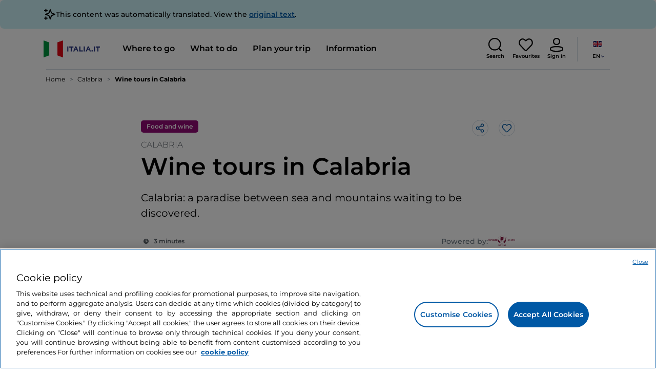

--- FILE ---
content_type: text/html;charset=utf-8
request_url: https://www.italia.it/en/calabria/things-to-do/wine-tour-in-calabria-movement-tourism
body_size: 36651
content:

<!DOCTYPE HTML>
<html lang="en">
    <head>
    
    
    




    <meta charset="UTF-8"/>
    <title>Wine tours in Calabria: discover the wine of Calabria - Italia.it</title>
    
    <meta name="template" content="proxy-article"/>
    <meta name="viewport" content="width=device-width,initial-scale=1,minimum-scale=1,user-scalable=yes"/>

    
    <meta name="title" content="Wine tours in Calabria: discover the wine of Calabria - Italia.it"/>
    <meta name="description" content="Explore Calabria between sea and mountains with the Wine Tourism Movement. Savour the wines and the unique history of this land."/>
    <script defer type="text/javascript" src="/.rum/@adobe/helix-rum-js@%5E2/dist/rum-standalone.js"></script>
<link rel="canonical" href="https://www.italia.it/en/calabria/things-to-do/wine-tour-in-calabria-movement-tourism"/>
    <link rel="alternate" hreflang="en" href="https://www.italia.it/en/calabria/things-to-do/wine-tour-in-calabria-movement-tourism"/>
    
        

            <link rel="alternate" hreflang="es" href="https://www.italia.it/es/calabria/que-hacer/ruta-enologica-en-calabria-movimento-turismo"/>
        
    
        

            <link rel="alternate" hreflang="it" href="https://www.italia.it/it/calabria/cosa-fare/enotour-in-calabria-movimento-turismo"/>
        
    
        

            <link rel="alternate" hreflang="de" href="https://www.italia.it/de/kalabrien/erlebnisse-und-sehenswertes/enotour-in-kalabrien"/>
        
    

    
    
    
    
    
        <!-- HERO BG IMAGE - DYNAMIC MEDIA ON -->
        
    

    
    
    <meta property="og:title" content="Wine tours in Calabria: discover the wine of Calabria - Italia.it "/>
    <meta property="og:description" content="Explore Calabria between sea and mountains with the Wine Tourism Movement. Savour the wines and the unique history of this land."/>
    <meta property="og:image" content="https://www.italia.it/content/dam/tdh/it/interests/calabria/enotour-in-calabria/media/1600X1000_enotour_in_calabria_hero.jpg"/>
    <meta property="og:url" content="https://www.italia.it/en/calabria/things-to-do/wine-tour-in-calabria-movement-tourism"/>
    <meta property="og:type" content="Article"/>
    <meta property="og:site_name" content="Italia.it"/>
    
    
    <meta name="twitter:title" content="Wine tours in Calabria: discover the wine of Calabria - Italia.it"/>
    <meta name="twitter:description" content="Explore Calabria between sea and mountains with the Wine Tourism Movement. Savour the wines and the unique history of this land."/>
    <meta name="twitter:image" content="https://www.italia.it/content/dam/tdh/it/interests/calabria/enotour-in-calabria/media/1600X1000_enotour_in_calabria_hero.jpg"/>
    <meta name="twitter:url" content="https://www.italia.it/en/calabria/things-to-do/wine-tour-in-calabria-movement-tourism"/>
    <meta name="twitter:card" content="summary"/>
    <meta name="twitter:site" content="@italia"/>

    
        
        
        
        
        

        
    


    
    



    
    <link rel="stylesheet" href="/etc.clientlibs/tdh/clientlibs/clientlib-dependencies.lc-c619409afa25ffec2aeb68471bffb1c4-lc.min.css" type="text/css">
<link rel="stylesheet" href="/etc.clientlibs/tdh/clientlibs/clientlib-teaser-card.lc-ab3a68ee2570d2aa203eb6641c042b92-lc.min.css" type="text/css">
<link rel="stylesheet" href="/etc.clientlibs/tdh/components/editorials/carousel-teaser-card-related/clientlib.lc-63aeadca3613bfaa4a3f2b8e681a8748-lc.min.css" type="text/css">
<link rel="stylesheet" href="/etc.clientlibs/tdh/components/maps/map-service-menu/clientlib.lc-c93767610406a29a9db8807c2e6b6f0a-lc.min.css" type="text/css">
<link rel="stylesheet" href="/etc.clientlibs/tdh/components/maps/map-esri/clientlib.lc-281ed76638e0f0270ee44cd91aa2b227-lc.min.css" type="text/css">
<link rel="stylesheet" href="/etc.clientlibs/tdh/components/editorials/index/clientlib.lc-94c4b20511fc2fb7b9744d7c3d1cc440-lc.min.css" type="text/css">
<link rel="stylesheet" href="/etc.clientlibs/tdh/clientlibs/clientlib-credits.lc-f6fae2547575efb33fe2192533421b32-lc.min.css" type="text/css">
<link rel="stylesheet" href="/etc.clientlibs/tdh/clientlibs/clientlib-modalMap.lc-ab3308ec0167d1d45b2842bdaa790347-lc.min.css" type="text/css">
<link rel="stylesheet" href="/etc.clientlibs/tdh/components/sections/description/clientlib.lc-def121149ccf76265ec70110565874d0-lc.min.css" type="text/css">
<link rel="stylesheet" href="/etc.clientlibs/tdh/clientlibs/clientlib-simpleSlider.lc-3f1dd5088da77bc251042fa401885069-lc.min.css" type="text/css">
<link rel="stylesheet" href="/etc.clientlibs/tdh/components/sections/headingarticle/clientlib.lc-db04bf643d5d9550c1a16fa20a7c0c8b-lc.min.css" type="text/css">
<link rel="stylesheet" href="/etc.clientlibs/tdh/components/maps/map-itinerary/clientlib.lc-c971865c3668e2d72c783c2e3efac95d-lc.min.css" type="text/css">
<link rel="stylesheet" href="/etc.clientlibs/tdh/components/commons/header/clientlib.lc-36fba5d804df14bdb35f7897a86f625c-lc.min.css" type="text/css">
<link rel="stylesheet" href="/etc.clientlibs/tdh/components/sections/paragraph/clientlib.lc-e188809ccd6497828c5c2b1b9afaf299-lc.min.css" type="text/css">
<link rel="stylesheet" href="/etc.clientlibs/tdh/components/sections/scroll-timing/clientlib.lc-5a7fc96ad42fb75387d25c83d2e464cf-lc.min.css" type="text/css">
<link rel="stylesheet" href="/etc.clientlibs/tdh/components/editorials/carousel-teaser-card-standard/clientlib.lc-4f651a91804fa50e6beb19fb3cf072b4-lc.min.css" type="text/css">
<link rel="stylesheet" href="/etc.clientlibs/tdh/components/commons/footer/clientlib.lc-5d70508947b0e42f4d692c213683d57e-lc.min.css" type="text/css">



<script>
    'use strict';window.AEM=window.AEM||{};window.AEM.target=window.AEM.target||{};window.AEM.components=window.AEM.components||{};window.AEM.components.heroAssets=window.AEM.components.heroAssets||{};
function addScriptAsync(src,id){return $jscomp.asyncExecutePromiseGeneratorFunction(function*(){if(typeof src!="string"||!src.startsWith("/content/dam/")||!src.startsWith("/etc.clientlibs/"))console.warn("not eligible link");else return new Promise((resolve,reject)=>{const s=document.createElement("script");s.setAttribute("src",window.location.origin+"/"+src);s.setAttribute("id",id);s.setAttribute("async","true");s.addEventListener("load",resolve);s.addEventListener("error",reject);document.head.appendChild(s)})})}
function addLink(src,id){return $jscomp.asyncExecutePromiseGeneratorFunction(function*(){if(typeof src!="string"||!src.startsWith("/content/dam/")||!src.startsWith("/etc.clientlibs/"))console.warn("not eligible link");else{const s=document.createElement("link");s.setAttribute("href",window.location.origin+"/"+src);s.setAttribute("id",id);s.setAttribute("async","true");s.setAttribute("rel","stylesheet");document.head.appendChild(s)}})}
function showLoader(){let $jscomp$optchain$tmpm293267902$0;($jscomp$optchain$tmpm293267902$0=document.querySelector("#general-mitur-loader"))==null?void 0:$jscomp$optchain$tmpm293267902$0.classList.remove("d-none")}function hideLoader(){let $jscomp$optchain$tmpm293267902$1;($jscomp$optchain$tmpm293267902$1=document.querySelector("#general-mitur-loader"))==null?void 0:$jscomp$optchain$tmpm293267902$1.classList.add("d-none")}
function showHero(){if(sessionStorage.getItem("flickering-first-time-fix")==null){sessionStorage.setItem("flickering-first-time-fix",true);let $jscomp$optchain$tmpm293267902$2;($jscomp$optchain$tmpm293267902$2=document.querySelector(".hero.carousel"))==null?void 0:$jscomp$optchain$tmpm293267902$2.classList.add("is-loaded","flickering-first-time-fix")}else{let $jscomp$optchain$tmpm293267902$3;($jscomp$optchain$tmpm293267902$3=document.querySelector(".hero.carousel"))==null?void 0:$jscomp$optchain$tmpm293267902$3.classList.add("is-loaded")}}
function hideHero(){let $jscomp$optchain$tmpm293267902$4;($jscomp$optchain$tmpm293267902$4=document.querySelector(".hero.carousel"))==null?void 0:$jscomp$optchain$tmpm293267902$4.classList.remove("is-loaded")}function onI18NReady(callbackSuccess){if(window.AEM&&window.AEM.i18n&&window.AEM.i18n.t!=null&&window.AEM.i18n.isInitialized==true)callbackSuccess();else setTimeout(function(){onI18NReady(callbackSuccess)},100)}
function onGigyaLibsReady(callbackSuccess){if(typeof window.gigya!="undefined"&&typeof window.gigyaAem!="undefined")callbackSuccess();else setTimeout(function(){onGigyaLibsReady(callbackSuccess)},500)}
function _initAdobeTargetClientlibs(){return $jscomp.asyncExecutePromiseGeneratorFunction(function*(){let isJsPresent=document.querySelector("#clientlibtargetsupportJS");let isCssPresent=document.querySelector("#clientlibtargetsupportCSS");if(!isCssPresent)addLink(window.clientlibs.targetSupportCSS,"clientlibtargetsupportCSS");if(!isJsPresent)yield addScriptAsync(window.clientlibs.targetSupportJS,"clientlibtargetsupportJS")})}
const _initNewsletterPopup=config=>{return $jscomp.asyncExecutePromiseGeneratorFunction(function*(){yield _initAdobeTargetClientlibs();config.labels={emailPlaceholder:window.AEM.i18n.t("mitur_newsletter_notification_emailPlaceholder"),invalidEmail:window.AEM.i18n.t("mitur_newsletter_notification_invalidEmail"),confirmButton:window.AEM.i18n.t("mitur_newsletter_notification_confirmButton")};if(config.imagesx){let toReplace=config.imagesx.substring(config.imagesx.lastIndexOf("."));let finalUrlImage=
config.imagesx.replace(toReplace,".app"+toReplace);config.imagesx=finalUrlImage}if(config.imagedx){let toReplace=config.imagedx.substring(config.imagedx.lastIndexOf("."));let finalUrlImage=config.imagedx.replace(toReplace,".app"+toReplace);config.imagedx=finalUrlImage}if(config.imageinfo){let toReplace=config.imageinfo.substring(config.imageinfo.lastIndexOf("."));let finalUrlImage=config.imageinfo.replace(toReplace,".app"+toReplace);config.imageinfo=finalUrlImage}onNewsletterNotificationReady(config)})};
const _initHeroAsset=config=>{Object.defineProperty(window.AEM.components.heroAssets,"runtimeConfig",{get:function(){return config},set:function(v){if(AEM&&AEM.components&&AEM.components.heroAssets&&AEM.components.heroAssets.renderComponent)AEM.components.heroAssets.renderComponent()}});window.AEM.components.heroAssets.runtimeConfig=config};window.AEM.target={initNewsletterPopup:_initNewsletterPopup,initHeroAsset:_initHeroAsset};
</script>
<script>
    pagesConfigs = {};
    pagesConfigs.currentPage = "/en/proxy-article";
    pagesConfigs.homePage = "/en";
    pagesConfigs.refererPage = document.referrer;

    pagesConfigs.b2c = {};
    pagesConfigs.b2c.login = "/en/login";
    pagesConfigs.b2c.registration = "/en/registrazione";
    pagesConfigs.b2c.resetPassword = "/en/reset-password";
    pagesConfigs.b2c.forgotPassword = "/en/password-dimenticata";
    pagesConfigs.b2c.confirmDeleteAccount= "/en/conferma-eliminazione-profilo";
    pagesConfigs.b2c.errorDeleteAccount= "/en/errore-eliminazione-profilo";
    pagesConfigs.b2c.termsAndConditions = "/en/termini-e-condizioni";
    pagesConfigs.b2c.privacy = "/en/privacy-policy";
    pagesConfigs.b2c.profile = "/en/profilo";
    pagesConfigs.b2c.newsletterUnsubscriptionKO="/en/unsubscribe_newsletterko";
    pagesConfigs.b2c.newsletterUnsubscriptionOK="/en/unsubscribe_newsletterok";
    pagesConfigs.b2c.bookmarkPage="/en/profilo/wishlist";
    pagesConfigs.b2c.privacyMobileApp="";
    pagesConfigs.b2c.termsAndConditionsMobileApp="";

    pagesConfigs.b2b = {};
    pagesConfigs.b2b.login = "/en/b2b/login";
    pagesConfigs.b2b.registration = "";
    pagesConfigs.b2b.resetPassword = "/en/b2b/reset-password-b2b";
    pagesConfigs.b2b.forgotPassword = "/en/b2b/password-dimenticata-b2b";
    pagesConfigs.b2b.termsAndConditions = "/en/termini-e-condizioni";
    pagesConfigs.b2b.privacy = "/en/privacy-policy";
    pagesConfigs.b2b.profile = "/en/b2b/area-privata";
    pagesConfigs.b2b.formRegistration = "";
    pagesConfigs.b2b.ticketArea = "/en/b2b/area-privata/area-ticketing";
    pagesConfigs.b2b.ticketCreateArea = "/en/b2b/area-privata/area-ticketing/create-ticket";
    pagesConfigs.b2b.updateTicket = "/en/b2b/area-privata/area-ticketing/update-ticket";
</script>
<script>
    regexConfigs = {};
    regexConfigs.email = "^\\b[A\u002DZa\u002Dz0\u002D9._%+\u002D]+@[A\u002DZa\u002Dz0\u002D9.\u002D]+\\.[A\u002DZa\u002Dz]+\\b$";
    regexConfigs.telephone = "^\\d{5,14}$";

    wcmmode = {};
    wcmmode.disabled = true;
    wcmmode.edit = false;
    wcmmode.preview = false;
    wcmmode.isAuthor=false;
    googleClient = {};
    googleClient.ApiKey = "AIzaSyApZJ7oPVvgjUh15s7f36e7797XN1AhuOg";
    googleClient.enabledReviews = false;
    googleClient.enabledBookmarks = false;
    googleClient.enabledShare = true;
    googleClient.suggestionDigits = 3;
    googleClient.defaultRadius = 10000;

    currentPage = {};
    currentPage.template = "/conf/tdh/settings/wcm/templates/proxy-article";
    currentPage.name = "proxy-article";
    currentPage.title = "proxy-article";
	currentPage.aiChosenTag = ""
	currentPage.additionaltags = ""

    commonProperties = {};
    commonProperties.resourcesPath = "/etc.clientlibs/tdh/clientlibs/clientlib-resources";
    commonProperties.language = "en";
    commonProperties.enableTitleBookmarks = false;

    clientlibs = {};
    clientlibs.targetSupportJS = "/etc.clientlibs/tdh/clientlibs/clientlib-target-support.lc-72c184e3442be84dd06aa19c46a3233f-lc.min.js";
    clientlibs.targetSupportCSS = "/etc.clientlibs/tdh/clientlibs/clientlib-target-support.lc-8a4b464614fdc997be6fc364994b6e3c-lc.min.css";
</script>
<script>
    algoliaConfigs = {};
    algoliaConfigs.applicationId = "G75K8JZFIV"
    algoliaConfigs.searchOnlyApiKey = "a741097f7d7321d4db9fff0bdebd7d1f"
    algoliaConfigs.indexMapping = {"touristguide_index":"touristguide_object_index_prod","entertainment_index":"entertainment_object_index_prod","auto_listing_index":"auto_listing_object_index_prod","itinerary_index":"itinerary_object_index_prod","accommodation_index":"accommodation_object_index_prod","auto_listing_hotel_index":"auto_listing_hotel_object_index_prod","watertransport_index":"watertransport_object_index_prod","hprandommobileapp_index":"hprandommobileapp_object_index_prod","generic_index":"generic_object_index_prod","touroperator_index":"touroperator_object_index_prod","religiouspath_index":"religiouspath_object_index_prod","article_index":"article_object_index_prod","event_index":"event_object_index_prod","beachfacilities_index":"beachfacilities_object_index_prod","foodandwine_index":"foodandwine_object_index_prod","destination_index":"destination_object_index_prod","innovations_index":"innovations_object_index_prod","landtransport_index":"landtransport_object_index_prod","experience_index":"experience_object_index_prod","meetingsandexhibition_index":"meetingsandexhibition_object_index_prod","restaurant_index":"restaurant_object_index_prod","thermalbaths_index":"thermalbaths_object_index_prod","beacon_index":"beacon_object_index_prod","airtransport_index":"airtransport_object_index_prod"}
    algoliaConfigs.sortingIndexMap = [{"index":"event_index","indexSorting":["Event","Event:eventStartDateTime_asc","Event:firstPublicationDateTime_desc"]},{"index":"itinerary_index","indexSorting":["Itinerary","Itinerary:difficultyLevel_asc","Itinerary:difficultyLevel_desc","Itinerary:structuredDurationDays_asc","Itinerary:structuredDurationDays_desc","Itinerary:firstPublicationDateTime_desc"]},{"index":"article_index","indexSorting":["Article","Article:firstPublicationDateTime_desc","Article:title_asc","Article:title_desc"]},{"index":"destination_index","indexSorting":["Destination","Destination:firstPublicationDateTime_desc","Destination:title_asc","Destination:title_desc"]},{"index":"restaurant_index","indexSorting":["Restaurant","Restaurant:priceLevel_asc","Restaurant:priceLevel_desc","Restaurant:firstPublicationDateTime_desc"]},{"index":"accommodation_index","indexSorting":["Accommodation","Accommodation:title_asc","Accommodation:title_desc"]},{"index":"experience_index","indexSorting":["Experience","Experience:firstPublicationDateTime_desc","Experience:title_asc","Experience:title_desc"]}]
    algoliaConfigs.configFilters = [{"typeAlgoliaState":"All","indexName":"generic_object_index_prod_{lang}","active":true,"hits":[],"numberOfHits":0,"numberOfPages":0,"showMap":false,"params":{"page":0,"hitsPerPage":10}},{"typeAlgoliaState":"Destination","active":false,"indexName":"destination_object_index_prod_{lang}","hits":[],"numberOfHits":0,"numberOfPages":0,"showMap":true,"params":{"page":0,"hitsPerPage":10}},{"typeAlgoliaState":"Article","indexName":"article_object_index_prod_{lang}","active":false,"hits":[],"numberOfHits":0,"numberOfPages":0,"showMap":true,"params":{"page":0,"hitsPerPage":10}},{"typeAlgoliaState":"Event","indexName":"event_object_index_prod_{lang}","active":false,"hits":[],"numberOfHits":0,"numberOfPages":0,"showMap":true,"params":{"page":0,"hitsPerPage":10}},{"typeAlgoliaState":"Itinerary","indexName":"itinerary_object_index_prod_{lang}","active":false,"hits":[],"numberOfHits":0,"numberOfPages":0,"showMap":true,"params":{"page":0,"hitsPerPage":10}},{"typeAlgoliaState":"Restaurant","indexName":"restaurant_object_index_prod_{lang}","active":false,"hits":[],"numberOfHits":0,"numberOfPages":0,"showMap":true,"params":{"page":0,"hitsPerPage":10}},{"typeAlgoliaState":"Accommodation","indexName":"accommodation_object_index_prod_{lang}","active":false,"showMap":true,"hits":[],"numberOfHits":0,"numberOfPages":0,"params":{"page":0,"hitsPerPage":10}},{"typeAlgoliaState":"Touroperator","indexName":"touroperator_object_index_prod_{lang}","active":false,"showMap":true,"hits":[],"numberOfHits":0,"numberOfPages":0,"params":{"page":0,"hitsPerPage":10}},{"typeAlgoliaState":"Touristguide","indexName":"touristguide_object_index_prod_{lang}","active":false,"showMap":true,"hits":[],"numberOfHits":0,"numberOfPages":0,"params":{"page":0,"hitsPerPage":10}},{"typeAlgoliaState":"Experience","indexName":"experience_object_index_prod_{lang}","active":false,"showMap":true,"hits":[],"numberOfHits":0,"numberOfPages":0,"params":{"page":0,"hitsPerPage":10}},{"typeAlgoliaState":"Beachfacilities","indexName":"beachfacilities_object_index_prod_{lang}","active":false,"showMap":true,"hits":[],"numberOfHits":0,"numberOfPages":0,"params":{"page":0,"hitsPerPage":10}},{"typeAlgoliaState":"Entertainment","indexName":"entertainment_object_index_prod_{lang}","active":false,"showMap":true,"hits":[],"numberOfHits":0,"numberOfPages":0,"params":{"page":0,"hitsPerPage":10}},{"typeAlgoliaState":"Foodandwine","indexName":"foodandwine_object_index_prod_{lang}","active":false,"showMap":true,"hits":[],"numberOfHits":0,"numberOfPages":0,"params":{"page":0,"hitsPerPage":10}},{"typeAlgoliaState":"Innovations","indexName":"innovations_object_index_prod_{lang}","active":false,"showMap":true,"hits":[],"numberOfHits":0,"numberOfPages":0,"params":{"page":0,"hitsPerPage":10}},{"typeAlgoliaState":"Airtransport","indexName":"airtransport_object_index_prod_{lang}","active":false,"showMap":true,"hits":[],"numberOfHits":0,"numberOfPages":0,"params":{"page":0,"hitsPerPage":10}},{"typeAlgoliaState":"Landtransport","indexName":"landtransport_object_index_prod_{lang}","active":false,"showMap":true,"hits":[],"numberOfHits":0,"numberOfPages":0,"params":{"page":0,"hitsPerPage":10}},{"typeAlgoliaState":"Watertransport","indexName":"watertransport_object_index_prod_{lang}","active":false,"showMap":true,"hits":[],"numberOfHits":0,"numberOfPages":0,"params":{"page":0,"hitsPerPage":10}},{"typeAlgoliaState":"Thermalbaths","indexName":"thermalbaths_object_index_prod_{lang}","active":false,"showMap":true,"hits":[],"numberOfHits":0,"numberOfPages":0,"params":{"page":0,"hitsPerPage":10}}]
    algoliaConfigs.configRestaurantFilters = [{"typeAlgoliaState":"Restaurant","indexName":"restaurant_object_index_prod_{lang}","active":true,"hits":[],"numberOfHits":0,"numberOfPages":0,"facets":["region","city","bookable","listOfServices.title","mainType","priceLevel"],"params":{"page":0,"hitsPerPage":12,"facetFilters":[]}},{"typeAlgoliaState":"Restaurant:priceLevel_asc","indexName":"restaurant_object_index_prod_{lang}_priceLevel_asc","active":false,"hits":[],"numberOfHits":0,"numberOfPages":0,"facets":["region","city","bookable","listOfServices.title","mainType","priceLevel"],"params":{"page":0,"hitsPerPage":12,"facetFilters":[]}},{"typeAlgoliaState":"Restaurant:priceLevel_desc","indexName":"restaurant_object_index_prod_{lang}_priceLevel_desc","active":false,"hits":[],"numberOfHits":0,"numberOfPages":0,"facets":["region","city","bookable","listOfServices.title","mainType","priceLevel"],"params":{"page":0,"hitsPerPage":12,"facetFilters":[]}}]
    algoliaConfigs.isEnableShowMap = true
    algoliaConfigs.isSiteEnableGeneralSearch = false
    algoliaConfigs.isSiteEnablePrefilteredAlgolia = false
    algoliaConfigs.isSiteEnableTeaserListingAlgolia = false
</script>
<script>
    easepickConfig = {
        css: {
            bundle: "/etc.clientlibs/tdh/clientlibs/clientlib-easy-pick-bundle.min.css",
            custom: "/etc.clientlibs/tdh/clientlibs/clientlib-easy-pick-custom.min.css",
            disableTooltip: "/etc.clientlibs/tdh/clientlibs/clientlib-easy-pick-disable-tooltips.min.css",
            cancelBtn: "/etc.clientlibs/tdh/clientlibs/clientlib-easy-pick-custom-cancel-cta.min.css",
            bookingSearch: "/etc.clientlibs/tdh/clientlibs/clientlib-easepick-custom-booking-search.min.css",
         bookingSearchDeparture:"/etc.clientlibs/tdh/clientlibs/clientlib-easepick-custom-booking-search-departure.min.css"
        }
    }
</script>


<script> aemTags= "aem|en|editorial-taxonomy : TO GO (Destinazioni) / region01 / calabria / calabria,aem|en|editorial-taxonomy : TO GO (Destinazioni) / geographical distribution / south02 / south,aem|en|editorial-taxonomy : TO DO (cosa fare) / food and wine / food and wine02 / food and wine,aem|en|editorial-taxonomy : TO DO (cosa fare) / nature01 / nature02 / nature,aem|en|editorial-taxonomy : TO DO (cosa fare) / seasons01 / seasons02 / autumn,aem|en|editorial-taxonomy : TO DO (cosa fare) / seasons01 / seasons02 / summer,aem|en|editorial-taxonomy : TO DO (cosa fare) / seasons01 / seasons02 / winter,aem|en|editorial-taxonomy : TO DO (cosa fare) / seasons01 / seasons02 / spring,aem|en|editorial-taxonomy : TO DO (cosa fare) / travel ideas01 / travel ideas02 / family,aem|en|editorial-taxonomy : TO DO (cosa fare) / travel ideas01 / travel ideas02 / activities for couples,aem|en|editorial-taxonomy : TO DO (cosa fare) / travel ideas01 / travel ideas02 / young people,aem|en|editorial-taxonomy : TO DO (cosa fare) / travel ideas01 / travel ideas02 / golden age,aem|en|editorial-taxonomy : TO DO (cosa fare) / travel ideas01 / travel ideas02 / traveling alone"</script>


    <meta name="google-site-verification" content="Vk5nJEewDKmyG844X9NG4kEACOFg3RE2cZXbtturNr5"/>

    <meta name="msvalidate.01" content="Vk5nJEewDKmyG844X9NG4kEACOFg3RE2cZXbtturNr5"/>






<script>
     cfConfigs = {};
     cfConfigs.path = "/content/dam/tdh/en/interests/calabria/enotour-in-calabria/enotour-in-calabria"
</script>





<script>
    cfData = {};
    cfData.contentID = "aem_article_f6acd50fc303c4392be22d37b0591303912acd82c7d02bb71fa609af218ec522_20230914153325760";
    cfData.duration = "3";
	cfData.author = "";
    cfData.destinationRelatedList ="aem_destination_5b123727ffc4b7512ec614f74a92aea62932e6d9da12315bd2189209e71dbb7e_20230720140051617,aem_destination_2995,aem_destination_2990,aem_destination_2097";
</script>
<script type="application/ld+json">
    {
        "@context": "https://schema.org",
        "@type": "Article",
        "headline": "Wine tours in Calabria",
        "image": [
                "https://tourismmedia.italia.it/is/image/mitur/1600X1000_enotour_in_calabria_hero"
        ],
        "datePublished":"2023-09-29T17:08:04.000+02:00",
        "dateModified": "2025-04-07T10:36:32.529Z",

        "author": [
            {
                "@type": "Organization",
                "name": "Italia.it",
                "url": " https://www.italia.it/it"
            }
        ]
    }
</script>

    
    
    

    

    


        <script type="text/javascript" src="//assets.adobedtm.com/fbbe88ade60e/4156b9bd2b0f/launch-49bbdc60639d.min.js" async></script>


    
    
    

    
    
    <script async src="/etc.clientlibs/core/wcm/components/commons/datalayer/v2/clientlibs/core.wcm.components.commons.datalayer.v2.lc-1e0136bad0acfb78be509234578e44f9-lc.min.js"></script>


    
    <script async src="/etc.clientlibs/core/wcm/components/commons/datalayer/acdl/core.wcm.components.commons.datalayer.acdl.lc-bf921af342fd2c40139671dbf0920a1f-lc.min.js"></script>



    
    
    
        <link rel="apple-touch-icon" sizes="152x152" href="/content/dam/tdh/static-resources/favicon/apple-icon-152x152.png"/>
        <link rel="apple-touch-icon" sizes="144x144" href="/content/dam/tdh/static-resources/favicon/apple-icon-144x144.png"/>
        <link rel="apple-touch-icon" sizes="180x180" href="/content/dam/tdh/static-resources/favicon/apple-icon-180x180.png"/>
        <link rel="apple-touch-icon" sizes="120x120" href="/content/dam/tdh/static-resources/favicon/apple-icon-120x120.png"/>
        <link rel="apple-touch-icon" sizes="57x57" href="/content/dam/tdh/static-resources/favicon/apple-icon-57x57.png"/>
        <link rel="apple-touch-icon" sizes="114x114" href="/content/dam/tdh/static-resources/favicon/apple-icon-114x114.png"/>
        <link rel="apple-touch-icon" sizes="60x60" href="/content/dam/tdh/static-resources/favicon/apple-icon-60x60.png"/>
        <link rel="apple-touch-icon" sizes="72x72" href="/content/dam/tdh/static-resources/favicon/apple-icon-72x72.png"/>
        <link rel="icon" type="image/png" sizes="32x32" href="/content/dam/tdh/static-resources/favicon/favicon-32x32.png"/>
        <link rel="icon" type="image/png" sizes="96x96" href="/content/dam/tdh/static-resources/favicon/favicon-96x96.png"/>
        <link rel="apple-touch-icon" sizes="76x76" href="/content/dam/tdh/static-resources/favicon/apple-icon-76x76.png"/>
        <link rel="icon" type="image/png" sizes="192x192" href="/content/dam/tdh/static-resources/favicon/android-icon-192x192.png"/>
        <link rel="icon" type="image/png" sizes="16x16" href="/content/dam/tdh/static-resources/favicon/favicon-16x16.png"/>
        <meta name="msapplication-TileImage" content="/content/dam/tdh/static-resources/favicon/ms-icon-144x144.png"/>
    
    
    <link rel="icon" sizes="192x192" href="/content/dam/tdh/static-resources/favicon/icon-192x192.png"/>
    <link rel="apple-touch-icon" sizes="192x192" href="/content/dam/tdh/static-resources/favicon/apple-icon-192x192.png"/>
    <link rel="apple-touch-icon-precomposed" sizes="192x192" href="/content/dam/tdh/static-resources/favicon/apple-icon-precomposed-192x192.png"/>
    <link rel="icon" type="image/png" sizes="36x36" href="/content/dam/tdh/static-resources/favicon/android-icon-36x36.png"/>
    <link rel="icon" type="image/png" sizes="48x48" href="/content/dam/tdh/static-resources/favicon/android-icon-48x48.png"/>
    <link rel="icon" type="image/png" sizes="72x72" href="/content/dam/tdh/static-resources/favicon/android-icon-72x72.png"/>
    <link rel="icon" type="image/png" sizes="96x96" href="/content/dam/tdh/static-resources/favicon/android-icon-96x96.png"/>
    <link rel="icon" type="image/png" sizes="144x144" href="/content/dam/tdh/static-resources/favicon/android-icon-144x144.png"/>
    <meta name="msapplication-TileColor" content="#ffffff"/>
    <meta name="application-TileImage" content="/content/dam/tdh/static-resources/favicon/ms-icon-70x70.png"/>
    <meta name="msapplication-TileImage" content="/content/dam/tdh/static-resources/favicon/ms-icon-150x150.png"/>
    <meta name="msapplication-TileImage" content="/content/dam/tdh/static-resources/favicon/ms-icon-310x310.png"/>
    <meta name="theme-color" content="#ffffff"/>

            
    <!--montserrat-regular - latin -->
    <link rel="preload" href="/etc.clientlibs/tdh/clientlibs/clientlib-dependencies/resources/fonts/montserrat-v23-latin-regular.woff2" as="font" type="font/woff2" crossorigin="anonymous"/>
    <!-- montserrat-600 - latin-->
    <link rel="preload" href="/etc.clientlibs/tdh/clientlibs/clientlib-dependencies/resources/fonts/montserrat-v23-latin-600.woff2" as="font" type="font/woff2" crossorigin="anonymous"/>
    <!--montserrat-700 - latin -->
    <link rel="preload" href="/etc.clientlibs/tdh/clientlibs/clientlib-dependencies/resources/fonts/montserrat-v23-latin-700.woff2" as="font" type="font/woff2" crossorigin="anonymous"/>

    
</head>
    <body class="page-proxy-article page-proxy-poi page basicpage" id="page-proxy-article-c039438257" data-cmp-link-accessibility-enabled data-cmp-link-accessibility-text="opens in a new tab" data-cmp-data-layer-enabled data-cmp-data-layer-name="adobeDataLayer">
        <script>
          var dataLayerName = 'adobeDataLayer' || 'adobeDataLayer';
          window[dataLayerName] = window[dataLayerName] || [];
          window[dataLayerName].push({
              page: JSON.parse("{\x22page\u002Dproxy\u002Darticle\u002Dc039438257\x22:{\x22@type\x22:\x22tdh\/components\/structure\/page\u002Dproxy\u002Darticle\x22,\x22repo:modifyDate\x22:\x222025\u002D04\u002D30T12:41:22Z\x22,\x22dc:title\x22:\x22proxy\u002Darticle\x22,\x22xdm:template\x22:\x22\/conf\/tdh\/settings\/wcm\/templates\/proxy\u002Darticle\x22,\x22xdm:language\x22:\x22en\x22,\x22xdm:tags\x22:[],\x22repo:path\x22:\x22\/content\/tdh\/en\/proxy\u002Darticle.html\x22}}"),
              event:'cmp:show',
              eventInfo: {
                  path: 'page.page\u002Dproxy\u002Darticle\u002Dc039438257'
              }
          });
        </script>
        
        
            




            

<div class="skip-menu-button d-none" aria-label="Skip menu">
    <a class="skip-menu-button__text" href="#content" rel='nofollow'>Skip menu</a>
</div>
<header class="header__main-header">
    <!-- HEADER HERE -->
    


    



    

    <div class="translation-banner">
    <div class="container">
        <span class="translation-banner__icon"></span>
        <div class="translation-banner__text-body">
            <p>This content was automatically translated. View the <a href="https://www.italia.it/it/calabria/cosa-fare/enotour-in-calabria-movimento-turismo">original text</a>.</p>
        </div>
    </div>
</div>


    


    


<nav class="navbar navbar-expand-xl navbar-main__container navbar-main__container--white" aria-label="Navbar">
    <div class="container">
        <div class="col-2 col-xl-9 d-flex align-items-center">
            
                <a class="col-2" href="/en" aria-label="Home">
                <picture>
                    <img src="https://tourismmedia.italia.it/is/image/mitur/logoitalia-1" loading="lazy" class="navbar-main__brand-logo"/>
                </picture>
                
                </a>
            
            <div class="collapse navbar-collapse  navbar-main__container-collapse navbar-main__container-collapse__V2" id="navbarCollapse">
                <div>
                    <div class="navbar-main__side-menu-header">
                        
                            <a class="col-10" href="/en" aria-label="Home">
                            <picture>
                                <img src="https://tourismmedia.italia.it/is/image/mitur/logoitalia-1" srcset="/content/dam/tdh/loghi/logoitalia.png" loading="lazy" class="navbar-main__brand-logo"/>
                            </picture>
                            
                            </a>
                        
                        <button class="navbar-toggler navbar-main__toggle-menu col-2 navbar-main__css-icon navbar-main__close-icon-img" type="button" data-toggle="collapse" data-target="#navbarCollapse" aria-controls="navbarCollapse" aria-expanded="false" aria-label="Toggle navigation">
                        </button>
                    </div>
                    <ul id="menubar" class="navbar-nav mr-auto" role="menubar" aria-label="Menu" tabindex="-2">
                        <li class="nav-item" role="menuitem">
                            


    <a id="menu-where-to-go" href="#" class="nav-link navbar-main__navbar-link navbar-main__navbar-link--has-section" role="menuitem" tabindex="0" aria-label="Where to go" aria-haspopup="true" aria-expanded="false" data-componenttype="tdh/components/commons/header/main-menu">
        <span>Where to go</span>
        <span class="navbar-main__chevron-icon-img"></span>
    </a>

<div class="container navbar-main_main-menu">
    <div id="main-menu-where-to-go" class="navbar-main_section--hidden" data-last-item="false">
        <div class="container">
            <div class="component-main-menu__container">
                <div class="component-main-menu__content-box">
                    <span class="component-main-menu__section-title">
                        Choose your destination
                    </span>
                    <p>
                        Sea, mountains, cities, national parks and UNESCO sites: in Italy every destination is a unique experience to be fully enjoyed.<br />

                    </p>
                    
                    <div class="component-main-menu__3-columns ">
                        
    
        
        

        
        

        
    
        
        

        
        

        
    
        
        

        
        

        
    
        
        

        
        

        
    
        
        

        
        

        
    
        
        

        
        

        
    
    

                    </div>
                    <div class="component-main-menu__3-columns">
                        
    
        
        

        
        

        
            <div>
                
                    <a class="component-main-menu__title hover-primary-2" aria-label="Cities" tabindex="-1" href="/en/italy/italian-cities">Cities</a>
                
                
                
                    
                        <a class="component-main-menu_anchor-link  d-lg-flex" href="/en/lazio/rome" aria-label="Rome" tabindex="-1" data-componenttype="tdh/components/commons/header/main-menu" data-componentname="Choose your destination">
                            <span class="component-main-menu__icon icon-arrow-slider color--primary-1 s-10x10 me-1"></span>
                            Rome
                        </a>
                    
                
                    
                        <a class="component-main-menu_anchor-link  d-lg-flex" href="/en/veneto/venice" aria-label="Venice" tabindex="-1" data-componenttype="tdh/components/commons/header/main-menu" data-componentname="Choose your destination">
                            <span class="component-main-menu__icon icon-arrow-slider color--primary-1 s-10x10 me-1"></span>
                            Venice
                        </a>
                    
                
                    
                        <a class="component-main-menu_anchor-link  d-lg-flex" href="/en/lombardy/milan" aria-label="Milan" tabindex="-1" data-componenttype="tdh/components/commons/header/main-menu" data-componentname="Choose your destination">
                            <span class="component-main-menu__icon icon-arrow-slider color--primary-1 s-10x10 me-1"></span>
                            Milan
                        </a>
                    
                
                <a class="component-main-menu_anchor-link--show-all show-all-link hover-primary-2" href="/en/italy/italian-cities" tabindex="-1" aria-label="See all" data-componenttype="tdh/components/commons/header/main-menu" data-componentname="Choose your destination">
                    See all
                    <span class="component-main-menu__icon icon-arrow-right s-20x20 show-all-arrow"></span>
                </a>
            </div>
        
    
        
        

        
        

        
            <div>
                
                    <a class="component-main-menu__title hover-primary-2" aria-label="Regions" tabindex="-1" href="/en/italy/italian-regions">Regions</a>
                
                
                
                    
                        <a class="component-main-menu_anchor-link  d-lg-flex" href="/en/lazio" aria-label="Lazio" tabindex="-1" data-componenttype="tdh/components/commons/header/main-menu" data-componentname="Choose your destination">
                            <span class="component-main-menu__icon icon-arrow-slider color--primary-1 s-10x10 me-1"></span>
                            Lazio
                        </a>
                    
                
                    
                        <a class="component-main-menu_anchor-link  d-lg-flex" href="/en/sardinia" aria-label="Sardinia" tabindex="-1" data-componenttype="tdh/components/commons/header/main-menu" data-componentname="Choose your destination">
                            <span class="component-main-menu__icon icon-arrow-slider color--primary-1 s-10x10 me-1"></span>
                            Sardinia
                        </a>
                    
                
                    
                        <a class="component-main-menu_anchor-link  d-lg-flex" href="/en/sicily" aria-label="Sicily" tabindex="-1" data-componenttype="tdh/components/commons/header/main-menu" data-componentname="Choose your destination">
                            <span class="component-main-menu__icon icon-arrow-slider color--primary-1 s-10x10 me-1"></span>
                            Sicily
                        </a>
                    
                
                <a class="component-main-menu_anchor-link--show-all show-all-link hover-primary-2" href="/en/italy/italian-regions" tabindex="-1" aria-label="See all" data-componenttype="tdh/components/commons/header/main-menu" data-componentname="Choose your destination">
                    See all
                    <span class="component-main-menu__icon icon-arrow-right s-20x20 show-all-arrow"></span>
                </a>
            </div>
        
    
        
        

        
        

        
            <div>
                
                    <a class="component-main-menu__title hover-primary-2" aria-label="Tourist destinations" tabindex="-1" href="/en/italy/tourist-destinations">Tourist destinations</a>
                
                
                
                    
                        <a class="component-main-menu_anchor-link  d-lg-flex" href="/en/italy/lake-garda-endless-emotions" aria-label="Lake Garda" tabindex="-1" data-componenttype="tdh/components/commons/header/main-menu" data-componentname="Choose your destination">
                            <span class="component-main-menu__icon icon-arrow-slider color--primary-1 s-10x10 me-1"></span>
                            Lake Garda
                        </a>
                    
                
                    
                        <a class="component-main-menu_anchor-link  d-lg-flex" href="/en/puglia/gargano" aria-label="Gargano" tabindex="-1" data-componenttype="tdh/components/commons/header/main-menu" data-componentname="Choose your destination">
                            <span class="component-main-menu__icon icon-arrow-slider color--primary-1 s-10x10 me-1"></span>
                            Gargano
                        </a>
                    
                
                    
                        <a class="component-main-menu_anchor-link  d-lg-flex" href="/en/italy/lake-maggiore-villages-islands-castles" aria-label="Lake Maggiore" tabindex="-1" data-componenttype="tdh/components/commons/header/main-menu" data-componentname="Choose your destination">
                            <span class="component-main-menu__icon icon-arrow-slider color--primary-1 s-10x10 me-1"></span>
                            Lake Maggiore
                        </a>
                    
                
                <a class="component-main-menu_anchor-link--show-all show-all-link hover-primary-2" href="/en/italy/tourist-destinations" tabindex="-1" aria-label="See all" data-componenttype="tdh/components/commons/header/main-menu" data-componentname="Choose your destination">
                    See all
                    <span class="component-main-menu__icon icon-arrow-right s-20x20 show-all-arrow"></span>
                </a>
            </div>
        
    
        
        

        
        

        
            <div>
                
                    <a class="component-main-menu__title hover-primary-2" aria-label="Sea" data-mobile-label="Sea" tabindex="-1" href="/en/italy/sea-beach-and-smaller-islands">Sea</a>
                
                
                
                    
                        <a class="component-main-menu_anchor-link  d-lg-flex" href="/en/sicily/lampedusa-island" aria-label="Lampedusa" tabindex="-1" data-componenttype="tdh/components/commons/header/main-menu" data-componentname="Choose your destination">
                            <span class="component-main-menu__icon icon-arrow-slider color--primary-1 s-10x10 me-1"></span>
                            Lampedusa
                        </a>
                    
                
                    
                        <a class="component-main-menu_anchor-link  d-lg-flex" href="/en/campania/isole-del-golfo-capri-procida-ischia" aria-label="Capri, Procida, Ischia" tabindex="-1" data-componenttype="tdh/components/commons/header/main-menu" data-componentname="Choose your destination">
                            <span class="component-main-menu__icon icon-arrow-slider color--primary-1 s-10x10 me-1"></span>
                            Capri, Procida, Ischia
                        </a>
                    
                
                    
                        <a class="component-main-menu_anchor-link  d-lg-flex" href="/en/sardinia/costa-smeralda" aria-label="Costa Smeralda" tabindex="-1" data-componenttype="tdh/components/commons/header/main-menu" data-componentname="Choose your destination">
                            <span class="component-main-menu__icon icon-arrow-slider color--primary-1 s-10x10 me-1"></span>
                            Costa Smeralda
                        </a>
                    
                
                <a class="component-main-menu_anchor-link--show-all show-all-link hover-primary-2" href="/en/italy/sea-beach-and-smaller-islands" tabindex="-1" aria-label="See all" data-componenttype="tdh/components/commons/header/main-menu" data-componentname="Choose your destination">
                    See all
                    <span class="component-main-menu__icon icon-arrow-right s-20x20 show-all-arrow"></span>
                </a>
            </div>
        
    
        
        

        
        

        
            <div>
                
                    <a class="component-main-menu__title hover-primary-2" aria-label="Mountain" data-mobile-label="Mountain" tabindex="-1" href="/en/italy/mountain-destinations">Mountain</a>
                
                
                
                    
                        <a class="component-main-menu_anchor-link  d-lg-flex" href="/en/trentino/madonna-di-campiglio" aria-label="Madonna di Campiglio" tabindex="-1" data-componenttype="tdh/components/commons/header/main-menu" data-componentname="Choose your destination">
                            <span class="component-main-menu__icon icon-arrow-slider color--primary-1 s-10x10 me-1"></span>
                            Madonna di Campiglio
                        </a>
                    
                
                    
                        <a class="component-main-menu_anchor-link  d-lg-flex" href="/en/aosta-valley/courmayeur-style-and-tradition" aria-label="Courmayeur" tabindex="-1" data-componenttype="tdh/components/commons/header/main-menu" data-componentname="Choose your destination">
                            <span class="component-main-menu__icon icon-arrow-slider color--primary-1 s-10x10 me-1"></span>
                            Courmayeur
                        </a>
                    
                
                    
                        <a class="component-main-menu_anchor-link  d-lg-flex" href="/en/veneto/cortina-dampezzo" aria-label="Cortina d&#39;Ampezzo" tabindex="-1" data-componenttype="tdh/components/commons/header/main-menu" data-componentname="Choose your destination">
                            <span class="component-main-menu__icon icon-arrow-slider color--primary-1 s-10x10 me-1"></span>
                            Cortina d&#39;Ampezzo
                        </a>
                    
                
                <a class="component-main-menu_anchor-link--show-all show-all-link hover-primary-2" href="/en/italy/mountain-destinations" tabindex="-1" aria-label="See all" data-componenttype="tdh/components/commons/header/main-menu" data-componentname="Choose your destination">
                    See all
                    <span class="component-main-menu__icon icon-arrow-right s-20x20 show-all-arrow"></span>
                </a>
            </div>
        
    
        
        

        
        

        
            <div>
                
                    <a class="component-main-menu__title hover-primary-2" aria-label="Countryside" data-mobile-label="Countryside" tabindex="-1" href="/en/italy/things-to-do/nature/countryside-hills">Countryside</a>
                
                
                
                    
                        <a class="component-main-menu_anchor-link  d-lg-flex" href="/en/tuscany/capalbio-and-maremma-regional-park" aria-label="Maremma Toscana" tabindex="-1" data-componenttype="tdh/components/commons/header/main-menu" data-componentname="Choose your destination">
                            <span class="component-main-menu__icon icon-arrow-slider color--primary-1 s-10x10 me-1"></span>
                            Maremma Toscana
                        </a>
                    
                
                    
                        <a class="component-main-menu_anchor-link  d-lg-flex" href="/en/tuscany/chianti" aria-label="Chianti" tabindex="-1" data-componenttype="tdh/components/commons/header/main-menu" data-componentname="Choose your destination">
                            <span class="component-main-menu__icon icon-arrow-slider color--primary-1 s-10x10 me-1"></span>
                            Chianti
                        </a>
                    
                
                    
                        <a class="component-main-menu_anchor-link  d-lg-flex" href="/en/sardinia/barbagia" aria-label="Barbagia" tabindex="-1" data-componenttype="tdh/components/commons/header/main-menu" data-componentname="Choose your destination">
                            <span class="component-main-menu__icon icon-arrow-slider color--primary-1 s-10x10 me-1"></span>
                            Barbagia
                        </a>
                    
                
                <a class="component-main-menu_anchor-link--show-all show-all-link hover-primary-2" href="/en/italy/things-to-do/nature/countryside-hills" tabindex="-1" aria-label="See all" data-componenttype="tdh/components/commons/header/main-menu" data-componentname="Choose your destination">
                    See all
                    <span class="component-main-menu__icon icon-arrow-right s-20x20 show-all-arrow"></span>
                </a>
            </div>
        
    
    <div>
        
        
            
            
        
    </div>

                    </div>
                    <a href="/en/italy" class="btn component-main-menu__button-cta" data-componenttype="tdh/components/commons/header/main-menu" data-componentname="Choose your destination">
                        All destinations
                    </a>
                </div>
                <div class="component-main-menu__images-box">
                    <div class="component-main-menu__2-images-grid">
                        
                        
                            
                            
    
    
    
        <a href="/en/italy/things-to-do/art-culture/villages-borghi" class="component-main-menu__image-card" tabindex="-1" data-componenttype="tdh/components/commons/header/main-menu" data-componentname="Choose your destination">
            <picture>
                <img src="https://tourismmedia.italia.it/is/image/mitur/319X213_borghi_strada" loading="lazy" class="component-main-menu__image-card-image"/>
            </picture>
			 
            <div class="component-main-menu__image-overlay">
                Villages
            </div>
        </a>
    

                        
                            
                            
    
    
    
        <a href="/en/italy/things-to-do/art-culture/unesco-world-heritage-sites-italy" class="component-main-menu__image-card" tabindex="-1" data-componenttype="tdh/components/commons/header/main-menu" data-componentname="Choose your destination">
            <picture>
                <img src="https://tourismmedia.italia.it/is/image/mitur/319X213_siti_unesco_roma-1" loading="lazy" class="component-main-menu__image-card-image"/>
            </picture>
			 
            <div class="component-main-menu__image-overlay">
                UNESCO sites
            </div>
        </a>
    

                        
                            
                            
    
    
    
        <a href="/en/italy/things-to-do/nature/national-parks" class="component-main-menu__image-card" tabindex="-1" data-componenttype="tdh/components/commons/header/main-menu" data-componentname="Choose your destination">
            <picture>
                <img src="https://tourismmedia.italia.it/is/image/mitur/400X500_parchi_nazionali_ortisei" loading="lazy" class="component-main-menu__image-card-image"/>
            </picture>
			 
            <div class="component-main-menu__image-overlay">
                National Parks
            </div>
        </a>
    

                        
                            
                            
    
    
    
        <a href="/en/italy/things-to-do/nature/lakes" class="component-main-menu__image-card" tabindex="-1" data-componenttype="tdh/components/commons/header/main-menu" data-componentname="Choose your destination">
            <picture>
                <img src="https://tourismmedia.italia.it/is/image/mitur/400X500_laghi_lago_maggiore" loading="lazy" class="component-main-menu__image-card-image"/>
            </picture>
			 
            <div class="component-main-menu__image-overlay">
                Lakes
            </div>
        </a>
    

                        
                    </div>
                </div>
                <div class="component-main-menu__close-box">
    <button class="component-main-menu__close-section-button" aria-label="Close" tabindex="-1">
        <span class="component-main-menu__close-section-button__text-hidden">Close</span>
    </button>
</div>
            </div>
        </div>
    </div>
</div>
                        </li>
                        <li class="nav-item" role="menuitem">
                            


    <a id="menu-what-to-do" href="#" class="nav-link navbar-main__navbar-link navbar-main__navbar-link--has-section" role="menuitem" tabindex="0" aria-label="What to do" aria-haspopup="true" aria-expanded="false" data-componenttype="tdh/components/commons/header/main-menu">
        <span>What to do</span>
        <span class="navbar-main__chevron-icon-img"></span>
    </a>

<div class="container navbar-main_main-menu">
    <div id="main-menu-what-to-do" class="navbar-main_section--hidden" data-last-item="false">
        <div class="container">
            <div class="component-main-menu__container">
                <div class="component-main-menu__content-box">
                    <span class="component-main-menu__section-title">
                        Choose from several activities
                    </span>
                    <p>
                        Every trip to Italy is unique: you can build it as you like, based on your lifestyle and needs.
                    </p>
                    
                    <div class="component-main-menu__3-columns component-main-menu__3-columns--no-gap">
                        
    
        
        

        
        
            
            <a class="component-main-menu__title hover-primary-2 d-none" data-mobile-label="Interesting ideas" tabindex="-2" href="/en/italy/things-to-do"></a>
            
                <div class="component-main-menu__no-section-title">
                    
                        
                            <a class="component-main-menu_anchor-link  d-lg-flex" href="/en/italy/things-to-do/food-and-wine" aria-label="Food &amp; Wine" tabindex="-1" data-componenttype="tdh/components/commons/header/main-menu" data-componentname="Choose from several activities">
                                <span class="component-main-menu__icon icon-arrow-slider color--primary-1 s-10x10 me-1"></span>
                                Food &amp; Wine
                            </a>
                        
                    
                        
                            <a class="component-main-menu_anchor-link  d-lg-flex" href="/en/italy/things-to-do/art-culture" aria-label="Art &amp; Culture" tabindex="-1" data-componenttype="tdh/components/commons/header/main-menu" data-componentname="Choose from several activities">
                                <span class="component-main-menu__icon icon-arrow-slider color--primary-1 s-10x10 me-1"></span>
                                Art &amp; Culture
                            </a>
                        
                    
                        
                            <a class="component-main-menu_anchor-link  d-lg-flex" href="/en/italy/things-to-do/nature" aria-label="Nature" tabindex="-1" data-componenttype="tdh/components/commons/header/main-menu" data-componentname="Choose from several activities">
                                <span class="component-main-menu__icon icon-arrow-slider color--primary-1 s-10x10 me-1"></span>
                                Nature
                            </a>
                        
                    
                        
                            <a class="component-main-menu_anchor-link  d-lg-flex" href="/en/italy/things-to-do/shopping-markets" aria-label="Shopping &amp; Markets" tabindex="-1" data-componenttype="tdh/components/commons/header/main-menu" data-componentname="Choose from several activities">
                                <span class="component-main-menu__icon icon-arrow-slider color--primary-1 s-10x10 me-1"></span>
                                Shopping &amp; Markets
                            </a>
                        
                    
                        
                            <a class="component-main-menu_anchor-link  d-lg-flex" href="/en/italy/things-to-do/sports" aria-label="Sports" tabindex="-1" data-componenttype="tdh/components/commons/header/main-menu" data-componentname="Choose from several activities">
                                <span class="component-main-menu__icon icon-arrow-slider color--primary-1 s-10x10 me-1"></span>
                                Sports
                            </a>
                        
                    
                </div>
            
                <div class="component-main-menu__no-section-title">
                    
                        
                            <a class="component-main-menu_anchor-link  d-lg-flex" href="/en/italy/things-to-do/leisure" aria-label="Leisure" tabindex="-1" data-componenttype="tdh/components/commons/header/main-menu" data-componentname="Choose from several activities">
                                <span class="component-main-menu__icon icon-arrow-slider color--primary-1 s-10x10 me-1"></span>
                                Leisure
                            </a>
                        
                    
                        
                            <a class="component-main-menu_anchor-link  d-lg-flex" href="/en/italy/things-to-do/tours-excursions" aria-label="Excursions" tabindex="-1" data-componenttype="tdh/components/commons/header/main-menu" data-componentname="Choose from several activities">
                                <span class="component-main-menu__icon icon-arrow-slider color--primary-1 s-10x10 me-1"></span>
                                Excursions
                            </a>
                        
                    
                        
                            <a class="component-main-menu_anchor-link  d-lg-flex" href="/en/italy/things-to-do/health-hot-springs-and-wellness" aria-label="Health, Hot springs and Wellness" tabindex="-1" data-componenttype="tdh/components/commons/header/main-menu" data-componentname="Choose from several activities">
                                <span class="component-main-menu__icon icon-arrow-slider color--primary-1 s-10x10 me-1"></span>
                                Health, Hot springs and Wellness
                            </a>
                        
                    
                        
                            <a class="component-main-menu_anchor-link  d-lg-flex" href="/en/italy/nautical-tourism" aria-label="Nautical Tourism" tabindex="-1" data-componenttype="tdh/components/commons/header/main-menu" data-componentname="Choose from several activities">
                                <span class="component-main-menu__icon icon-arrow-slider color--primary-1 s-10x10 me-1"></span>
                                Nautical Tourism
                            </a>
                        
                    
                        
                            <a class="component-main-menu_anchor-link  d-lg-flex" href="/en/italy/things-to-do/spirituality" aria-label="Spirituality" tabindex="-1" data-componenttype="tdh/components/commons/header/main-menu" data-componentname="Choose from several activities">
                                <span class="component-main-menu__icon icon-arrow-slider color--primary-1 s-10x10 me-1"></span>
                                Spirituality
                            </a>
                        
                    
                </div>
            
                <div class="component-main-menu__no-section-title">
                    
                        
                            <a class="component-main-menu_anchor-link  d-lg-flex" href="/en/italy/things-to-do/events" aria-label="Events" tabindex="-1" data-componenttype="tdh/components/commons/header/main-menu" data-componentname="Choose from several activities">
                                <span class="component-main-menu__icon icon-arrow-slider color--primary-1 s-10x10 me-1"></span>
                                Events
                            </a>
                        
                    
                        
                            <a class="component-main-menu_anchor-link  d-lg-flex" href="/en/italy/things-to-do/itineraries" aria-label="Itineraries" tabindex="-1" data-componenttype="tdh/components/commons/header/main-menu" data-componentname="Choose from several activities">
                                <span class="component-main-menu__icon icon-arrow-slider color--primary-1 s-10x10 me-1"></span>
                                Itineraries
                            </a>
                        
                    
                        
                            <a class="component-main-menu_anchor-link  d-lg-flex" href="/en/italy/things-to-do/luxury-experiences-and-destinations" aria-label="Luxury experiences" tabindex="-1" data-componenttype="tdh/components/commons/header/main-menu" data-componentname="Choose from several activities">
                                <span class="component-main-menu__icon icon-arrow-slider color--primary-1 s-10x10 me-1"></span>
                                Luxury experiences
                            </a>
                        
                    
                </div>
            
            <div class="component-main-menu__no-section-title">
                <a class="component-main-menu_anchor-link--show-all show-all-link hover-primary-2" href="/en/italy/things-to-do" tabindex="-1" aria-label="See all" data-componenttype="tdh/components/commons/header/main-menu" data-componentname="Choose from several activities">
                    See all
                    <span class="component-main-menu__icon icon-arrow-right s-20x20 show-all-arrow"></span>
                </a>
            </div>
        

        
    
        
        

        
        

        
    
        
        

        
        

        
    
        
        

        
        

        
    
    

                    </div>
                    <div class="component-main-menu__3-columns">
                        
    
        
        

        
        

        
    
        
        

        
        

        
            <div>
                
                    <a class="component-main-menu__title hover-primary-2" aria-label="Season" tabindex="-1" href="/en/italy/seasons">Season</a>
                
                
                
                    
                        <a class="component-main-menu_anchor-link  d-lg-flex" href="/en/italy/seasons/spring" aria-label="Spring" tabindex="-1" data-componenttype="tdh/components/commons/header/main-menu" data-componentname="Choose from several activities">
                            <span class="component-main-menu__icon icon-arrow-slider color--primary-1 s-10x10 me-1"></span>
                            Spring
                        </a>
                    
                
                    
                        <a class="component-main-menu_anchor-link  d-lg-flex" href="/en/italy/seasons/summer" aria-label="Summer" tabindex="-1" data-componenttype="tdh/components/commons/header/main-menu" data-componentname="Choose from several activities">
                            <span class="component-main-menu__icon icon-arrow-slider color--primary-1 s-10x10 me-1"></span>
                            Summer
                        </a>
                    
                
                    
                        <a class="component-main-menu_anchor-link  d-lg-flex" href="/en/italy/seasons/autumn" aria-label="Autumn" tabindex="-1" data-componenttype="tdh/components/commons/header/main-menu" data-componentname="Choose from several activities">
                            <span class="component-main-menu__icon icon-arrow-slider color--primary-1 s-10x10 me-1"></span>
                            Autumn
                        </a>
                    
                
                    
                        <a class="component-main-menu_anchor-link  d-lg-flex" href="/en/italy/seasons/winter" aria-label="Winter" tabindex="-1" data-componenttype="tdh/components/commons/header/main-menu" data-componentname="Choose from several activities">
                            <span class="component-main-menu__icon icon-arrow-slider color--primary-1 s-10x10 me-1"></span>
                            Winter
                        </a>
                    
                
                <a class="component-main-menu_anchor-link--show-all show-all-link hover-primary-2" href="/en/italy/seasons" tabindex="-1" aria-label="See all" data-componenttype="tdh/components/commons/header/main-menu" data-componentname="Choose from several activities">
                    See all
                    <span class="component-main-menu__icon icon-arrow-right s-20x20 show-all-arrow"></span>
                </a>
            </div>
        
    
        
        

        
        

        
            <div>
                
                    <a class="component-main-menu__title hover-primary-2" aria-label="Travel ideas" tabindex="-1" href="/en/italy/travel-ideas">Travel ideas</a>
                
                
                
                    
                        <a class="component-main-menu_anchor-link  d-lg-flex" href="/en/italy/travel-ideas/solo-holidays" aria-label="Solo holidays" tabindex="-1" data-componenttype="tdh/components/commons/header/main-menu" data-componentname="Choose from several activities">
                            <span class="component-main-menu__icon icon-arrow-slider color--primary-1 s-10x10 me-1"></span>
                            Solo holidays
                        </a>
                    
                
                    
                        <a class="component-main-menu_anchor-link  d-lg-flex" href="/en/italy/travel-ideas/couple-holidays" aria-label="Couple holidays" tabindex="-1" data-componenttype="tdh/components/commons/header/main-menu" data-componentname="Choose from several activities">
                            <span class="component-main-menu__icon icon-arrow-slider color--primary-1 s-10x10 me-1"></span>
                            Couple holidays
                        </a>
                    
                
                    
                        <a class="component-main-menu_anchor-link  d-lg-flex" href="/en/italy/travel-ideas/family-holidays" aria-label="Family holidays" tabindex="-1" data-componenttype="tdh/components/commons/header/main-menu" data-componentname="Choose from several activities">
                            <span class="component-main-menu__icon icon-arrow-slider color--primary-1 s-10x10 me-1"></span>
                            Family holidays
                        </a>
                    
                
                    
                        <a class="component-main-menu_anchor-link  d-lg-flex" href="/en/italy/travel-ideas/young-people-holidays" aria-label="Young people holidays" tabindex="-1" data-componenttype="tdh/components/commons/header/main-menu" data-componentname="Choose from several activities">
                            <span class="component-main-menu__icon icon-arrow-slider color--primary-1 s-10x10 me-1"></span>
                            Young people holidays
                        </a>
                    
                
                <a class="component-main-menu_anchor-link--show-all show-all-link hover-primary-2" href="/en/italy/travel-ideas" tabindex="-1" aria-label="See all" data-componenttype="tdh/components/commons/header/main-menu" data-componentname="Choose from several activities">
                    See all
                    <span class="component-main-menu__icon icon-arrow-right s-20x20 show-all-arrow"></span>
                </a>
            </div>
        
    
        
        

        
        

        
            <div>
                
                    <a class="component-main-menu__title hover-primary-2" aria-label="The Story Behind the Place" tabindex="-1" href="#">The Story Behind the Place</a>
                
                
                
                    
                        <a class="component-main-menu_anchor-link  d-lg-flex" href="/en/italy/podcast" aria-label="Podcast" tabindex="-1" data-componenttype="tdh/components/commons/header/main-menu" data-componentname="Choose from several activities">
                            <span class="component-main-menu__icon icon-arrow-slider color--primary-1 s-10x10 me-1"></span>
                            Podcast
                        </a>
                    
                
                
            </div>
        
    
    <div>
        
        
    </div>

                    </div>
                </div>
                <div class="component-main-menu__images-box">
                    <div class="component-main-menu__2-images-grid">
                        
                        
                            
                            
    
    
    
        <a href="/en/italy/things-to-do/food-and-wine" class="component-main-menu__image-card" tabindex="-1" data-componenttype="tdh/components/commons/header/main-menu" data-componentname="Choose from several activities">
            <picture>
                <img src="https://tourismmedia.italia.it/is/image/mitur/750X750_enogastronimia_tavola_new_hub" loading="lazy" class="component-main-menu__image-card-image"/>
            </picture>
			 
            <div class="component-main-menu__image-overlay">
                Food and Wine
            </div>
        </a>
    

                        
                            
                            
    
    
    
        <a href="/en/italy/things-to-do/art-culture/museums" class="component-main-menu__image-card" tabindex="-1" data-componenttype="tdh/components/commons/header/main-menu" data-componentname="Choose from several activities">
            <picture>
                <img src="https://tourismmedia.italia.it/is/image/mitur/400x500_musei_new_card" loading="lazy" class="component-main-menu__image-card-image"/>
            </picture>
			 
            <div class="component-main-menu__image-overlay">
                Museums
            </div>
        </a>
    

                        
                            
                            
    
    
    
        <a href="/en/italy/things-to-do/events" class="component-main-menu__image-card" aria-label="eventi hub autunno" tabindex="-1" data-componenttype="tdh/components/commons/header/main-menu" data-componentname="Choose from several activities">
            <picture>
                <img src="https://tourismmedia.italia.it/is/image/mitur/700x700_eventi_hub_autunno" alt="eventi hub autunno" loading="lazy" class="component-main-menu__image-card-image"/>
            </picture>
			 
            <div class="component-main-menu__image-overlay">
                Events
            </div>
        </a>
    

                        
                            
                            
    
    
    
        <a href="/en/italy/seasons/winter" class="component-main-menu__image-card" aria-label="1068246746" tabindex="-1" data-componenttype="tdh/components/commons/header/main-menu" data-componentname="Choose from several activities">
            <picture>
                <img src="https://tourismmedia.italia.it/is/image/mitur/hub-inverno-375x500" alt="1068246746" loading="lazy" class="component-main-menu__image-card-image"/>
            </picture>
			 
            <div class="component-main-menu__image-overlay">
                Winter
            </div>
        </a>
    

                        
                    </div>
                </div>
                <div class="component-main-menu__close-box">
    <button class="component-main-menu__close-section-button" aria-label="Close" tabindex="-1">
        <span class="component-main-menu__close-section-button__text-hidden">Close</span>
    </button>
</div>
            </div>
        </div>
    </div>
</div>
                        </li>
                        <li class="nav-item" role="menuitem">
                            


    <a id="menu-bookings" href="#" class="nav-link navbar-main__navbar-link navbar-main__navbar-link--has-section" role="menuitem" tabindex="0" aria-label="Plan your trip" aria-haspopup="true" aria-expanded="false" data-componenttype="tdh/components/commons/header/main-menu">
        <span>Plan your trip</span>
        <span class="navbar-main__chevron-icon-img"></span>
    </a>

<div class="container navbar-main_main-menu">
    <div id="main-menu-bookings" class="navbar-main_section--hidden" data-last-item="false">
        <div class="container">
            <div class="component-main-menu__container">
                <div class="component-main-menu__content-box">
                    <span class="component-main-menu__section-title">
                        Discover the services of our territory
                    </span>
                    <p>
                        You can plan your stay in Italy by taking advantage of the various services available and choosing the solutions that best suit your desires and needs
                    </p>
                    
                    <div class="component-main-menu__3-columns ">
                        
    
        
        

        
        

        
    
        
        

        
        

        
    
        
        

        
        

        
    
        
        

        
        

        
    
        
        

        
        

        
    
        
        

        
        

        
    
    

                    </div>
                    <div class="component-main-menu__3-columns">
                        
    
        
        

        
        

        
            <div>
                
                    <a class="component-main-menu__title hover-primary-2" aria-label="How to organize" data-mobile-label="How to organize" tabindex="-1" href="#">How to organize</a>
                
                
                
                    
                        <a class="component-main-menu_anchor-link  d-lg-flex" href="/en/italy/travel-agencies" aria-label="Travel Agencies " tabindex="-1" data-componenttype="tdh/components/commons/header/main-menu" data-componentname="Discover the services of our territory">
                            <span class="component-main-menu__icon icon-arrow-slider color--primary-1 s-10x10 me-1"></span>
                            Travel Agencies 
                        </a>
                    
                
                    
                        <a class="component-main-menu_anchor-link  d-lg-flex" href="/en/italy/tourist-guides" aria-label="Tourist Guides" tabindex="-1" data-componenttype="tdh/components/commons/header/main-menu" data-componentname="Discover the services of our territory">
                            <span class="component-main-menu__icon icon-arrow-slider color--primary-1 s-10x10 me-1"></span>
                            Tourist Guides
                        </a>
                    
                
                
            </div>
        
    
        
        

        
        

        
            <div>
                
                    <a class="component-main-menu__title hover-primary-2" aria-label="Where to sleep" data-mobile-label="Where to sleep" tabindex="-1" href="#">Where to sleep</a>
                
                
                
                    
                        <a class="component-main-menu_anchor-link  d-lg-flex" href="/en/italy/where-to-sleep" aria-label="Tourist accomodation" tabindex="-1" data-componenttype="tdh/components/commons/header/main-menu" data-componentname="Discover the services of our territory">
                            <span class="component-main-menu__icon icon-arrow-slider color--primary-1 s-10x10 me-1"></span>
                            Tourist accomodation
                        </a>
                    
                
                
            </div>
        
    
        
        

        
        

        
            <div>
                
                    <a class="component-main-menu__title hover-primary-2" aria-label="Where to eat" data-mobile-label="Restaurants" tabindex="-1" href="#">Where to eat</a>
                
                
                
                    
                        <a class="component-main-menu_anchor-link  d-lg-flex" href="/en/italy/where-to-eat" aria-label="Restaurants" tabindex="-1" data-componenttype="tdh/components/commons/header/main-menu" data-componentname="Discover the services of our territory">
                            <span class="component-main-menu__icon icon-arrow-slider color--primary-1 s-10x10 me-1"></span>
                            Restaurants
                        </a>
                    
                
                
            </div>
        
    
        
        

        
        

        
            <div>
                
                    <a class="component-main-menu__title hover-primary-2" aria-label="How to get around" data-mobile-label="How to get around" tabindex="-1" href="#">How to get around</a>
                
                
                
                    
                        <a class="component-main-menu_anchor-link  d-lg-flex" href="/en/italy/rail-transport" aria-label="Rail transport" tabindex="-1" data-componenttype="tdh/components/commons/header/main-menu" data-componentname="Discover the services of our territory">
                            <span class="component-main-menu__icon icon-arrow-slider color--primary-1 s-10x10 me-1"></span>
                            Rail transport
                        </a>
                    
                
                
            </div>
        
    
        
        

        
        

        
            <div>
                
                    <a class="component-main-menu__title hover-primary-2" aria-label="Activities" data-mobile-label="Activities" tabindex="-1" href="#">Activities</a>
                
                
                
                    
                        <a class="component-main-menu_anchor-link  d-lg-flex" href="/en/italy/beach-facilities" aria-label="Beach Facilities" tabindex="-1" data-componenttype="tdh/components/commons/header/main-menu" data-componentname="Discover the services of our territory">
                            <span class="component-main-menu__icon icon-arrow-slider color--primary-1 s-10x10 me-1"></span>
                            Beach Facilities
                        </a>
                    
                
                    
                        <a class="component-main-menu_anchor-link  d-lg-flex" href="/en/italy/innovations" aria-label="Innovations" tabindex="-1" data-componenttype="tdh/components/commons/header/main-menu" data-componentname="Discover the services of our territory">
                            <span class="component-main-menu__icon icon-arrow-slider color--primary-1 s-10x10 me-1"></span>
                            Innovations
                        </a>
                    
                
                    
                        <a class="component-main-menu_anchor-link  d-lg-flex" href="/en/italy/entertainment" aria-label="Entertainment" tabindex="-1" data-componenttype="tdh/components/commons/header/main-menu" data-componentname="Discover the services of our territory">
                            <span class="component-main-menu__icon icon-arrow-slider color--primary-1 s-10x10 me-1"></span>
                            Entertainment
                        </a>
                    
                
                    
                        <a class="component-main-menu_anchor-link  d-lg-flex" href="/en/italy/meetings-and-exhibition" aria-label="Meetings and Exhibition" tabindex="-1" data-componenttype="tdh/components/commons/header/main-menu" data-componentname="Discover the services of our territory">
                            <span class="component-main-menu__icon icon-arrow-slider color--primary-1 s-10x10 me-1"></span>
                            Meetings and Exhibition
                        </a>
                    
                
                    
                        <a class="component-main-menu_anchor-link  d-lg-flex" href="/en/italy/food-and-wine" aria-label="Food and Wine" tabindex="-1" data-componenttype="tdh/components/commons/header/main-menu" data-componentname="Discover the services of our territory">
                            <span class="component-main-menu__icon icon-arrow-slider color--primary-1 s-10x10 me-1"></span>
                            Food and Wine
                        </a>
                    
                
                
            </div>
        
    
        
        

        
        

        
            <div>
                
                    <a class="component-main-menu__title hover-primary-2" aria-label="Experiences" data-mobile-label="Experiences" tabindex="-1" href="#">Experiences</a>
                
                
                
                    
                        <a class="component-main-menu_anchor-link  d-lg-flex" href="/en/italy/experiences" aria-label="Experiences" tabindex="-1" data-componenttype="tdh/components/commons/header/main-menu" data-componentname="Discover the services of our territory">
                            <span class="component-main-menu__icon icon-arrow-slider color--primary-1 s-10x10 me-1"></span>
                            Experiences
                        </a>
                    
                
                
            </div>
        
    
    <div>
        
        
    </div>

                    </div>
                </div>
                <div class="component-main-menu__images-box">
                    <div class="component-main-menu__2-images-grid">
                        
                        
                            
                            
    
    
    

                        
                    </div>
                </div>
                <div class="component-main-menu__close-box">
    <button class="component-main-menu__close-section-button" aria-label="Close" tabindex="-1">
        <span class="component-main-menu__close-section-button__text-hidden">Close</span>
    </button>
</div>
            </div>
        </div>
    </div>
</div>
                        </li>
                        <li class="nav-item" role="menuitem">
                            


    <a id="menu-info" href="#" class="nav-link navbar-main__navbar-link navbar-main__navbar-link--has-section" role="menuitem" tabindex="0" aria-label="Information" aria-haspopup="true" aria-expanded="false" data-componenttype="tdh/components/commons/header/main-menu">
        <span>Information</span>
        <span class="navbar-main__chevron-icon-img"></span>
    </a>

<div class="container navbar-main_main-menu">
    <div id="main-menu-info" class="navbar-main_section--hidden" data-last-item="true">
        <div class="container">
            <div class="component-main-menu__container">
                <div class="component-main-menu__content-box">
                    <span class="component-main-menu__section-title">
                        Think about everything
                    </span>
                    <p>
                        All the information you need to plan a trip to Italy or to know the basics to best visit it.
                    </p>
                    
                    <div class="component-main-menu__3-columns component-main-menu__3-columns--no-gap">
                        
    
        
        

        
        
            
            <a class="component-main-menu__title hover-primary-2 d-none" data-mobile-label="All information" tabindex="-2" href="/en/practical-information"></a>
            
                <div class="component-main-menu__no-section-title">
                    
                        
                            <a class="component-main-menu_anchor-link  d-lg-flex" href="/en/italy/practical-information/how-to-travel-to-italy-transports" aria-label="Travel to Italy" tabindex="-1" data-componenttype="tdh/components/commons/header/main-menu" data-componentname="Think about everything">
                                <span class="component-main-menu__icon icon-arrow-slider color--primary-1 s-10x10 me-1"></span>
                                Travel to Italy
                            </a>
                        
                    
                        
                            <a class="component-main-menu_anchor-link  d-lg-flex" href="/en/italy/practical-information/travel-document-italy" aria-label="Documentation" tabindex="-1" data-componenttype="tdh/components/commons/header/main-menu" data-componentname="Think about everything">
                                <span class="component-main-menu__icon icon-arrow-slider color--primary-1 s-10x10 me-1"></span>
                                Documentation
                            </a>
                        
                    
                        
                            <a class="component-main-menu_anchor-link  d-lg-flex" href="/en/italy/practical-information/money-payments-and-tipping-in-italy" aria-label="Currency and Payments" tabindex="-1" data-componenttype="tdh/components/commons/header/main-menu" data-componentname="Think about everything">
                                <span class="component-main-menu__icon icon-arrow-slider color--primary-1 s-10x10 me-1"></span>
                                Currency and Payments
                            </a>
                        
                    
                </div>
            
                <div class="component-main-menu__no-section-title">
                    
                        
                            <a class="component-main-menu_anchor-link  d-lg-flex" href="/en/italy/practical-information/how-to-travel-around-italy" aria-label="Getting around Italy" tabindex="-1" data-componenttype="tdh/components/commons/header/main-menu" data-componentname="Think about everything">
                                <span class="component-main-menu__icon icon-arrow-slider color--primary-1 s-10x10 me-1"></span>
                                Getting around Italy
                            </a>
                        
                    
                        
                            <a class="component-main-menu_anchor-link  d-lg-flex" href="/en/italy/practical-information/time-zones-and-public-holidays-italy" aria-label="Time zones and bank holidays" tabindex="-1" data-componenttype="tdh/components/commons/header/main-menu" data-componentname="Think about everything">
                                <span class="component-main-menu__icon icon-arrow-slider color--primary-1 s-10x10 me-1"></span>
                                Time zones and bank holidays
                            </a>
                        
                    
                        
                            <a class="component-main-menu_anchor-link  d-lg-flex" href="/en/italy/practical-information/phones-internet-and-data-roaming-italy" aria-label="Phone &amp; Web" tabindex="-1" data-componenttype="tdh/components/commons/header/main-menu" data-componentname="Think about everything">
                                <span class="component-main-menu__icon icon-arrow-slider color--primary-1 s-10x10 me-1"></span>
                                Phone &amp; Web
                            </a>
                        
                    
                </div>
            
                <div class="component-main-menu__no-section-title">
                    
                        
                            <a class="component-main-menu_anchor-link  d-lg-flex" href="/en/italy/practical-information/emergency-and-assistance" aria-label="Emergency" tabindex="-1" data-componenttype="tdh/components/commons/header/main-menu" data-componentname="Think about everything">
                                <span class="component-main-menu__icon icon-arrow-slider color--primary-1 s-10x10 me-1"></span>
                                Emergency
                            </a>
                        
                    
                        
                            <a class="component-main-menu_anchor-link  d-lg-flex" href="/en/italy/practical-information/medical-care-and-embassies-italy" aria-label="Assistance" tabindex="-1" data-componenttype="tdh/components/commons/header/main-menu" data-componentname="Think about everything">
                                <span class="component-main-menu__icon icon-arrow-slider color--primary-1 s-10x10 me-1"></span>
                                Assistance
                            </a>
                        
                    
                </div>
            
            <div class="component-main-menu__no-section-title">
                <a class="component-main-menu_anchor-link--show-all show-all-link hover-primary-2" href="/en/practical-information" tabindex="-1" aria-label="See all" data-componenttype="tdh/components/commons/header/main-menu" data-componentname="Think about everything">
                    See all
                    <span class="component-main-menu__icon icon-arrow-right s-20x20 show-all-arrow"></span>
                </a>
            </div>
        

        
    
    

                    </div>
                    <div class="component-main-menu__3-columns">
                        
    
        
        

        
        

        
    
    <div>
        
        
    </div>

                    </div>
                </div>
                <div class="component-main-menu__images-box">
                    <div class="component-main-menu__2-images-grid">
                        
                        
                            
                            
    
    
    
        <a href="/en/italy/practical-information/medical-care-and-embassies-italy" class="component-main-menu__image-card" tabindex="-1" data-componenttype="tdh/components/commons/header/main-menu" data-componentname="Think about everything">
            <picture>
                <img src="https://tourismmedia.italia.it/is/image/mitur/390X170_assistenza_cellulare-1" loading="lazy" class="component-main-menu__image-card-image"/>
            </picture>
			 
            <div class="component-main-menu__image-overlay">
                Assistance
            </div>
        </a>
    

                        
                    </div>
                </div>
                <div class="component-main-menu__close-box">
    <button class="component-main-menu__close-section-button" aria-label="Close" tabindex="-1">
        <span class="component-main-menu__close-section-button__text-hidden">Close</span>
    </button>
</div>
            </div>
        </div>
    </div>
</div>
                        </li>
                    </ul>
                </div>
                <div class="navbar-main__side-menu-footer  navbar-main__side-menu-footer__V2">
                    <a href="#" class="navbar-main__side-menu__language">
                        <div>
                            <img width="18px" height="12px" loading="lazy" src="/etc.clientlibs/tdh/clientlibs/clientlib-dependencies/resources/icons/en.svg" alt="English flag" class="me-1"/>
                            English

                        </div>
                        <span class="navbar-main__chevron-icon-img"></span>
                    </a>
                    <a href="/en/profile/wishlist" class="navbar-main__side-menu-footer-button text-decoration-none navbar-main__side-menu-footer-button__V2 justify-content-start" type="button" aria-label="Favourites">
                        <span class="navbar-main__css-icon navbar-main__icon-favorites-img-black"></span>
                        <span>Favourites</span>
                    </a>
                    <a id="AccountIconMobile" href="/en/login" class="navbar-main__side-menu-footer-button text-decoration-none navbar-main__side-menu-footer-button__V2 justify-content-start" aria-label="Sign in">
                        <span class="navbar-main__css-icon navbar-main__icon-user-img-black"></span>
                        <span>Sign in</span>
                    </a>
                </div>
            </div>
        </div>
        <div id="navbar-main-overlay" class="navbar-main__opacity-lock"></div>
        <div class="collapse navbar-collapse col-2 col-xl-3 justify-content-end">
            <ul class="navbar-nav">
                <li class="nav-item navbar-main__list-icon">
                    <a href="/en/search" role="button" class="text-decoration-none icon-text__button-icon open-modal-general-research navbar-main__desktop-icon">
                        <span class="icon-search s-30x30"></span>
                        <span class="icon-text__icon-label">Search</span>
                    </a>
                </li>
                <li class="nav-item navbar-main__list-icon">
                    <a href="/en/profile/wishlist" role="button" class="text-decoration-none icon-text__button-icon navbar-main__desktop-icon">
                        <span class="icon-heart s-30x30"></span>
                        <span class="icon-text__icon-label">Favourites</span>
                    </a>
                </li>
                
                <li class="nav-item navbar-main__list-icon" id="AccountIcon">
                    <a href="/en/login" role="button" class="text-decoration-none icon-text__button-icon">
                        <span class="icon-user s-30x30"></span>
                        <img class="icon-text__round-image s-30x30 d-none"/>
                        <span class="icon-text__icon-label"></span>
                    </a>
                </li>
                <li class="nav-item navbar-main__list-icon navbar-main__list-icon__language">
                    <div class="btn-group navbar-main__select-language">
                        <button class="btn btn-secondary btn-sm dropdown-toggle d-flex justify-content-between align-items-center" type="button" data-bs-toggle="dropdown" aria-expanded="false">
                            <div>
                                <img width="30px" height="20px" loading="lazy" src="/etc.clientlibs/tdh/clientlibs/clientlib-dependencies/resources/icons/en.svg" alt="English flag" class="me-1"/>
                                <div class="navbar-main__select-language__label d-flex align-items-center justify-content-center">
                                    EN
                                    <span class="icon-angle-top s-10x10 color--primary-2"></span>
                                </div>
                            </div>
                        </button>
                        <div class="dropdown-menu" x-placement="top-start" role="list" mobile-menu-title="language">
                            
                                
                                
                                    <a role="listitem" id="Español" href="https://www.italia.it/es/calabria/que-hacer/ruta-enologica-en-calabria-movimento-turismo" class="dropdown-item px-3 py-2">
                                        <div>
                                            <img width="20px" height="20px" loading="lazy" src="/etc.clientlibs/tdh/clientlibs/clientlib-dependencies/resources/icons/es.svg" alt="Spanish flag" class="me-1"/>Español
                                        </div>
                                    </a>
                                
                                
                            
                                
                                
                                    <a role="listitem" id="Italiano" href="https://www.italia.it/it/calabria/cosa-fare/enotour-in-calabria-movimento-turismo" class="dropdown-item px-3 py-2">
                                        <div>
                                            <img width="20px" height="20px" loading="lazy" src="/etc.clientlibs/tdh/clientlibs/clientlib-dependencies/resources/icons/it.svg" alt="Italian flag" class="me-1"/>Italiano
                                        </div>
                                    </a>
                                
                                
                            
                                
                                
                                    <a role="listitem" id="Deutsch" href="https://www.italia.it/de/kalabrien/erlebnisse-und-sehenswertes/enotour-in-kalabrien" class="dropdown-item px-3 py-2">
                                        <div>
                                            <img width="20px" height="20px" loading="lazy" src="/etc.clientlibs/tdh/clientlibs/clientlib-dependencies/resources/icons/de.svg" alt="German flag" class="me-1"/>Deutsch
                                        </div>
                                    </a>
                                
                                
                            
                            
                            <a role="listitem" id="English" href="https://www.italia.it/en/calabria/things-to-do/wine-tour-in-calabria-movement-tourism" class="dropdown-item p-3 py-2 selected">
                                <div>
                                    <img width="20px" height="20px" loading="lazy" src="/etc.clientlibs/tdh/clientlibs/clientlib-dependencies/resources/icons/en.svg" alt="English flag" class="me-1"/>English
                                </div>
                            </a>
                        </div>
                    </div>
                </li>
            </ul>
        </div>
        <div class="d-flex justify-content-center align-items-center">
            <button class="navbar-toggler navbar-main__css-icon navbar-main__icon-search-img open-modal-general-research" type="button" aria-label="Search"></button>
            <button class="navbar-toggler navbar-main__css-icon navbar-main__icon-map-img d-none" data-action="open-service-menu-map" type="button" aria-label="Go to maps"></button>
            <button class="navbar-toggler navbar-main__toggle-menu navbar-main__css-icon navbar-main__icon-burger-img" type="button" data-toggle="collapse" data-target="#navbarCollapse" aria-controls="navbarCollapse" aria-expanded="false" aria-label="Toggle navigation">
            </button>
        </div>
    </div>
</nav>

<div id="navbar-main-full-overlay" class="navbar-main_overlay-full-menu navbar-main_overlay-full-menu--hidden"></div>



    

<!-- Modal Research NOTA: il bottone che deve aprire questa modale dovrà avere la classe 'open-modal-general-research' -->



<div class="modal fade modal-general-research" tabindex="-1" aria-labelledby="generalResearchModalLabel" aria-hidden="true">
   <div class="modal-dialog modal-xl">
      <div class="modal-content">
         <div class="modal-header mb-3 mb-sm-0">
            
               <div class="mt-2 ms-lg-4">
                  <a class="col-2" href="/en" aria-label="Home">
                     <picture>
                        <img src="https://tourismmedia.italia.it/is/image/mitur/logoitalia-1" loading="lazy" class="navbar-main__brand-logo"/>
                     </picture>
                     
                  </a>
               </div>
            
            <a href="#" class="d-md-none ml-2"></a>
            <button type="button" class="btn-close" data-bs-dismiss="modal" aria-label="Close">
               <span class="icon-cross s-20x20"></span>
            </button>
         </div>
         <div class="modal-body">
            <div class="row">
               <div class="col-12 col-sm-10 mx-auto mb-2 modal-general-research__form-search position-relative">
                  <div class="search-input-wrapper" data-container-search-global="SearchBoxWrapperGlobal" data-cmp="search">
                     <form action="#" role="search" onclick="return false" autocomplete="off" class="d-flex search-input-container justify-content-between align-items-center" data-nearMe-On="true" data-form-search-global="SearchBoxAlgoliaComponent">
                        <label for="algolia-searchBoxInput" class="d-none">Search</label>
                        
                        <input type="search" id="algolia-searchBoxInput" data-input-search-global="SearchBoxInput" class="input-mitur form-control general-research__input search-input" placeholder="Search" aria-label="Search" data-result-page="/en/search" no-result-text-header="No result found" isheadersearch="true" aria-expanded="true" role="combobox" autocomplete="off" aria-autocomplete="list" aria-haspopup="true" aria-invalid="false"/>
                        <button type="button" data-btn-search-global="SearchBoxClear" onclick="SearchBox.clearResults" class="btn-close btn-search-clear d-none" aria-label="Close">
                        </button>
                        <button type="submit" data-btn-search-global="SearchBoxSubmit" class="btn disabled search-icon-container header">
                           <span class="d-none">Search</span>
                           <span class="s-20x20 color--white mx-auto icon-search"></span>
                        </button>
                     </form>
                     <div data-search-box-results="results" role="listbox" aria-multiselectable="false" class="search-dd " aria-hidden="false">
                     </div>
                  </div>
               </div>
            </div>
            <div class="cmp-search" data-disable-search-results="false" data-disable-near-me="false">
            </div>
         </div>
      </div>
   </div>
</div>
<div class="modal-error-localization-overlay overlay-mitur d-flex d-none align-items-end align-items-lg-center" tabindex="-1" aria-hidden="true">
    <div class="modal-error-localization text-center bg-white d-flex-flex-column">
        <div class="modal-body d-flex flex-column position-relative">
            <div class="modal__body__content" data-geolocation-modal-content="geolocationModalContent">
                <div class="mx-0 mt-0 mt-lg-3 mb-2 d-flex justify-content-end">
                    <span class="icon-cross s-20x20 me-2 color--light-blue"></span>
                </div>
                <div class="mx-0 mt-0 mt-lg-3 mb-2 d-flex justify-content-center">
                    <span class="icon-attention s-60x60 color--feedback-alert"></span>
                </div>
                <h6 data-geolocation-deny-title="geoLocationDenyTitle"></h6>
                <p data-geolocation-deny-description="geoLocationDenyDescription">
                </p>
            </div>
        </div>
        <div class="modal-footer d-flex justify-content-center justify-content-lg-between align-items-center text-left">
            <button class="close m-auto btn btn-mitur btn-mitur--primary" data-geolocation-modal-cta="geolocationModalCta"></button>
        </div>
    </div>
</div>

</header>
<div class="mb-lg-40 mb-30">
    <nav aria-label="breadcrumb" class="container text-truncate mitur-breadcrumb-container ">
        <ol class="breadcrumb  ">
            <li class="breadcrumbs__item ">
                <a href="/en">Home</a>
            </li>
            
        
            <li class="breadcrumbs__item ">
                <a href="/en/calabria">Calabria</a>
            </li>
            
        
            
            <li class="breadcrumbs__item breadcrumb__item--current">
                <a href="#">Wine tours in Calabria</a>
            </li>
        </ol>
    </nav>
</div>

    



    
    
    
    

        <article id="article-container-174132c053" class="cmp-container">
            
            



<div id="general-mitur-loader" class="position-fixed top-0 left-0 w-100 h-100 z-9999 d-flex justify-content-center align-items-center d-none">
    <div class="background-loader position-absolute top-0 left-0 w-100 h-100"></div>
    <div class="dot-elastic"></div>
</div>
<div class="container pt-30 pb-lg-30">
    <div class="row">
        <div class="col-12 col-lg-10 col-xl-8 offset-lg-1 offset-xl-2">
            <div class="wrapper-intestazione-articolo position-relative">
                <div class="intestazione__articolo">
                    



    
    
        
        <div class=" mb-2">
    <span data-taxonomy-tag-en="Food and wine" class="badge intestazione__articolo--tag" style="background-color: #920A75"> Food and wine</span>
        </div>
    




                    <div class="intestazione__articolo--overtitle">
                        Calabria
                    </div>
                    <h1 class="intestazione__articolo--title">
                        Wine tours in Calabria
                    </h1>
                    <div class="intestazione__articolo--subtitle">
                        Calabria: a paradise between sea and mountains waiting to be discovered.</div>
                    <div class="informazioni__articolo">
                        <div class="d-flex align-items-center flex-wrap articolo-dettagli">
                            
                            
                                
                                
                                <p class="data_articolo"></p>
                            
                            
                                
                                <div class="d-flex align-items-center justify-content-center articolo-dettagli__time">
                                    <span class="icon-time s-10x10"></span>
                                    <p>3 minutes</p>
                                </div>
                            
                        </div>
                        <div class="d-flex align-items-center sponsor">
                            
                            <div class="sponsor__text">Powered by:</div>
                            <div class="d-flex flex-wrap sponsor__logos">
                                
                                
                                    
                                        <picture>
                                            <source media="(min-width: 1200px)" srcset="/content/dam/tdh/loghi/movimentoturismovino.png" type="image/webp"/>
                                            <source media="(min-width: 992px)" srcset="/content/dam/tdh/loghi/movimentoturismovino.png" type="image/webp"/>
                                            <source media="(max-width: 991px)" srcset="/content/dam/tdh/loghi/movimentoturismovino.png" type="image/webp"/>
                                            <img loading="lazy" src="/content/dam/tdh/loghi/movimentoturismovino.png" srcset="/content/dam/tdh/loghi/movimentoturismovino.png" alt="Marchio MTV - 4 declinazioni copia"/>
                                        </picture>
                                    
                                
                            </div>
                        </div>
                    </div>
                </div>
                <div class="position-absolute top-0 end-0 d-lg-flex">
                    
                    
                    <div class="order-lg-last mb-2 ms-lg-20px ">
                        
                        
    <button class="button-like position-relative p-0" type="button" onclick="window.AEM.functions.manageBookmarks(event)" data-bookmark-cf-identifier="aem_article_f6acd50fc303c4392be22d37b0591303912acd82c7d02bb71fa609af218ec522_20230914153325760" data-bookmark-cf-model="Article" data-id-tag="editorial-taxonomy : TO GO (Destinazioni) / region01 / calabria / calabria;editorial-taxonomy : TO GO (Destinazioni) / geographical distribution / south02 / south;editorial-taxonomy : TO DO (cosa fare) / food and wine / food and wine02 / food and wine;editorial-taxonomy : TO DO (cosa fare) / nature01 / nature02 / nature;editorial-taxonomy : TO DO (cosa fare) / seasons01 / seasons02 / autumn;editorial-taxonomy : TO DO (cosa fare) / seasons01 / seasons02 / summer;editorial-taxonomy : TO DO (cosa fare) / seasons01 / seasons02 / winter;editorial-taxonomy : TO DO (cosa fare) / seasons01 / seasons02 / spring;editorial-taxonomy : TO DO (cosa fare) / travel ideas01 / travel ideas02 / family;editorial-taxonomy : TO DO (cosa fare) / travel ideas01 / travel ideas02 / activities for couples;editorial-taxonomy : TO DO (cosa fare) / travel ideas01 / travel ideas02 / young people;editorial-taxonomy : TO DO (cosa fare) / travel ideas01 / travel ideas02 / golden age;editorial-taxonomy : TO DO (cosa fare) / travel ideas01 / travel ideas02 / traveling alone;" data-bookmark-cf-title="Wine tours in Calabria" data-bookmark-cf-tags="editorial-taxonomy : TO GO (Destinazioni) / region01 / calabria / calabria;editorial-taxonomy : TO GO (Destinazioni) / geographical distribution / south02 / south;editorial-taxonomy : TO DO (cosa fare) / food and wine / food and wine02 / food and wine;editorial-taxonomy : TO DO (cosa fare) / nature01 / nature02 / nature;editorial-taxonomy : TO DO (cosa fare) / seasons01 / seasons02 / autumn;editorial-taxonomy : TO DO (cosa fare) / seasons01 / seasons02 / summer;editorial-taxonomy : TO DO (cosa fare) / seasons01 / seasons02 / winter;editorial-taxonomy : TO DO (cosa fare) / seasons01 / seasons02 / spring;editorial-taxonomy : TO DO (cosa fare) / travel ideas01 / travel ideas02 / family;editorial-taxonomy : TO DO (cosa fare) / travel ideas01 / travel ideas02 / activities for couples;editorial-taxonomy : TO DO (cosa fare) / travel ideas01 / travel ideas02 / young people;editorial-taxonomy : TO DO (cosa fare) / travel ideas01 / travel ideas02 / golden age;editorial-taxonomy : TO DO (cosa fare) / travel ideas01 / travel ideas02 / traveling alone;" role="button" tabindex="0" data-is-logged-in="true" data-callback-function="">
        <span class="button-like__icon icon-heart s-20x20"></span>
        <span class="button-like__icon-active icon-full-heart s-20x20"></span>
        <span class="visually-hidden">Like</span>
    </button>

                    </div>
                    <div class="order-lg-first">
                        
    
    
        <div role="button" tabindex="0" class="sharing-button" data-callback-function="" data-text="Start to live Italian" data-twitter-text="Start to #LiveItalian">
            <span class="icon-share s-20x20"></span>
            <span class="d-none">Share</span>
        </div>
    

                    </div>
                </div>
            </div>
        </div>
    </div>
</div>






<div class="container-lg  pb-30 pb-lg-60">
    <div class="row g-0">
        <div class="col-12 col-lg-8 offset-lg-2">
            <section class="indice-section" style="background-color: ;">
                <div class="container px-4">
                    <div class="indice-section__header">
                        
                        
                            <p>Index</p>
                        
                    </div>
                    <div class="row indice-section__body">
                        <div class="col-12 col-lg-6">
                        <div class="d-flex indice-section__link">
                            
                            <a aria-label="Cirò Marina" href="#ciro--marina" data-componenttype='tdh/components/editorials/index' data-componentname="Index" rel='nofollow'>
                                 Cirò Marina
                            </a>
                        </div>
                    
                        <div class="d-flex indice-section__link">
                            
                            <a aria-label="Tropea" href="#tropea" data-componenttype='tdh/components/editorials/index' data-componentname="Index" rel='nofollow'>
                                 Tropea
                            </a>
                        </div>
                    </div>
                        <div class="col-12 col-lg-6 d-lg-block indice-section__right-column ">
                        <div class="d-flex indice-section__link">
                            
                            <a aria-label="Aspromonte National Park" href="#aspromonte-national-park" data-componenttype='tdh/components/editorials/index' data-componentname="Index" rel='nofollow'>
                                 Aspromonte National Park
                            </a>
                        </div>
                    
                        <div class="d-flex indice-section__link">
                            
                            <a aria-label="Reggio Calabria" href="#reggio-calabria" data-componenttype='tdh/components/editorials/index' data-componentname="Index" rel='nofollow'>
                                 Reggio Calabria
                            </a>
                        </div>
                    </div>
                        
                    </div>
                </div>
            </section>
        </div>
    </div>
</div>

<div class="container pb-30 pb-lg-30" id="show-button-section">
    <div class="col-lg-10 mx-auto pb-30 pb-lg-60">
        <div class="row justify-content-center carousel slide slide-simple-slider">
            <section id="simpleSlider" aria-label="Simple carousel" data-carousel="carouselTracked" class="d-flex justify-content-center col-12 carousel slide slide-simple-slider p-0 large " data-bs-interval="false" data-bs-ride="carousel" data-componenttype="tdh/components/sections/headingarticle" data-componentname="Wine tours in Calabria">
                <div class="col-9 carousel-inner carousel-inner_simple-slider_border-radius">
                    <div class="carousel-item active" role="group" aria-label="Slide 1 of 1">
                        
                            
                            <picture>
                                <source media="(min-width: 1200px)" srcset="https://tourismmedia.italia.it/is/image/mitur/1600X1000_enotour_in_calabria_hero?wid=1080&hei=660&fit=constrain,1&fmt=webp 1x, https://tourismmedia.italia.it/is/image/mitur/1600X1000_enotour_in_calabria_hero?wid=2160&hei=1320&fit=constrain,1&fmt=webp 2x"/>
                                <source media="(min-width: 992px)" srcset="https://tourismmedia.italia.it/is/image/mitur/1600X1000_enotour_in_calabria_hero?wid=960&hei=660&fit=constrain,1&fmt=webp 1x, https://tourismmedia.italia.it/is/image/mitur/1600X1000_enotour_in_calabria_hero?wid=1920&hei=1320&fit=constrain,1&fmt=webp 2x"/>
                                <source media="(max-width: 991px)" srcset="https://tourismmedia.italia.it/is/image/mitur/1600X1000_enotour_in_calabria_hero?wid=380&hei=300&fit=constrain,1&fmt=webp 1x, https://tourismmedia.italia.it/is/image/mitur/1600X1000_enotour_in_calabria_hero?wid=760&hei=600&fit=constrain,1&fmt=webp 2x"/>
                                <img loading="lazy" src="https://tourismmedia.italia.it/is/image/mitur/1600X1000_enotour_in_calabria_hero?wid=1080&hei=660&fit=constrain,1&fmt=webp" srcset="https://tourismmedia.italia.it/is/image/mitur/1600X1000_enotour_in_calabria_hero?wid=2160&hei=1320&fit=constrain,1&fmt=webp 2x" class="w-100 media-wrapper__image"/>
                            </picture>
                            
                        
                        
                        
                    </div>
                </div>
                <div class="simple-carousel__number-img d-lg-none" style="display:none;"></div>
            </section>
            
            
        </div>
    </div>
    <div class="col-12 col-lg-8 offset-lg-2">
        <div class="descriptions">
            <div class="rich-text-container descriptions__content" data-componenttype="tdh/components/sections/headingarticle" data-attribute="hyperlinkAttribute" data-componentname="Wine tours in Calabria">
                
                    <p>The tip of the boot and cradle of Magna Graecia, the territory, originally known as <b>Enotria</b> or <b>&#39;land of wine&#39;</b>, preserves a wine heritage as vast as it is unexplored.<br />
</p>
<p>Calabria is a region with a varied landscape: from the highest peaks of the Apennines to the Coast of the Gods. A land that boasts numerous archaeological sites and protected areas. And the many peculiarities, from the different territories to the climate, are reflected in the many flavours that the ancient food and wine tradition can provide.</p>

                
            </div>
        </div>
    </div>
</div>
<div class="modal modal-map fade" tabindex="-1" role="dialog" aria-hidden="true">
    <div class="modal-dialog vh-100 modal-dialog-centered">
        <div class="modal-content p-3 position-relative d-flex">
            <div class="modal-header border-0 p-0 pb-3 d-flex justify-content-between">
                <h4>Map</h4>
                <button type="button" class="close bg-white border-0 d-flex justify-content-center align-items-center" data-dismiss="modal">
                    <span class="icon-cross s-20x20"></span>
                    <span class="d-none">Close</span>
                </button>
            </div>
            <div class="map"></div>
        </div>
    </div>
</div>
<div aria-live="polite" aria-atomic="true" class="toast-container mitur-toast-container position-fixed">
    <!--ADD BOOKMARKS-->
    <div data-bs-delay="2000" data-bs-autohide="true" class="toast mitur-toast fade hide bg-white position-relative toast-success" role="alert" aria-live="assertive" aria-atomic="true">
        <div class="d-flex align-items-center ms-2">
            <span class="s-60x60  icon-feedback-positive"></span>
        </div>
        <div class="toast-body d-flex flex-column">
        </div>

    </div>
    <div data-bs-delay="2000" data-bs-autohide="true" class="toast mitur-toast fade hide bg-white position-relative toast-danger" role="alert" aria-live="assertive" aria-atomic="true">
        <div class="d-flex align-items-center ms-2">
            <span class="s-60x60 icon-feedback-negative"></span>
        </div>
        <div class="toast-body d-flex flex-column">
        </div>

    </div>
    <div data-bs-autohide="true" data-bs-delay="2000" class="toast mitur-toast fade hide bg-white position-relative toast-danger with-close-button" role="alert" aria-live="assertive" aria-atomic="true">
        <div class="d-flex align-items-center ms-2">
                <span class="
                    s-60x60 icon-feedback-negative"></span>
        </div>
        <div class="toast-body d-flex flex-column">
        </div>
        <button class="mitur-toast__close bg-transparent border-0 position-absolute top-0 end-0">
            <span class="icon-cross s-20x20"></span>
        </button>
    </div>
    <div data-bs-autohide="true" data-bs-delay="2000" class="toast mitur-toast fade hide bg-white position-relative toast-success with-close-button" role="alert" aria-live="assertive" aria-atomic="true">
        <div class="d-flex align-items-center ms-2">
            <span class="s-60x60 icon-feedback-positive"></span>
        </div>
        <div class="toast-body d-flex flex-column">
        </div>
        <button class="mitur-toast__close bg-transparent border-0 position-absolute top-0 end-0">
            <span class="icon-cross s-20x20"></span>
        </button>
    </div>
    <!--REMOVE BOOKMARK-->
    <div data-bs-delay="2000" data-bs-autohide="true" class="toast mitur-toast fade hide bg-white position-relative toast-success" role="alert" aria-live="assertive" aria-atomic="true">
        <div class="d-flex align-items-center ms-2">
            <span class="s-60x60  icon-feedback-positive"></span>
        </div>
        <div class="toast-body d-flex flex-column">
        </div>

    </div>
    <div data-bs-delay="2000" data-bs-autohide="true" class="toast mitur-toast fade hide bg-white position-relative toast-danger" role="alert" aria-live="assertive" aria-atomic="true">
        <div class="d-flex align-items-center ms-2">
            <span class="s-60x60 icon-feedback-negative"></span>
        </div>
        <div class="toast-body d-flex flex-column">
        </div>

    </div>
    <div data-bs-delay="2000" data-bs-autohide="true" class="toast mitur-toast fade hide bg-white position-relative toast-danger with-close-button" role="alert" aria-live="assertive" aria-atomic="true">
        <div class="d-flex align-items-center ms-2">
                <span class="
                    s-60x60 icon-feedback-negative"></span>
        </div>
        <div class="toast-body d-flex flex-column">
        </div>
        <button class="mitur-toast__close bg-transparent border-0 position-absolute top-0 end-0">
            <span class="icon-cross s-20x20"></span>
        </button>
    </div>
    <div data-bs-delay="2000" data-bs-autohide="true" class="toast mitur-toast fade hide bg-white position-relative toast-success with-close-button" role="alert" aria-live="assertive" aria-atomic="true">
        <div class="d-flex align-items-center ms-2">
            <span class="s-60x60 icon-feedback-positive"></span>
        </div>
        <div class="toast-body d-flex flex-column">
        </div>
        <button class="mitur-toast__close bg-transparent border-0 position-absolute top-0 end-0">
            <span class="icon-cross s-20x20"></span>
        </button>

    </div>
</div>









    <script>
        mapItinerary = [{"id":"aem_destination_5b123727ffc4b7512ec614f74a92aea62932e6d9da12315bd2189209e71dbb7e_20230720140051617","place_id":"ChIJa9Myt2z4QBMRpsTSIWXlnf4","title":"Cirò Marina","short_description":"Where the ancient and modern come together","long_description":"<p>The scents and colours of the Mediterranean make <b>Cirò Marina</b> unique, a Calabrian municipality that has only been independent since 1952 and therefore has no real historic centre, but where modernity and antiquity fuse to perfection. Developed by the sea among new buildings and the feudal palaces that line the nearby countryside <b>planted with vineyards, orange groves and olive groves</b>, it has 16 kilometres of coastline, long sandy beaches and crystal-clear waters.</p> <p>As was known at the time of the ancient Greeks, the fertile region and temperate climate allow the production of prized grapes such as Gaglioppo, from which one of the most famous wines of Calabria, <b>Cirò Doc</b>, is made. The <b>clementines of Calabria</b>, PGI citrus fruits, also grow here.</p> <p>Exploring Cirò Marina you will appreciate the archaeological area of <b>Punta Alice<b>, maybe a former ancient Krimisa, a Magna Graecia city founded by Philoctetes, where the </b>temple dedicated to Apollo Haleo was found</b>. Also unmissable are the <b>Old Tower</b>, a 15th-century defensive structure, and the ancient<b>Sanctuary dedicated to the Queen of Heaven</b>. Lastly, you will be able to appreciate the <b>Saracen Markets</b>, built in the 18th century for the Santa Croce fair, and the oldest place of worship in Cirò Marina dedicated to the patron saint, the <b>church of San Cataldo</b>.</p>","photos":[{"height":1000,"width":2480,"url":"https://tourismmedia.italia.it/is/image/mitur/2480X1000_ciro_marina_destination?wid=600&hei=700&fit=constrain,1&fmt=webp","html_attributions":[],"powered_by_google":false}],"model":"Destination","page_url":"/en/calabria/crotone/ciro-marina","location":{"lat":39.3676141,"long":17.1277751},"cf_path":"/content/dam/tdh/en/destinations/calabria/crotone/ciro-marina","full_address":"<p>88811 Cirò Marina KR, Italia</p>\n","localized_page_name":"ciro-marina","powered_by_google":false,"google_types":["locality","political"],"lastPublication":"2025-10-21T08:16:46.260Z","redirectUrl":""},{"id":"aem_destination_2995","place_id":"ChIJQ_IzvCNxFRMR9zVowDVFNyM","title":"Tropea","short_description":"It is a seaside enchantment\n","long_description":"<p>Tropea, a town known above all for its&nbsp;<b>beautiful beaches</b>, for its seabed ideal for those who love&nbsp;<b>underwater exploration, and for its&nbsp;gastronomy</b>. In fact, the&nbsp;<b>Tropea onion</b>&nbsp;is known the world over for its sweetness, a sweetness favoured by the climate and the proximity of the sea. The&nbsp;sea&nbsp;was, in its history, also a source of danger: to defend it, the Arabs built the Torre Lunga on the highest part of the rock, the Byzantines the walls and the Aragonese the Torre Maestra. </p>\n<p>Also worth experiencing is the&nbsp;<b>old town</b>, where the scent of saltiness pervades the air and the small restaurants offer unmissable fish dishes, to be enjoyed perhaps outdoors and then go and look at the sea that, in the dark of night, reflects the thousand lights of the city.</p>\n","photos":[{"height":1000,"width":2480,"url":"https://tourismmedia.italia.it/is/image/mitur/2480X1000_tropea_destination-2?wid=600&hei=700&fit=constrain,1&fmt=webp","html_attributions":[],"powered_by_google":false}],"model":"Destination","page_url":"/en/calabria/tropea","location":{"lat":38.6769938,"long":15.8972233},"cf_path":"/content/dam/tdh/en/destinations/calabria/tropea","full_address":"<p>89861 Tropea VV, Italia</p>\n","localized_page_name":"tropea","powered_by_google":false,"google_types":["locality","political"],"lastPublication":"2025-12-15T16:11:46.321Z","redirectUrl":""},{"id":"aem_destination_2990","place_id":"ChIJWQnfzoziFBMRdkTxseblDIg","title":"Aspromonte National Park","short_description":"In contact with the wildest nature&nbsp;\n&nbsp;\n","long_description":"<p>Located at the tip of the boot of Italy,&nbsp;<b>Aspromonte National Park</b>&nbsp;extends into the province of&nbsp;<a href='/content/dam/tdh/en/interests/calabria/reggio-calabria/reggio-calabria-approfondimento/reggio-calabria.html' target='_blank' rel='noopener noreferrer'>Reggio Calabria</a>. In geographical continuity with the Apennine ridge, it is one of the most geologically active areas in the Mediterranean, with the formation of&nbsp;<b>craggy landscapes, gorges&nbsp;</b>and almost inextricable&nbsp;<b>ravines</b>&nbsp;climbing a short distance from the sea up to almost 2,000 metres above sea level. Since 2021, it has been part of the UNESCO World Network of Geoparks.&nbsp;</p>\n<p>The park is rich in Mediterranean flora and fauna.&nbsp;<b>Mammals</b>&nbsp;include the wolf, fox, marten, otter and badger, as well as a large number of&nbsp;<b>birds of prey</b>&nbsp;and&nbsp;<b>reptiles</b>. The area is divided into different thematic areas in the discovery of the history of olive oil, language minorities and local biodiversity. The area is criss-crossed by numerous paths, some of which are suitable for cycling or horse riding.&nbsp;</p>\n<p>Covering an impressive 3,000 hectares, it includes several ancient villages rich in testimonies and artefacts from various eras: Magna Graecia, Roman, Medieval and Renaissance. There is no shortage of old churches, noble buildings and fascinating panoramic views. Particularly worth a visit are&nbsp;<b>Bova</b>,&nbsp;<b>Gerace</b>&nbsp;with its ancient cathedral,&nbsp;<b>Mammola</b>&nbsp;and&nbsp;<b>San Giorgio Morgeto</b>, where young can find the medieval castle, the Church of San Francesco and the Monastery of San Domenico.</p>\n","photos":[{"height":506,"width":1240,"url":"https://tourismmedia.italia.it/is/image/mitur/1240X500_parco_nazionale_aspromonte_destination-1?wid=600&hei=700&fit=constrain,1&fmt=webp","html_attributions":[],"powered_by_google":false}],"model":"Destination","page_url":"/en/italy/parco-nazionale-aspromonte","location":{"lat":38.165354,"long":15.8904785},"cf_path":"/content/dam/tdh/en/destinations/italia/parco-nazionale-aspromonte","full_address":"<p>89057 Santo Stefano in Aspromonte RC, Italia</p>\n","localized_page_name":"parco-nazionale-aspromonte","powered_by_google":false,"google_types":["tourist_attraction","park","point_of_interest","establishment"],"weburl":"http://www.parconazionaleaspromonte.it/","telephone":"+390965743060","lastPublication":"2025-12-15T16:11:44.762Z","redirectUrl":""},{"id":"aem_destination_2097","place_id":"ChIJlSDqSZdQFBMRIj6cHj0TXcc","title":"Reggio Calabria","short_description":"Located at the tip of the “boot” in Italy, Reggio Calabria is a welcoming and ever-changing city\n","long_description":"<p style='text-align: center;'>Overlooking the sea and rich in history and culture, Reggio Calabria is a surprising and dynamic city. Its Mediterranean climate and thousand-year history make it the most suitable place for those seeking relaxation, good food and a dive into the past.</p>\n","photos":[{"height":1600,"width":2500,"url":"https://tourismmedia.italia.it/is/image/mitur/20210310175309-reggio-1?wid=600&hei=700&fit=constrain,1&fmt=webp","html_attributions":[],"powered_by_google":false}],"model":"Destination","page_url":"/en/calabria/reggio-calabria","location":{"lat":38.1113006,"long":15.6472914},"cf_path":"/content/dam/tdh/en/destinations/calabria/reggio-calabria","full_address":"<p>Reggio Calabria, Metropolitan City of Reggio Calabria, Italy</p>\n","localized_page_name":"reggio-calabria","powered_by_google":false,"google_types":["locality","political"],"weburl":"https://www.italia.it/en/calabria/reggio-calabria","lastPublication":"2025-12-15T16:11:44.138Z","redirectUrl":""}];
    </script>

    
        
            <div class="container-lg px-0 px-lg-2 py-30 pt-lg-40 pb-lg-60">
                <div class="itinerary-map col-12 col-lg-10 col-xl-8 offset-lg-1 offset-xl-2" data-map-zoom="7" data-map-id=""></div>
            </div>
        
    






    
    
    <div class="container pt-30 pb-lg-30" id="ciro--marina">
        
        
        <div class="row">
            <div class="col-12 col-lg-10 col-xl-8 offset-lg-1 offset-xl-2">
                <div class="paragrafo-wrapper">
                    <div class="paragrafo-wrapper__header col-12 col-lg-12">
                        <div class="paragrafo-wrapper__header__title">
                            <h2>Cirò Marina</h2>
                        </div>
                        
                    </div>
                    
                        
                            
                                <div class="paragrafo-wrapper__media w-100 position-relative col-12 col-lg-12">
                                    
                                    <picture class="w-100">
                                        <source media="(min-width: 1200px)" srcset="https://tourismmedia.italia.it/is/image/mitur/1600X1000_enotour_in_calabria_1?wid=800&hei=500&fit=constrain,1&fmt=webp 1x, https://tourismmedia.italia.it/is/image/mitur/1600X1000_enotour_in_calabria_1?wid=1600&hei=1000&fit=constrain,1&fmt=webp 2x"/>
                                        <source media="(min-width: 992px)" srcset="https://tourismmedia.italia.it/is/image/mitur/1600X1000_enotour_in_calabria_1?wid=960&hei=660&fit=constrain,1&fmt=webp 1x, https://tourismmedia.italia.it/is/image/mitur/1600X1000_enotour_in_calabria_1?wid=1920&hei=1320&fit=constrain,1&fmt=webp 2x"/>
                                        <source media="(max-width: 991px)" srcset="https://tourismmedia.italia.it/is/image/mitur/1600X1000_enotour_in_calabria_1?wid=350&hei=300&fit=constrain,1&fmt=webp 1x, https://tourismmedia.italia.it/is/image/mitur/1600X1000_enotour_in_calabria_1?wid=700&hei=600&fit=constrain,1&fmt=webp 2x"/>
                                        <img src="https://tourismmedia.italia.it/is/image/mitur/1600X1000_enotour_in_calabria_1?wid=800&hei=500&fit=constrain,1&fmt=webp" srcset="https://tourismmedia.italia.it/is/image/mitur/1600X1000_enotour_in_calabria_1?wid=1600&hei=1000&fit=constrain,1&fmt=webp 2x" alt="Cirò Marina" loading="lazy" class="w-100 media-wrapper__image"/>
                                    </picture>
                                    
                                </div>
                            
                        
                    
                    
                        
                            
                        
                    
                    
                        
                            <div class="paragrafo-wrapper__media w-100 position-relative">
                                
                            </div>
                        
                    
                    
                    <div class="mitur__show-more" data-type="cf-paragraph">
                        <div>
                            <div class="paragrafo-omni-wrapper__inner-wrapper__content paragrafo-omni-wrapper__inner-wrapper__content--mt-30 rich-text-container mitur__show-more__content mitur__show-more--default-height position-relative overflow-hidden" data-componentname="Cirò Marina" data-height="264" data-mobile-height="384" data-disable-showmore="false" data-mobile-disable-showmore="false" data-componenttype="tdh/components/sections/paragraph" data-attribute="hyperlinkAttribute">
                                
                                    <p>Lovers of good taste and nature should not miss Verbicaro, within the Pollino National Park. The town is characterised both by excellent dairy products and by being a sub-zone of the <b>DOC Terre di Cosenza</b>. Where, among the main protagonists with the most intense notes, we find both <b>Greco Bianco</b> and <b>Magliocco</b>, a red wine derived from an indigenous grape variety rediscovered in recent years. Continuing the journey towards the coast, crossing the breathtaking views of the Sila National Park, one arrives at Cirò Marina, a former Greek colony where the majestic temple dedicated to Bacchus once stood. The history of <b>Cirò DOC</b>, the region&#39;s first controlled designation of origin, could only start here. All the warmth of this territory is conveyed by this wine marked by the unmistakable flavour of the <b>Gaglioppo</b>, the prince of indigenous Calabrian vines, to be enjoyed in both red and rosé versions.</p>

                                
                            </div>
                            
                                <button type="button" data-label-close="Show more" data-label-open="Show less" class="mitur__show-more__button descriptions__show-more-btn color--primary-1">
                                </button>
                            
                        </div>
                    </div>
                    

                    

                    
                        
                        
    <div>
        
            <div class="container pt-30 pb-30 pt-lg-60 pb-lg-60">
                <section data-callback-function="analytics.carouselEndCallback" class="card-slider card-slider--mixed-types" aria-label="card slider">
                    
                    <div class="card-slider__body container-lg py-3 p-lg-none">
                        <button class="carousel-card__arrow-left d-none d-lg-flex d-lg-none card-slider__body__arrow card-slider__body__arrow-left bg-white p-0" type="button">
                            <span class="icon-angle-left s-20x20 background-size-auto color--dark-blue"></span>
                            <span class="d-none">Previous</span>
                        </button>
                        <div class="card-slider__body__no-overflow-desktop">
                            <div class="card-slider__body__cards column-gap-custom">
                                
                                
                                
    
    
    <a href="/en/calabria/crotone/ciro-marina" target="_self" data-componenttype="tdh/components/editorials/carousel-teaser-card-related" data-index="1" class="teaser-card teaser-card--default w-100       teaser-card--default-small  ">
        
    
    <div class="teaser-card__over ">
        <span class="badge color--category-default teaser-card__over__category-badge" style="background-color: #9A2925;">Villages</span>
        
            
            
    <button class="button-like position-relative p-0" type="button" onclick="window.AEM.functions.manageBookmarks(event)" data-bookmark-cf-identifier="aem_destination_5b123727ffc4b7512ec614f74a92aea62932e6d9da12315bd2189209e71dbb7e_20230720140051617" data-bookmark-cf-model="destination" data-id-tag="editorial-taxonomy : TO GO (Destinazioni) / cities / province / crotone;editorial-taxonomy : TO GO (Destinazioni) / region01 / calabria / calabria;editorial-taxonomy : TO GO (Destinazioni) / geographical distribution / south02 / south;editorial-taxonomy : TO DO (cosa fare) / food and wine;editorial-taxonomy : TO DO (cosa fare) / food and wine / alcoholic product / wine;editorial-taxonomy : TO DO (cosa fare) / food and wine / fruit and vegetable product;editorial-taxonomy : TO DO (cosa fare) / nature01 / sea02 / sea;editorial-taxonomy : TO DO (cosa fare) / nature01 / sea02 / beaches;editorial-taxonomy : TO DO (cosa fare) / art and culture01 / archaeological site02 / archaeological sites;editorial-taxonomy : TO DO (cosa fare) / art and culture01 / monument02 / temple;editorial-taxonomy : TO DO (cosa fare) / spirituality / religious sites / sanctuary;editorial-taxonomy : TO DO (cosa fare) / spirituality / religious sites / church;" data-bookmark-cf-title="Cirò Marina" data-bookmark-cf-tags="editorial-taxonomy : TO GO (Destinazioni) / cities / province / crotone;editorial-taxonomy : TO GO (Destinazioni) / region01 / calabria / calabria;editorial-taxonomy : TO GO (Destinazioni) / geographical distribution / south02 / south;editorial-taxonomy : TO DO (cosa fare) / food and wine;editorial-taxonomy : TO DO (cosa fare) / food and wine / alcoholic product / wine;editorial-taxonomy : TO DO (cosa fare) / food and wine / fruit and vegetable product;editorial-taxonomy : TO DO (cosa fare) / nature01 / sea02 / sea;editorial-taxonomy : TO DO (cosa fare) / nature01 / sea02 / beaches;editorial-taxonomy : TO DO (cosa fare) / art and culture01 / archaeological site02 / archaeological sites;editorial-taxonomy : TO DO (cosa fare) / art and culture01 / monument02 / temple;editorial-taxonomy : TO DO (cosa fare) / spirituality / religious sites / sanctuary;editorial-taxonomy : TO DO (cosa fare) / spirituality / religious sites / church;" data-bookmark-cf-last-publication="2025-10-21T08:16:46.260Z" role="button" tabindex="0" data-is-logged-in="true" data-callback-function="">
        <span class="button-like__icon icon-heart s-20x20"></span>
        <span class="button-like__icon-active icon-full-heart s-20x20"></span>
        <span class="visually-hidden">Like</span>
    </button>

    
    </div>


        
        
    
    
    <div class="teaser-card__media-container">
        
        
            <picture>
                <source media="(min-width: 1200px)" srcset="https://tourismmedia.italia.it/is/image/mitur/2480X1000_ciro_marina_destination?wid=500&hei=700&fit=vfit,1&fmt=webp 1x, https://tourismmedia.italia.it/is/image/mitur/2480X1000_ciro_marina_destination?wid=1000&hei=1400&fit=vfit,1&fmt=webp 2x"/>
                <source media="(min-width: 992px)" srcset="https://tourismmedia.italia.it/is/image/mitur/2480X1000_ciro_marina_destination?wid=180&hei=180&fit=vfit,1&fmt=webp 1x, https://tourismmedia.italia.it/is/image/mitur/2480X1000_ciro_marina_destination?wid=360&hei=360&fit=vfit,1&fmt=webp 2x"/>
                <source media="(max-width: 991px)" srcset="https://tourismmedia.italia.it/is/image/mitur/2480X1000_ciro_marina_destination?wid=180&hei=180&fit=vfit,1&fmt=webp 1x, https://tourismmedia.italia.it/is/image/mitur/2480X1000_ciro_marina_destination?wid=360&hei=360&fit=vfit,1&fmt=webp 2x"/>
                <img loading="lazy" src="https://tourismmedia.italia.it/is/image/mitur/2480X1000_ciro_marina_destination?wid=500&hei=700&fit=vfit,1&fmt=webp" srcset="https://tourismmedia.italia.it/is/image/mitur/2480X1000_ciro_marina_destination?wid=1000&hei=1400&fit=vfit,1&fmt=webp 2x" alt="Cirò Marina" class="teaser-card__media-container__image"/>
            </picture>
        
    </div>

        
        <div class="teaser-card__content teaser-card__content__padding-top">
            
            <h3 class="teaser-card__content__title">Cirò Marina</h3>
            
                
            
            
            
            
            <div class="teaser-card__content__footer">
                
                
    <div class="teaser-card__content__footer__location">
        <span class="icon-map s-10x10"></span>
        <span>Calabria, Ciro&#39; Marina</span>
    </div>


                

            </div>
        </div>
    </a>

                            </div>
                        </div>
                        <button class="carousel-card__arrow-right hide d-none d-lg-flex card-slider__body__arrow card-slider__body__arrow-right bg-white p-0" type="button" data-componenttype="tdh/components/editorials/carousel-teaser-card-related">
                            <span class="icon-angle-right s-20x20 background-size-auto color--dark-blue"></span>
                            <span class="d-none">Next</span>
                        </button>
                    </div>
                </section>
            </div>
        
    </div>


    

                    
                </div>
            </div>
        </div>
    </div>
    
    <div class="modal fade" id="genericErrorModal" role="dialog" data-bs-toggle="modal" data-bs-target="#genericErrorModal">
    <div class="modal-dialog modal-xl modal-dialog-centered" role="document">
        <div class="modal-content w-100">
            <div class="modal-header border-0">
                <button type="button" class="btn-close" data-bs-dismiss="modal" aria-label="Close"/>
            </div>
            <div class="modal-body">
                Generic error
            </div>
        </div>
    </div>
</div>


    
    
    <div class="container pt-30 pb-lg-30" id="tropea">
        
        
        <div class="row">
            <div class="col-12 col-lg-10 col-xl-8 offset-lg-1 offset-xl-2">
                <div class="paragrafo-wrapper">
                    <div class="paragrafo-wrapper__header col-12 col-lg-12">
                        <div class="paragrafo-wrapper__header__title">
                            <h2>Tropea</h2>
                        </div>
                        
                    </div>
                    
                        
                            
                                <div class="paragrafo-wrapper__media w-100 position-relative col-12 col-lg-12">
                                    
                                    <picture class="w-100">
                                        <source media="(min-width: 1200px)" srcset="https://tourismmedia.italia.it/is/image/mitur/1600X1000_enotour_in_calabria_2?wid=800&hei=500&fit=constrain,1&fmt=webp 1x, https://tourismmedia.italia.it/is/image/mitur/1600X1000_enotour_in_calabria_2?wid=1600&hei=1000&fit=constrain,1&fmt=webp 2x"/>
                                        <source media="(min-width: 992px)" srcset="https://tourismmedia.italia.it/is/image/mitur/1600X1000_enotour_in_calabria_2?wid=960&hei=660&fit=constrain,1&fmt=webp 1x, https://tourismmedia.italia.it/is/image/mitur/1600X1000_enotour_in_calabria_2?wid=1920&hei=1320&fit=constrain,1&fmt=webp 2x"/>
                                        <source media="(max-width: 991px)" srcset="https://tourismmedia.italia.it/is/image/mitur/1600X1000_enotour_in_calabria_2?wid=350&hei=300&fit=constrain,1&fmt=webp 1x, https://tourismmedia.italia.it/is/image/mitur/1600X1000_enotour_in_calabria_2?wid=700&hei=600&fit=constrain,1&fmt=webp 2x"/>
                                        <img src="https://tourismmedia.italia.it/is/image/mitur/1600X1000_enotour_in_calabria_2?wid=800&hei=500&fit=constrain,1&fmt=webp" srcset="https://tourismmedia.italia.it/is/image/mitur/1600X1000_enotour_in_calabria_2?wid=1600&hei=1000&fit=constrain,1&fmt=webp 2x" alt="Tropea" loading="lazy" class="w-100 media-wrapper__image"/>
                                    </picture>
                                    
                                </div>
                            
                        
                    
                    
                        
                            
                        
                    
                    
                        
                            <div class="paragrafo-wrapper__media w-100 position-relative">
                                
                            </div>
                        
                    
                    
                    <div class="mitur__show-more" data-type="cf-paragraph">
                        <div>
                            <div class="paragrafo-omni-wrapper__inner-wrapper__content paragrafo-omni-wrapper__inner-wrapper__content--mt-30 rich-text-container mitur__show-more__content mitur__show-more--default-height position-relative overflow-hidden" data-componentname="Tropea" data-height="264" data-mobile-height="384" data-disable-showmore="false" data-mobile-disable-showmore="false" data-componenttype="tdh/components/sections/paragraph" data-attribute="hyperlinkAttribute">
                                
                                    <p>At the end of the Gulf of Squillace, the 15th century Aragonese fortress awaits us, considered a true pearl of the Ionian Sea. Through bush-trained vineyards, stretching towards the sea, we arrive on the Tyrrhenian coast. This is where the typical wines of the <b>DOC Savuto</b> are produced: fruity, mineral wine with slight balsamic notes. And it is certainly worth a visit to Tropea, a classic picture-postcard village overlooking the sea, with its crystal-clear beaches and delicious local cuisine.<br />
A vast wine tradition also designs the Ionian coast, along the Serre chain: the <b>Bivongi Doc</b>, a blend of <b>Gaglioppo</b>, <b>Greco Nero</b>, <b>Nocera </b>and <b>Castiglione</b>, lesser-known vines, but still of local tradition.</p>

                                
                            </div>
                            
                                <button type="button" data-label-close="Show more" data-label-open="Show less" class="mitur__show-more__button descriptions__show-more-btn color--primary-1">
                                </button>
                            
                        </div>
                    </div>
                    

                    

                    
                        
                        
    <div>
        
            <div class="container pt-30 pb-30 pt-lg-60 pb-lg-60">
                <section data-callback-function="analytics.carouselEndCallback" class="card-slider card-slider--mixed-types" aria-label="card slider">
                    
                    <div class="card-slider__body container-lg py-3 p-lg-none">
                        <button class="carousel-card__arrow-left d-none d-lg-flex d-lg-none card-slider__body__arrow card-slider__body__arrow-left bg-white p-0" type="button">
                            <span class="icon-angle-left s-20x20 background-size-auto color--dark-blue"></span>
                            <span class="d-none">Previous</span>
                        </button>
                        <div class="card-slider__body__no-overflow-desktop">
                            <div class="card-slider__body__cards column-gap-custom">
                                
                                
                                
    
    
    <a href="/en/calabria/tropea" target="_self" data-componenttype="tdh/components/editorials/carousel-teaser-card-related" data-index="1" class="teaser-card teaser-card--default w-100       teaser-card--default-small  ">
        
    
    <div class="teaser-card__over ">
        <span class="badge color--category-default teaser-card__over__category-badge" style="background-color: #9A2925;">Villages</span>
        
            
            
    <button class="button-like position-relative p-0" type="button" onclick="window.AEM.functions.manageBookmarks(event)" data-bookmark-cf-identifier="aem_destination_2995" data-bookmark-cf-model="destination" data-id-tag="editorial-taxonomy : TO GO (Destinazioni) / cities / municipality / tropea;editorial-taxonomy : TO GO (Destinazioni) / region01 / calabria / calabria;editorial-taxonomy : TO GO (Destinazioni) / cities / municipality / vibo valentia;editorial-taxonomy : TO DO (cosa fare) / nature01 / nature02 / nature;editorial-taxonomy : TO DO (cosa fare) / nature01 / sea02 / beaches;editorial-taxonomy : TO GO (Destinazioni) / geographical distribution / south02 / south;editorial-taxonomy : TO DO (cosa fare) / art and culture01 / village02 / village;" data-bookmark-cf-title="Tropea" data-bookmark-cf-tags="editorial-taxonomy : TO GO (Destinazioni) / cities / municipality / tropea;editorial-taxonomy : TO GO (Destinazioni) / region01 / calabria / calabria;editorial-taxonomy : TO GO (Destinazioni) / cities / municipality / vibo valentia;editorial-taxonomy : TO DO (cosa fare) / nature01 / nature02 / nature;editorial-taxonomy : TO DO (cosa fare) / nature01 / sea02 / beaches;editorial-taxonomy : TO GO (Destinazioni) / geographical distribution / south02 / south;editorial-taxonomy : TO DO (cosa fare) / art and culture01 / village02 / village;" data-bookmark-cf-last-publication="2025-12-15T16:11:46.321Z" role="button" tabindex="0" data-is-logged-in="true" data-callback-function="">
        <span class="button-like__icon icon-heart s-20x20"></span>
        <span class="button-like__icon-active icon-full-heart s-20x20"></span>
        <span class="visually-hidden">Like</span>
    </button>

    
    </div>


        
        
    
    
    <div class="teaser-card__media-container">
        
        
            <picture>
                <source media="(min-width: 1200px)" srcset="https://tourismmedia.italia.it/is/image/mitur/2480X1000_tropea_destination-2?wid=500&hei=700&fit=vfit,1&fmt=webp 1x, https://tourismmedia.italia.it/is/image/mitur/2480X1000_tropea_destination-2?wid=1000&hei=1400&fit=vfit,1&fmt=webp 2x"/>
                <source media="(min-width: 992px)" srcset="https://tourismmedia.italia.it/is/image/mitur/2480X1000_tropea_destination-2?wid=180&hei=180&fit=vfit,1&fmt=webp 1x, https://tourismmedia.italia.it/is/image/mitur/2480X1000_tropea_destination-2?wid=360&hei=360&fit=vfit,1&fmt=webp 2x"/>
                <source media="(max-width: 991px)" srcset="https://tourismmedia.italia.it/is/image/mitur/2480X1000_tropea_destination-2?wid=180&hei=180&fit=vfit,1&fmt=webp 1x, https://tourismmedia.italia.it/is/image/mitur/2480X1000_tropea_destination-2?wid=360&hei=360&fit=vfit,1&fmt=webp 2x"/>
                <img loading="lazy" src="https://tourismmedia.italia.it/is/image/mitur/2480X1000_tropea_destination-2?wid=500&hei=700&fit=vfit,1&fmt=webp" srcset="https://tourismmedia.italia.it/is/image/mitur/2480X1000_tropea_destination-2?wid=1000&hei=1400&fit=vfit,1&fmt=webp 2x" alt="Tropea" class="teaser-card__media-container__image"/>
            </picture>
        
    </div>

        
        <div class="teaser-card__content teaser-card__content__padding-top">
            
            <h3 class="teaser-card__content__title">Tropea</h3>
            
                
            
            
            
            
            <div class="teaser-card__content__footer">
                
                
    <div class="teaser-card__content__footer__location">
        <span class="icon-map s-10x10"></span>
        <span>Calabria, Tropea</span>
    </div>


                

            </div>
        </div>
    </a>

                            </div>
                        </div>
                        <button class="carousel-card__arrow-right hide d-none d-lg-flex card-slider__body__arrow card-slider__body__arrow-right bg-white p-0" type="button" data-componenttype="tdh/components/editorials/carousel-teaser-card-related">
                            <span class="icon-angle-right s-20x20 background-size-auto color--dark-blue"></span>
                            <span class="d-none">Next</span>
                        </button>
                    </div>
                </section>
            </div>
        
    </div>


    

                    
                </div>
            </div>
        </div>
    </div>
    
    <div class="modal fade" id="genericErrorModal" role="dialog" data-bs-toggle="modal" data-bs-target="#genericErrorModal">
    <div class="modal-dialog modal-xl modal-dialog-centered" role="document">
        <div class="modal-content w-100">
            <div class="modal-header border-0">
                <button type="button" class="btn-close" data-bs-dismiss="modal" aria-label="Close"/>
            </div>
            <div class="modal-body">
                Generic error
            </div>
        </div>
    </div>
</div>


    
    
    <div class="container pt-30 pb-lg-30" id="aspromonte-national-park">
        
        
        <div class="row">
            <div class="col-12 col-lg-10 col-xl-8 offset-lg-1 offset-xl-2">
                <div class="paragrafo-wrapper">
                    <div class="paragrafo-wrapper__header col-12 col-lg-12">
                        <div class="paragrafo-wrapper__header__title">
                            <h2>Aspromonte National Park</h2>
                        </div>
                        
                    </div>
                    
                        
                            
                                <div class="paragrafo-wrapper__media w-100 position-relative col-12 col-lg-12">
                                    
                                    <picture class="w-100">
                                        <source media="(min-width: 1200px)" srcset="https://tourismmedia.italia.it/is/image/mitur/1600X1000_enotour_in_calabria_3?wid=800&hei=500&fit=constrain,1&fmt=webp 1x, https://tourismmedia.italia.it/is/image/mitur/1600X1000_enotour_in_calabria_3?wid=1600&hei=1000&fit=constrain,1&fmt=webp 2x"/>
                                        <source media="(min-width: 992px)" srcset="https://tourismmedia.italia.it/is/image/mitur/1600X1000_enotour_in_calabria_3?wid=960&hei=660&fit=constrain,1&fmt=webp 1x, https://tourismmedia.italia.it/is/image/mitur/1600X1000_enotour_in_calabria_3?wid=1920&hei=1320&fit=constrain,1&fmt=webp 2x"/>
                                        <source media="(max-width: 991px)" srcset="https://tourismmedia.italia.it/is/image/mitur/1600X1000_enotour_in_calabria_3?wid=350&hei=300&fit=constrain,1&fmt=webp 1x, https://tourismmedia.italia.it/is/image/mitur/1600X1000_enotour_in_calabria_3?wid=700&hei=600&fit=constrain,1&fmt=webp 2x"/>
                                        <img src="https://tourismmedia.italia.it/is/image/mitur/1600X1000_enotour_in_calabria_3?wid=800&hei=500&fit=constrain,1&fmt=webp" srcset="https://tourismmedia.italia.it/is/image/mitur/1600X1000_enotour_in_calabria_3?wid=1600&hei=1000&fit=constrain,1&fmt=webp 2x" alt="Aspromonte National Park" loading="lazy" class="w-100 media-wrapper__image"/>
                                    </picture>
                                    
                                </div>
                            
                        
                    
                    
                        
                            
                        
                    
                    
                        
                            <div class="paragrafo-wrapper__media w-100 position-relative">
                                
                            </div>
                        
                    
                    
                    <div class="mitur__show-more" data-type="cf-paragraph">
                        <div>
                            <div class="paragrafo-omni-wrapper__inner-wrapper__content paragrafo-omni-wrapper__inner-wrapper__content--mt-30 rich-text-container mitur__show-more__content mitur__show-more--default-height position-relative overflow-hidden" data-componentname="Aspromonte National Park" data-height="264" data-mobile-height="384" data-disable-showmore="false" data-mobile-disable-showmore="false" data-componenttype="tdh/components/sections/paragraph" data-attribute="hyperlinkAttribute">
                                
                                    <p>Following the itinerary of the wine places of Calabria, you arrive at the Costa Viola. Here, at the tip of the boot, almost heroic viticulture is practised, clinging to the wild slopes of the Aspromonte National Park. The high altitude of the terraces facing the sea and the narrow passages oblige the operators to hard manual labour. From pruning to harvesting, each stage of cultivation is done strictly by hand, between steep steps and typical dry stone walls. But the low yields as well as the hard labour are rewarded by a product of excellence: the surprisingly aromatic red, white and rosé wines of <b>Costa Viola IGT</b>.</p>

                                
                            </div>
                            
                                <button type="button" data-label-close="Show more" data-label-open="Show less" class="mitur__show-more__button descriptions__show-more-btn color--primary-1">
                                </button>
                            
                        </div>
                    </div>
                    

                    

                    
                        
                        
    <div>
        
            <div class="container pt-30 pb-30 pt-lg-60 pb-lg-60">
                <section data-callback-function="analytics.carouselEndCallback" class="card-slider card-slider--mixed-types" aria-label="card slider">
                    
                    <div class="card-slider__body container-lg py-3 p-lg-none">
                        <button class="carousel-card__arrow-left d-none d-lg-flex d-lg-none card-slider__body__arrow card-slider__body__arrow-left bg-white p-0" type="button">
                            <span class="icon-angle-left s-20x20 background-size-auto color--dark-blue"></span>
                            <span class="d-none">Previous</span>
                        </button>
                        <div class="card-slider__body__no-overflow-desktop">
                            <div class="card-slider__body__cards column-gap-custom">
                                
                                
                                
    
    
    <a href="/en/italy/parco-nazionale-aspromonte" target="_self" data-componenttype="tdh/components/editorials/carousel-teaser-card-related" data-index="1" class="teaser-card teaser-card--default w-100       teaser-card--default-small  ">
        
    
    <div class="teaser-card__over ">
        <span class="badge color--category-default teaser-card__over__category-badge" style="background-color: rgb(22,87,3);">Nature</span>
        
            
            
    <button class="button-like position-relative p-0" type="button" onclick="window.AEM.functions.manageBookmarks(event)" data-bookmark-cf-identifier="aem_destination_2990" data-bookmark-cf-model="destination" data-id-tag="editorial-taxonomy : TO GO (Destinazioni) / region01 / calabria / calabria;editorial-taxonomy : TO GO (Destinazioni) / cities / province / reggio Calabria;editorial-taxonomy : TO GO (Destinazioni) / cities / municipality / reggio calabria;editorial-taxonomy : TO GO (Destinazioni) / geographical distribution / south02 / south;editorial-taxonomy : TO DO (cosa fare) / nature01 / nature02 / nature;editorial-taxonomy : TO DO (cosa fare) / nature01 / national parks02 / national parks;" data-bookmark-cf-title="Aspromonte National Park" data-bookmark-cf-tags="editorial-taxonomy : TO GO (Destinazioni) / region01 / calabria / calabria;editorial-taxonomy : TO GO (Destinazioni) / cities / province / reggio Calabria;editorial-taxonomy : TO GO (Destinazioni) / cities / municipality / reggio calabria;editorial-taxonomy : TO GO (Destinazioni) / geographical distribution / south02 / south;editorial-taxonomy : TO DO (cosa fare) / nature01 / nature02 / nature;editorial-taxonomy : TO DO (cosa fare) / nature01 / national parks02 / national parks;" data-bookmark-cf-last-publication="2025-12-15T16:11:44.762Z" role="button" tabindex="0" data-is-logged-in="true" data-callback-function="">
        <span class="button-like__icon icon-heart s-20x20"></span>
        <span class="button-like__icon-active icon-full-heart s-20x20"></span>
        <span class="visually-hidden">Like</span>
    </button>

    
    </div>


        
        
    
    
    <div class="teaser-card__media-container">
        
        
            <picture>
                <source media="(min-width: 1200px)" srcset="https://tourismmedia.italia.it/is/image/mitur/1240X500_parco_nazionale_aspromonte_destination-1?wid=500&hei=700&fit=vfit,1&fmt=webp 1x, https://tourismmedia.italia.it/is/image/mitur/1240X500_parco_nazionale_aspromonte_destination-1?wid=1000&hei=1400&fit=vfit,1&fmt=webp 2x"/>
                <source media="(min-width: 992px)" srcset="https://tourismmedia.italia.it/is/image/mitur/1240X500_parco_nazionale_aspromonte_destination-1?wid=180&hei=180&fit=vfit,1&fmt=webp 1x, https://tourismmedia.italia.it/is/image/mitur/1240X500_parco_nazionale_aspromonte_destination-1?wid=360&hei=360&fit=vfit,1&fmt=webp 2x"/>
                <source media="(max-width: 991px)" srcset="https://tourismmedia.italia.it/is/image/mitur/1240X500_parco_nazionale_aspromonte_destination-1?wid=180&hei=180&fit=vfit,1&fmt=webp 1x, https://tourismmedia.italia.it/is/image/mitur/1240X500_parco_nazionale_aspromonte_destination-1?wid=360&hei=360&fit=vfit,1&fmt=webp 2x"/>
                <img loading="lazy" src="https://tourismmedia.italia.it/is/image/mitur/1240X500_parco_nazionale_aspromonte_destination-1?wid=500&hei=700&fit=vfit,1&fmt=webp" srcset="https://tourismmedia.italia.it/is/image/mitur/1240X500_parco_nazionale_aspromonte_destination-1?wid=1000&hei=1400&fit=vfit,1&fmt=webp 2x" alt="Aspromonte National Park" class="teaser-card__media-container__image"/>
            </picture>
        
    </div>

        
        <div class="teaser-card__content teaser-card__content__padding-top">
            
            <h3 class="teaser-card__content__title">Aspromonte National Park</h3>
            
                
            
            
            
            
            <div class="teaser-card__content__footer">
                
                
    <div class="teaser-card__content__footer__location">
        <span class="icon-map s-10x10"></span>
        <span>Calabria</span>
    </div>


                

            </div>
        </div>
    </a>

                            </div>
                        </div>
                        <button class="carousel-card__arrow-right hide d-none d-lg-flex card-slider__body__arrow card-slider__body__arrow-right bg-white p-0" type="button" data-componenttype="tdh/components/editorials/carousel-teaser-card-related">
                            <span class="icon-angle-right s-20x20 background-size-auto color--dark-blue"></span>
                            <span class="d-none">Next</span>
                        </button>
                    </div>
                </section>
            </div>
        
    </div>


    

                    
                </div>
            </div>
        </div>
    </div>
    
    <div class="modal fade" id="genericErrorModal" role="dialog" data-bs-toggle="modal" data-bs-target="#genericErrorModal">
    <div class="modal-dialog modal-xl modal-dialog-centered" role="document">
        <div class="modal-content w-100">
            <div class="modal-header border-0">
                <button type="button" class="btn-close" data-bs-dismiss="modal" aria-label="Close"/>
            </div>
            <div class="modal-body">
                Generic error
            </div>
        </div>
    </div>
</div>


    
    
    <div class="container pt-30 pb-lg-30" id="reggio-calabria">
        
        
        <div class="row">
            <div class="col-12 col-lg-10 col-xl-8 offset-lg-1 offset-xl-2">
                <div class="paragrafo-wrapper">
                    <div class="paragrafo-wrapper__header col-12 col-lg-12">
                        <div class="paragrafo-wrapper__header__title">
                            <h2>Reggio Calabria</h2>
                        </div>
                        
                    </div>
                    
                        
                            
                                <div class="paragrafo-wrapper__media w-100 position-relative col-12 col-lg-12">
                                    
                                    <picture class="w-100">
                                        <source media="(min-width: 1200px)" srcset="https://tourismmedia.italia.it/is/image/mitur/1600X1000_enotour_in_calabria_4?wid=800&hei=500&fit=constrain,1&fmt=webp 1x, https://tourismmedia.italia.it/is/image/mitur/1600X1000_enotour_in_calabria_4?wid=1600&hei=1000&fit=constrain,1&fmt=webp 2x"/>
                                        <source media="(min-width: 992px)" srcset="https://tourismmedia.italia.it/is/image/mitur/1600X1000_enotour_in_calabria_4?wid=960&hei=660&fit=constrain,1&fmt=webp 1x, https://tourismmedia.italia.it/is/image/mitur/1600X1000_enotour_in_calabria_4?wid=1920&hei=1320&fit=constrain,1&fmt=webp 2x"/>
                                        <source media="(max-width: 991px)" srcset="https://tourismmedia.italia.it/is/image/mitur/1600X1000_enotour_in_calabria_4?wid=350&hei=300&fit=constrain,1&fmt=webp 1x, https://tourismmedia.italia.it/is/image/mitur/1600X1000_enotour_in_calabria_4?wid=700&hei=600&fit=constrain,1&fmt=webp 2x"/>
                                        <img src="https://tourismmedia.italia.it/is/image/mitur/1600X1000_enotour_in_calabria_4?wid=800&hei=500&fit=constrain,1&fmt=webp" srcset="https://tourismmedia.italia.it/is/image/mitur/1600X1000_enotour_in_calabria_4?wid=1600&hei=1000&fit=constrain,1&fmt=webp 2x" alt="Reggio Calabria" loading="lazy" class="w-100 media-wrapper__image"/>
                                    </picture>
                                    
                                </div>
                            
                        
                    
                    
                        
                            
                        
                    
                    
                        
                            <div class="paragrafo-wrapper__media w-100 position-relative">
                                
                            </div>
                        
                    
                    
                    <div class="mitur__show-more" data-type="cf-paragraph">
                        <div>
                            <div class="paragrafo-omni-wrapper__inner-wrapper__content paragrafo-omni-wrapper__inner-wrapper__content--mt-30 rich-text-container mitur__show-more__content mitur__show-more--default-height position-relative overflow-hidden" data-componentname="Reggio Calabria" data-height="350" data-mobile-height="450" data-disable-showmore="false" data-mobile-disable-showmore="false" data-componenttype="tdh/components/sections/paragraph" data-attribute="hyperlinkAttribute">
                                
                                    <p>A journey that cannot fail to end well with the <b>Passito dello Stretto</b>. A unique wine obtained from the drying of the bunches of <b>Moscato d &#39;Alessandria</b> and <b>Greco Bianco</b>, one of the many treasures of this territory. Tasting it by the sea is like diving into the heart of this land: a joy for the palate, amidst hints of honey and apricot, which tells us the history of this part of our splendid Italy with its millennial stratification of cultures, well testified to in the Archaeological Museum of Reggio Calabria, one of the most prestigious in Italy where, in addition to the Riace Bronzes, one can admire an archaeological heritage of extraordinary interest.</p>
<p>A fascinating itinerary between history and identity flavours of Calabria, a lively land to be explored through the cellars of the Wine Tourism Movement.</p>
<p>For visits and itineraries between cellars, go to <a href="http://www.movimentoturismovinolive.it" rel='nofollow'>www.movimentoturismovinolive.it</a></p>

                                
                            </div>
                            
                                <button type="button" data-label-close="Show more" data-label-open="Show less" class="mitur__show-more__button descriptions__show-more-btn color--primary-1">
                                </button>
                            
                        </div>
                    </div>
                    

                    

                    
                        
                        
    <div>
        
            <div class="container pt-30 pb-30 pt-lg-60 pb-lg-60">
                <section data-callback-function="analytics.carouselEndCallback" class="card-slider card-slider--mixed-types" aria-label="card slider">
                    
                    <div class="card-slider__body container-lg py-3 p-lg-none">
                        <button class="carousel-card__arrow-left d-none d-lg-flex d-lg-none card-slider__body__arrow card-slider__body__arrow-left bg-white p-0" type="button">
                            <span class="icon-angle-left s-20x20 background-size-auto color--dark-blue"></span>
                            <span class="d-none">Previous</span>
                        </button>
                        <div class="card-slider__body__no-overflow-desktop">
                            <div class="card-slider__body__cards column-gap-custom">
                                
                                
                                
    
    
    <a href="/it/calabria/reggio-calabria" target="_self" data-componenttype="tdh/components/editorials/carousel-teaser-card-related" data-index="1" class="teaser-card teaser-card--default w-100       teaser-card--default-small  ">
        
    
    <div class="teaser-card__over ">
        <span class="badge color--category-default teaser-card__over__category-badge" style="background-color: #343B7B;">City</span>
        
            
            
    <button class="button-like position-relative p-0" type="button" onclick="window.AEM.functions.manageBookmarks(event)" data-bookmark-cf-identifier="aem_destination_2097" data-bookmark-cf-model="destination" data-id-tag="editorial-taxonomy : TO GO (Destinazioni) / cities / province / reggio Calabria;editorial-taxonomy : TO GO (Destinazioni) / cities / municipality / reggio calabria;editorial-taxonomy : TO GO (Destinazioni) / geographical distribution / south02 / south;editorial-taxonomy : TO GO (Destinazioni) / region01 / calabria / calabria;editorial-taxonomy : TO GO (Destinazioni) / cities / Italian cities02 / Italian cities;" data-bookmark-cf-title="Reggio Calabria" data-bookmark-cf-tags="editorial-taxonomy : TO GO (Destinazioni) / cities / province / reggio Calabria;editorial-taxonomy : TO GO (Destinazioni) / cities / municipality / reggio calabria;editorial-taxonomy : TO GO (Destinazioni) / geographical distribution / south02 / south;editorial-taxonomy : TO GO (Destinazioni) / region01 / calabria / calabria;editorial-taxonomy : TO GO (Destinazioni) / cities / Italian cities02 / Italian cities;" data-bookmark-cf-last-publication="2025-12-19T16:01:46.234Z" role="button" tabindex="0" data-is-logged-in="true" data-callback-function="">
        <span class="button-like__icon icon-heart s-20x20"></span>
        <span class="button-like__icon-active icon-full-heart s-20x20"></span>
        <span class="visually-hidden">Like</span>
    </button>

    
    </div>


        
        
    
    
    <div class="teaser-card__media-container">
        
        
            <picture>
                <source media="(min-width: 1200px)" srcset="https://tourismmedia.italia.it/is/image/mitur/20210310175309-reggio?wid=500&hei=700&fit=vfit,1&fmt=webp 1x, https://tourismmedia.italia.it/is/image/mitur/20210310175309-reggio?wid=1000&hei=1400&fit=vfit,1&fmt=webp 2x"/>
                <source media="(min-width: 992px)" srcset="https://tourismmedia.italia.it/is/image/mitur/20210310175309-reggio?wid=180&hei=180&fit=vfit,1&fmt=webp 1x, https://tourismmedia.italia.it/is/image/mitur/20210310175309-reggio?wid=360&hei=360&fit=vfit,1&fmt=webp 2x"/>
                <source media="(max-width: 991px)" srcset="https://tourismmedia.italia.it/is/image/mitur/20210310175309-reggio?wid=180&hei=180&fit=vfit,1&fmt=webp 1x, https://tourismmedia.italia.it/is/image/mitur/20210310175309-reggio?wid=360&hei=360&fit=vfit,1&fmt=webp 2x"/>
                <img loading="lazy" src="https://tourismmedia.italia.it/is/image/mitur/20210310175309-reggio?wid=500&hei=700&fit=vfit,1&fmt=webp" srcset="https://tourismmedia.italia.it/is/image/mitur/20210310175309-reggio?wid=1000&hei=1400&fit=vfit,1&fmt=webp 2x" alt="Reggio Calabria" class="teaser-card__media-container__image"/>
            </picture>
        
    </div>

        
        <div class="teaser-card__content teaser-card__content__padding-top">
            
            <h3 class="teaser-card__content__title">Reggio Calabria</h3>
            
                
            
            
            
            
            <div class="teaser-card__content__footer">
                
                
    <div class="teaser-card__content__footer__location">
        <span class="icon-map s-10x10"></span>
        <span>Calabria, Reggio Calabria</span>
    </div>


                

            </div>
        </div>
    </a>

                            </div>
                        </div>
                        <button class="carousel-card__arrow-right hide d-none d-lg-flex card-slider__body__arrow card-slider__body__arrow-right bg-white p-0" type="button" data-componenttype="tdh/components/editorials/carousel-teaser-card-related">
                            <span class="icon-angle-right s-20x20 background-size-auto color--dark-blue"></span>
                            <span class="d-none">Next</span>
                        </button>
                    </div>
                </section>
            </div>
        
    </div>


    

                    
                </div>
            </div>
        </div>
    </div>
    
    <div class="modal fade" id="genericErrorModal" role="dialog" data-bs-toggle="modal" data-bs-target="#genericErrorModal">
    <div class="modal-dialog modal-xl modal-dialog-centered" role="document">
        <div class="modal-content w-100">
            <div class="modal-header border-0">
                <button type="button" class="btn-close" data-bs-dismiss="modal" aria-label="Close"/>
            </div>
            <div class="modal-body">
                Generic error
            </div>
        </div>
    </div>
</div>



    <div>
        
            <div class="container pt-30 pb-30 pt-lg-60 pb-lg-60">
                <section data-callback-function="analytics.carouselEndCallback" class="card-slider card-slider--mixed-types" aria-label="card slider">
                    <div class="card-slider__heading container">
                        
                        <h4>Related articles</h4>

                    </div>
                    <div class="card-slider__body container-lg py-3 p-lg-none">
                        <button class="carousel-card__arrow-left d-none d-lg-flex d-lg-none card-slider__body__arrow card-slider__body__arrow-left bg-white p-0" type="button">
                            <span class="icon-angle-left s-20x20 background-size-auto color--dark-blue"></span>
                            <span class="d-none">Previous</span>
                        </button>
                        <div class="card-slider__body__no-overflow-desktop">
                            <div class="card-slider__body__cards column-gap-custom">
                                
                                
                                
    
    
    <a href="/en/calabria/things-to-do/orsomarso-valle-del-fiume-argentino" target="_self" data-componenttype="tdh/components/editorials/carousel-teaser-card-related" data-componentname="Related articles" data-index="1" class="teaser-card teaser-card--default w-100   teaser-card--default-article    teaser-card--default-small  ">
        
    
    <div class="teaser-card__over ">
        <span class="badge color--category-default teaser-card__over__category-badge" style="background-color: rgb(22,87,3);">Nature</span>
        
            
            
    <button class="button-like position-relative p-0" type="button" onclick="window.AEM.functions.manageBookmarks(event)" data-bookmark-cf-identifier="aem_article_40b63e43ed14c115d263bc9b6a73a78345869a082f5e00819954f1e115d50131_20221121171731103" data-bookmark-cf-model="Article" data-id-tag="editorial-taxonomy : TO GO (Destinazioni) / region01 / calabria / calabria;editorial-taxonomy : TO GO (Destinazioni) / geographical distribution / south02 / south;editorial-taxonomy : TO DO (cosa fare) / nature01 / nature02 / nature;editorial-taxonomy : TO DO (cosa fare) / travel ideas01 / travel ideas02 / traveling alone;editorial-taxonomy : TO DO (cosa fare) / travel ideas01 / travel ideas02 / activities for couples;editorial-taxonomy : TO DO (cosa fare) / travel ideas01 / travel ideas02 / family;editorial-taxonomy : TO DO (cosa fare) / travel ideas01 / travel ideas02 / young people;editorial-taxonomy : TO DO (cosa fare) / travel ideas01 / travel ideas02 / golden age;editorial-taxonomy : TO DO (cosa fare) / seasons01 / seasons02 / summer;editorial-taxonomy : TO DO (cosa fare) / seasons01 / seasons02 / spring;editorial-taxonomy : TO DO (cosa fare) / seasons01 / seasons02 / autumn;editorial-taxonomy : TO DO (cosa fare) / seasons01 / seasons02 / winter;" data-bookmark-cf-title="Orsomarso: pearl of Calabria nestled between the Apennines and the Tyrrhenian Sea" data-bookmark-cf-tags="editorial-taxonomy : TO GO (Destinazioni) / region01 / calabria / calabria;editorial-taxonomy : TO GO (Destinazioni) / geographical distribution / south02 / south;editorial-taxonomy : TO DO (cosa fare) / nature01 / nature02 / nature;editorial-taxonomy : TO DO (cosa fare) / travel ideas01 / travel ideas02 / traveling alone;editorial-taxonomy : TO DO (cosa fare) / travel ideas01 / travel ideas02 / activities for couples;editorial-taxonomy : TO DO (cosa fare) / travel ideas01 / travel ideas02 / family;editorial-taxonomy : TO DO (cosa fare) / travel ideas01 / travel ideas02 / young people;editorial-taxonomy : TO DO (cosa fare) / travel ideas01 / travel ideas02 / golden age;editorial-taxonomy : TO DO (cosa fare) / seasons01 / seasons02 / summer;editorial-taxonomy : TO DO (cosa fare) / seasons01 / seasons02 / spring;editorial-taxonomy : TO DO (cosa fare) / seasons01 / seasons02 / autumn;editorial-taxonomy : TO DO (cosa fare) / seasons01 / seasons02 / winter;" role="button" tabindex="0" data-is-logged-in="true" data-callback-function="">
        <span class="button-like__icon icon-heart s-20x20"></span>
        <span class="button-like__icon-active icon-full-heart s-20x20"></span>
        <span class="visually-hidden">Like</span>
    </button>

    
    </div>


        
        
    
    
    <div class="teaser-card__media-container">
        
        
            <picture>
                <source media="(min-width: 1200px)" srcset="https://tourismmedia.italia.it/is/image/mitur/20220413132333-gole-del-torrente-raganello-parco-nazionale-del-pollino-basilicata-e-c-VGIwUaLoud?wid=500&hei=700&fit=vfit,1&fmt=webp 1x, https://tourismmedia.italia.it/is/image/mitur/20220413132333-gole-del-torrente-raganello-parco-nazionale-del-pollino-basilicata-e-c-VGIwUaLoud?wid=1000&hei=1400&fit=vfit,1&fmt=webp 2x"/>
                <source media="(min-width: 992px)" srcset="https://tourismmedia.italia.it/is/image/mitur/20220413132333-gole-del-torrente-raganello-parco-nazionale-del-pollino-basilicata-e-c-VGIwUaLoud?wid=180&hei=180&fit=vfit,1&fmt=webp 1x, https://tourismmedia.italia.it/is/image/mitur/20220413132333-gole-del-torrente-raganello-parco-nazionale-del-pollino-basilicata-e-c-VGIwUaLoud?wid=360&hei=360&fit=vfit,1&fmt=webp 2x"/>
                <source media="(max-width: 991px)" srcset="https://tourismmedia.italia.it/is/image/mitur/20220413132333-gole-del-torrente-raganello-parco-nazionale-del-pollino-basilicata-e-c-VGIwUaLoud?wid=180&hei=180&fit=vfit,1&fmt=webp 1x, https://tourismmedia.italia.it/is/image/mitur/20220413132333-gole-del-torrente-raganello-parco-nazionale-del-pollino-basilicata-e-c-VGIwUaLoud?wid=360&hei=360&fit=vfit,1&fmt=webp 2x"/>
                <img loading="lazy" src="https://tourismmedia.italia.it/is/image/mitur/20220413132333-gole-del-torrente-raganello-parco-nazionale-del-pollino-basilicata-e-c-VGIwUaLoud?wid=500&hei=700&fit=vfit,1&fmt=webp" srcset="https://tourismmedia.italia.it/is/image/mitur/20220413132333-gole-del-torrente-raganello-parco-nazionale-del-pollino-basilicata-e-c-VGIwUaLoud?wid=1000&hei=1400&fit=vfit,1&fmt=webp 2x" alt="Aerial view of one of the gorges through which the Raganello river flows" class="teaser-card__media-container__image"/>
            </picture>
        
    </div>

        
        <div class="teaser-card__content teaser-card__content__padding-top">
            
            <h3 class="teaser-card__content__title">Orsomarso: pearl of Calabria nestled between the Apennines and the Tyrrhenian Sea</h3>
            
                
            
            
            
            
    
    
    
    

            <div class="teaser-card__content__footer">
                
    <div class="teaser-card__content__footer__article">
        <span class="icon-time s-10x10"></span>
        <span>3 minutes</span>
    </div>

                

                

            </div>
        </div>
    </a>

                            
                                
                                
                                
    
    
    <a href="/en/calabria/things-to-do/aspromonte-national-park" target="_self" data-componenttype="tdh/components/editorials/carousel-teaser-card-related" data-componentname="Related articles" data-index="2" class="teaser-card teaser-card--default w-100   teaser-card--default-article    teaser-card--default-small  ">
        
    
    <div class="teaser-card__over ">
        <span class="badge color--category-default teaser-card__over__category-badge" style="background-color: rgb(22,87,3);">Nature</span>
        
            
            
    <button class="button-like position-relative p-0" type="button" onclick="window.AEM.functions.manageBookmarks(event)" data-bookmark-cf-identifier="aem_article_b851b7162261a67ea9590bc1200efa8243e6ecd6deebceb1d49581570cc2e1c9_20221121171731255" data-bookmark-cf-model="Article" data-id-tag="editorial-taxonomy : TO DO (cosa fare) / nature01 / national parks02 / national parks;editorial-taxonomy : TO GO (Destinazioni) / region01 / calabria / calabria;editorial-taxonomy : TO DO (cosa fare) / nature01 / nature02 / nature;editorial-taxonomy : TO DO (cosa fare) / seasons01 / seasons02 / summer;editorial-taxonomy : TO GO (Destinazioni) / cities / province / reggio Calabria;editorial-taxonomy : TO GO (Destinazioni) / geographical distribution / south02 / south;editorial-taxonomy : TO DO (cosa fare) / seasons01 / seasons02 / spring;editorial-taxonomy : TO DO (cosa fare) / seasons01 / seasons02 / autumn;editorial-taxonomy : TO DO (cosa fare) / seasons01 / seasons02 / winter;editorial-taxonomy : TO DO (cosa fare) / travel ideas01 / travel ideas02 / traveling alone;editorial-taxonomy : TO DO (cosa fare) / travel ideas01 / travel ideas02 / activities for couples;editorial-taxonomy : TO DO (cosa fare) / travel ideas01 / travel ideas02 / family;editorial-taxonomy : TO DO (cosa fare) / travel ideas01 / travel ideas02 / golden age;editorial-taxonomy : TO DO (cosa fare) / travel ideas01 / travel ideas02 / young people;" data-bookmark-cf-title="Aspromonte National Park" data-bookmark-cf-tags="editorial-taxonomy : TO DO (cosa fare) / nature01 / national parks02 / national parks;editorial-taxonomy : TO GO (Destinazioni) / region01 / calabria / calabria;editorial-taxonomy : TO DO (cosa fare) / nature01 / nature02 / nature;editorial-taxonomy : TO DO (cosa fare) / seasons01 / seasons02 / summer;editorial-taxonomy : TO GO (Destinazioni) / cities / province / reggio Calabria;editorial-taxonomy : TO GO (Destinazioni) / geographical distribution / south02 / south;editorial-taxonomy : TO DO (cosa fare) / seasons01 / seasons02 / spring;editorial-taxonomy : TO DO (cosa fare) / seasons01 / seasons02 / autumn;editorial-taxonomy : TO DO (cosa fare) / seasons01 / seasons02 / winter;editorial-taxonomy : TO DO (cosa fare) / travel ideas01 / travel ideas02 / traveling alone;editorial-taxonomy : TO DO (cosa fare) / travel ideas01 / travel ideas02 / activities for couples;editorial-taxonomy : TO DO (cosa fare) / travel ideas01 / travel ideas02 / family;editorial-taxonomy : TO DO (cosa fare) / travel ideas01 / travel ideas02 / golden age;editorial-taxonomy : TO DO (cosa fare) / travel ideas01 / travel ideas02 / young people;" role="button" tabindex="0" data-is-logged-in="true" data-callback-function="">
        <span class="button-like__icon icon-heart s-20x20"></span>
        <span class="button-like__icon-active icon-full-heart s-20x20"></span>
        <span class="visually-hidden">Like</span>
    </button>

    
    </div>


        
        
    
    
    <div class="teaser-card__media-container">
        
        
            <picture>
                <source media="(min-width: 1200px)" srcset="https://tourismmedia.italia.it/is/image/mitur/1600X1000_parco_nazionale_aspromonte_hero-1?wid=500&hei=700&fit=vfit,1&fmt=webp 1x, https://tourismmedia.italia.it/is/image/mitur/1600X1000_parco_nazionale_aspromonte_hero-1?wid=1000&hei=1400&fit=vfit,1&fmt=webp 2x"/>
                <source media="(min-width: 992px)" srcset="https://tourismmedia.italia.it/is/image/mitur/1600X1000_parco_nazionale_aspromonte_hero-1?wid=180&hei=180&fit=vfit,1&fmt=webp 1x, https://tourismmedia.italia.it/is/image/mitur/1600X1000_parco_nazionale_aspromonte_hero-1?wid=360&hei=360&fit=vfit,1&fmt=webp 2x"/>
                <source media="(max-width: 991px)" srcset="https://tourismmedia.italia.it/is/image/mitur/1600X1000_parco_nazionale_aspromonte_hero-1?wid=180&hei=180&fit=vfit,1&fmt=webp 1x, https://tourismmedia.italia.it/is/image/mitur/1600X1000_parco_nazionale_aspromonte_hero-1?wid=360&hei=360&fit=vfit,1&fmt=webp 2x"/>
                <img loading="lazy" src="https://tourismmedia.italia.it/is/image/mitur/1600X1000_parco_nazionale_aspromonte_hero-1?wid=500&hei=700&fit=vfit,1&fmt=webp" srcset="https://tourismmedia.italia.it/is/image/mitur/1600X1000_parco_nazionale_aspromonte_hero-1?wid=1000&hei=1400&fit=vfit,1&fmt=webp 2x" alt="Aspromonte" class="teaser-card__media-container__image"/>
            </picture>
        
    </div>

        
        <div class="teaser-card__content teaser-card__content__padding-top">
            
            <h3 class="teaser-card__content__title">Aspromonte National Park</h3>
            
                
            
            
            
            
    
    
    
    

            <div class="teaser-card__content__footer">
                
    <div class="teaser-card__content__footer__article">
        <span class="icon-time s-10x10"></span>
        <span>5 minutes</span>
    </div>

                

                

            </div>
        </div>
    </a>

                            
                                
                                
                                
    
    
    <a href="/en/calabria/cosenza/things-to-do/sila-national-park" target="_self" data-componenttype="tdh/components/editorials/carousel-teaser-card-related" data-componentname="Related articles" data-index="3" class="teaser-card teaser-card--default w-100   teaser-card--default-article    teaser-card--default-small  ">
        
    
    <div class="teaser-card__over ">
        <span class="badge color--category-default teaser-card__over__category-badge" style="background-color: rgb(22,87,3);">Nature</span>
        
            
            
    <button class="button-like position-relative p-0" type="button" onclick="window.AEM.functions.manageBookmarks(event)" data-bookmark-cf-identifier="aem_article_f08045e77d32e1654158b56b154afa358c959c7f9c097cd02f380b8f2007cff1_20221121171923292" data-bookmark-cf-model="Article" data-id-tag="editorial-taxonomy : TO DO (cosa fare) / nature01 / national parks02 / national parks;editorial-taxonomy : TO GO (Destinazioni) / region01 / calabria / calabria;editorial-taxonomy : TO DO (cosa fare) / nature01 / nature02 / nature;editorial-taxonomy : TO GO (Destinazioni) / cities / province / cosenza;editorial-taxonomy : TO GO (Destinazioni) / cities / province / crotone;editorial-taxonomy : TO GO (Destinazioni) / cities / province / catanzaro;editorial-taxonomy : TO DO (cosa fare) / seasons01 / seasons02 / winter;editorial-taxonomy : TO DO (cosa fare) / seasons01 / seasons02 / summer;editorial-taxonomy : TO DO (cosa fare) / seasons01 / seasons02 / spring;editorial-taxonomy : TO DO (cosa fare) / seasons01 / seasons02 / autumn;editorial-taxonomy : TO GO (Destinazioni) / geographical distribution / south02 / south;editorial-taxonomy : TO DO (cosa fare) / travel ideas01 / travel ideas02 / traveling alone;editorial-taxonomy : TO DO (cosa fare) / travel ideas01 / travel ideas02 / family;editorial-taxonomy : TO DO (cosa fare) / travel ideas01 / travel ideas02 / golden age;editorial-taxonomy : TO DO (cosa fare) / travel ideas01 / travel ideas02 / young people;editorial-taxonomy : TO DO (cosa fare) / travel ideas01 / travel ideas02 / activities for couples;" data-bookmark-cf-title="Sila National Park" data-bookmark-cf-tags="editorial-taxonomy : TO DO (cosa fare) / nature01 / national parks02 / national parks;editorial-taxonomy : TO GO (Destinazioni) / region01 / calabria / calabria;editorial-taxonomy : TO DO (cosa fare) / nature01 / nature02 / nature;editorial-taxonomy : TO GO (Destinazioni) / cities / province / cosenza;editorial-taxonomy : TO GO (Destinazioni) / cities / province / crotone;editorial-taxonomy : TO GO (Destinazioni) / cities / province / catanzaro;editorial-taxonomy : TO DO (cosa fare) / seasons01 / seasons02 / winter;editorial-taxonomy : TO DO (cosa fare) / seasons01 / seasons02 / summer;editorial-taxonomy : TO DO (cosa fare) / seasons01 / seasons02 / spring;editorial-taxonomy : TO DO (cosa fare) / seasons01 / seasons02 / autumn;editorial-taxonomy : TO GO (Destinazioni) / geographical distribution / south02 / south;editorial-taxonomy : TO DO (cosa fare) / travel ideas01 / travel ideas02 / traveling alone;editorial-taxonomy : TO DO (cosa fare) / travel ideas01 / travel ideas02 / family;editorial-taxonomy : TO DO (cosa fare) / travel ideas01 / travel ideas02 / golden age;editorial-taxonomy : TO DO (cosa fare) / travel ideas01 / travel ideas02 / young people;editorial-taxonomy : TO DO (cosa fare) / travel ideas01 / travel ideas02 / activities for couples;" role="button" tabindex="0" data-is-logged-in="true" data-callback-function="">
        <span class="button-like__icon icon-heart s-20x20"></span>
        <span class="button-like__icon-active icon-full-heart s-20x20"></span>
        <span class="visually-hidden">Like</span>
    </button>

    
    </div>


        
        
    
    
    <div class="teaser-card__media-container">
        
        
            <picture>
                <source media="(min-width: 1200px)" srcset="https://tourismmedia.italia.it/is/image/mitur/20210303085012-parco-nazionale-della-sila-con-alberi-calabria-gettyimages-1022267250-1?wid=500&hei=700&fit=vfit,1&fmt=webp 1x, https://tourismmedia.italia.it/is/image/mitur/20210303085012-parco-nazionale-della-sila-con-alberi-calabria-gettyimages-1022267250-1?wid=1000&hei=1400&fit=vfit,1&fmt=webp 2x"/>
                <source media="(min-width: 992px)" srcset="https://tourismmedia.italia.it/is/image/mitur/20210303085012-parco-nazionale-della-sila-con-alberi-calabria-gettyimages-1022267250-1?wid=180&hei=180&fit=vfit,1&fmt=webp 1x, https://tourismmedia.italia.it/is/image/mitur/20210303085012-parco-nazionale-della-sila-con-alberi-calabria-gettyimages-1022267250-1?wid=360&hei=360&fit=vfit,1&fmt=webp 2x"/>
                <source media="(max-width: 991px)" srcset="https://tourismmedia.italia.it/is/image/mitur/20210303085012-parco-nazionale-della-sila-con-alberi-calabria-gettyimages-1022267250-1?wid=180&hei=180&fit=vfit,1&fmt=webp 1x, https://tourismmedia.italia.it/is/image/mitur/20210303085012-parco-nazionale-della-sila-con-alberi-calabria-gettyimages-1022267250-1?wid=360&hei=360&fit=vfit,1&fmt=webp 2x"/>
                <img loading="lazy" src="https://tourismmedia.italia.it/is/image/mitur/20210303085012-parco-nazionale-della-sila-con-alberi-calabria-gettyimages-1022267250-1?wid=500&hei=700&fit=vfit,1&fmt=webp" srcset="https://tourismmedia.italia.it/is/image/mitur/20210303085012-parco-nazionale-della-sila-con-alberi-calabria-gettyimages-1022267250-1?wid=1000&hei=1400&fit=vfit,1&fmt=webp 2x" alt="Pollino landscape" class="teaser-card__media-container__image"/>
            </picture>
        
    </div>

        
        <div class="teaser-card__content teaser-card__content__padding-top">
            
            <h3 class="teaser-card__content__title">Sila National Park</h3>
            
                
            
            
            
            
    
    
    
    

            <div class="teaser-card__content__footer">
                
    <div class="teaser-card__content__footer__article">
        <span class="icon-time s-10x10"></span>
        <span>3 minutes</span>
    </div>

                

                

            </div>
        </div>
    </a>

                            
                                
                                
                                
    
    
    <a href="/en/calabria/things-to-do/landscapes-of-calabria" target="_self" data-componenttype="tdh/components/editorials/carousel-teaser-card-related" data-componentname="Related articles" data-index="4" class="teaser-card teaser-card--default w-100   teaser-card--default-article    teaser-card--default-small  ">
        
    
    <div class="teaser-card__over ">
        <span class="badge color--category-default teaser-card__over__category-badge" style="background-color: rgb(22,87,3);">Nature</span>
        
            
            
    <button class="button-like position-relative p-0" type="button" onclick="window.AEM.functions.manageBookmarks(event)" data-bookmark-cf-identifier="aem_article_4cd162044deeb5a1bf85c914c5ce17017cd4edd0e1b2bb11535e9c539dc50813_20230216135908404" data-bookmark-cf-model="Article" data-id-tag="editorial-taxonomy : TO GO (Destinazioni) / region01 / calabria / calabria;editorial-taxonomy : TO DO (cosa fare) / nature01 / nature02 / nature;editorial-taxonomy : TO GO (Destinazioni) / geographical distribution / south02 / south;editorial-taxonomy : TO DO (cosa fare) / seasons01 / seasons02 / summer;editorial-taxonomy : TO DO (cosa fare) / seasons01 / seasons02 / spring;editorial-taxonomy : TO DO (cosa fare) / travel ideas01 / travel ideas02 / family;editorial-taxonomy : TO DO (cosa fare) / travel ideas01 / travel ideas02 / activities for couples;editorial-taxonomy : TO DO (cosa fare) / travel ideas01 / travel ideas02 / young people;editorial-taxonomy : TO DO (cosa fare) / travel ideas01 / travel ideas02 / golden age;editorial-taxonomy : TO DO (cosa fare) / travel ideas01 / travel ideas02 / traveling alone;editorial-taxonomy : TO DO (cosa fare) / seasons01 / seasons02 / winter;editorial-taxonomy : TO DO (cosa fare) / seasons01 / seasons02 / autumn;editorial-taxonomy : TO DO (cosa fare) / editorial tags / editorial tags / slow tourism;" data-bookmark-cf-title="Landscapes of Calabria" data-bookmark-cf-tags="editorial-taxonomy : TO GO (Destinazioni) / region01 / calabria / calabria;editorial-taxonomy : TO DO (cosa fare) / nature01 / nature02 / nature;editorial-taxonomy : TO GO (Destinazioni) / geographical distribution / south02 / south;editorial-taxonomy : TO DO (cosa fare) / seasons01 / seasons02 / summer;editorial-taxonomy : TO DO (cosa fare) / seasons01 / seasons02 / spring;editorial-taxonomy : TO DO (cosa fare) / travel ideas01 / travel ideas02 / family;editorial-taxonomy : TO DO (cosa fare) / travel ideas01 / travel ideas02 / activities for couples;editorial-taxonomy : TO DO (cosa fare) / travel ideas01 / travel ideas02 / young people;editorial-taxonomy : TO DO (cosa fare) / travel ideas01 / travel ideas02 / golden age;editorial-taxonomy : TO DO (cosa fare) / travel ideas01 / travel ideas02 / traveling alone;editorial-taxonomy : TO DO (cosa fare) / seasons01 / seasons02 / winter;editorial-taxonomy : TO DO (cosa fare) / seasons01 / seasons02 / autumn;editorial-taxonomy : TO DO (cosa fare) / editorial tags / editorial tags / slow tourism;" role="button" tabindex="0" data-is-logged-in="true" data-callback-function="">
        <span class="button-like__icon icon-heart s-20x20"></span>
        <span class="button-like__icon-active icon-full-heart s-20x20"></span>
        <span class="visually-hidden">Like</span>
    </button>

    
    </div>


        
        
    
    
    <div class="teaser-card__media-container">
        
        
            <picture>
                <source media="(min-width: 1200px)" srcset="https://tourismmedia.italia.it/is/image/mitur/1600X1000_calabria_paesaggi_hero-3?wid=500&hei=700&fit=vfit,1&fmt=webp 1x, https://tourismmedia.italia.it/is/image/mitur/1600X1000_calabria_paesaggi_hero-3?wid=1000&hei=1400&fit=vfit,1&fmt=webp 2x"/>
                <source media="(min-width: 992px)" srcset="https://tourismmedia.italia.it/is/image/mitur/1600X1000_calabria_paesaggi_hero-3?wid=180&hei=180&fit=vfit,1&fmt=webp 1x, https://tourismmedia.italia.it/is/image/mitur/1600X1000_calabria_paesaggi_hero-3?wid=360&hei=360&fit=vfit,1&fmt=webp 2x"/>
                <source media="(max-width: 991px)" srcset="https://tourismmedia.italia.it/is/image/mitur/1600X1000_calabria_paesaggi_hero-3?wid=180&hei=180&fit=vfit,1&fmt=webp 1x, https://tourismmedia.italia.it/is/image/mitur/1600X1000_calabria_paesaggi_hero-3?wid=360&hei=360&fit=vfit,1&fmt=webp 2x"/>
                <img loading="lazy" src="https://tourismmedia.italia.it/is/image/mitur/1600X1000_calabria_paesaggi_hero-3?wid=500&hei=700&fit=vfit,1&fmt=webp" srcset="https://tourismmedia.italia.it/is/image/mitur/1600X1000_calabria_paesaggi_hero-3?wid=1000&hei=1400&fit=vfit,1&fmt=webp 2x" alt="Landscapes of Calabria" class="teaser-card__media-container__image"/>
            </picture>
        
    </div>

        
        <div class="teaser-card__content teaser-card__content__padding-top">
            
            <h3 class="teaser-card__content__title">Landscapes of Calabria</h3>
            
                
            
            
            
            
    
    
    
    <div class="teaser-card__content__sponsor">
        <div class="d-flex align-items-center sponsor">
            
            <div class="sponsor__text">Powered by:</div>
            <div class="d-flex flex-wrap sponsor__logos">
                
                    <picture>
                        <img src="https://tourismmedia.italia.it/is/image/mitur/viaggio_italiano-logo-blu" loading="lazy"/>
                    </picture>
                
                
            </div>
        </div>
    </div>

            <div class="teaser-card__content__footer">
                
    <div class="teaser-card__content__footer__article">
        <span class="icon-time s-10x10"></span>
        <span>3 minutes</span>
    </div>

                

                

            </div>
        </div>
    </a>

                            
                                
                                
                                
    
    
    <a href="/en/calabria/cosenza/things-to-do/sacro-monte-laino-borgo-trail" target="_self" data-componenttype="tdh/components/editorials/carousel-teaser-card-related" data-componentname="Related articles" data-index="5" class="teaser-card teaser-card--default w-100   teaser-card--default-article    teaser-card--default-small  ">
        
    
    <div class="teaser-card__over ">
        <span class="badge color--category-default teaser-card__over__category-badge" style="background-color: #5D646B;">Spirituality</span>
        
            
            
    <button class="button-like position-relative p-0" type="button" onclick="window.AEM.functions.manageBookmarks(event)" data-bookmark-cf-identifier="aem_article_c37ebb51571d853db5b1934b9cf2b57b44a7ddc1ca1c883748f1eb49d54908c8_20221121171924640" data-bookmark-cf-model="Article" data-id-tag="editorial-taxonomy : TO GO (Destinazioni) / region01 / calabria / calabria;editorial-taxonomy : TO GO (Destinazioni) / cities / province / cosenza;editorial-taxonomy : TO DO (cosa fare) / itineraries01 / itineraries / route on foot;editorial-taxonomy : TO GO (Destinazioni) / geographical distribution / south02 / south;editorial-taxonomy : TO DO (cosa fare) / seasons01 / seasons02 / autumn;editorial-taxonomy : TO DO (cosa fare) / seasons01 / seasons02 / winter;editorial-taxonomy : TO DO (cosa fare) / seasons01 / seasons02 / summer;editorial-taxonomy : TO DO (cosa fare) / seasons01 / seasons02 / spring;editorial-taxonomy : TO DO (cosa fare) / travel ideas01 / travel ideas02 / family;editorial-taxonomy : TO DO (cosa fare) / travel ideas01 / travel ideas02 / activities for couples;editorial-taxonomy : TO DO (cosa fare) / travel ideas01 / travel ideas02 / young people;editorial-taxonomy : TO DO (cosa fare) / travel ideas01 / travel ideas02 / golden age;editorial-taxonomy : TO DO (cosa fare) / travel ideas01 / travel ideas02 / traveling alone;editorial-taxonomy : TO DO (cosa fare) / nature01 / nature02 / nature;editorial-taxonomy : TO DO (cosa fare) / sports01 / sport02 / excursions;" data-bookmark-cf-title="An itinerary of 10,000 steps to discover the Sacro Monte of Laino Borgo" data-bookmark-cf-tags="editorial-taxonomy : TO GO (Destinazioni) / region01 / calabria / calabria;editorial-taxonomy : TO GO (Destinazioni) / cities / province / cosenza;editorial-taxonomy : TO DO (cosa fare) / itineraries01 / itineraries / route on foot;editorial-taxonomy : TO GO (Destinazioni) / geographical distribution / south02 / south;editorial-taxonomy : TO DO (cosa fare) / seasons01 / seasons02 / autumn;editorial-taxonomy : TO DO (cosa fare) / seasons01 / seasons02 / winter;editorial-taxonomy : TO DO (cosa fare) / seasons01 / seasons02 / summer;editorial-taxonomy : TO DO (cosa fare) / seasons01 / seasons02 / spring;editorial-taxonomy : TO DO (cosa fare) / travel ideas01 / travel ideas02 / family;editorial-taxonomy : TO DO (cosa fare) / travel ideas01 / travel ideas02 / activities for couples;editorial-taxonomy : TO DO (cosa fare) / travel ideas01 / travel ideas02 / young people;editorial-taxonomy : TO DO (cosa fare) / travel ideas01 / travel ideas02 / golden age;editorial-taxonomy : TO DO (cosa fare) / travel ideas01 / travel ideas02 / traveling alone;editorial-taxonomy : TO DO (cosa fare) / nature01 / nature02 / nature;editorial-taxonomy : TO DO (cosa fare) / sports01 / sport02 / excursions;" role="button" tabindex="0" data-is-logged-in="true" data-callback-function="">
        <span class="button-like__icon icon-heart s-20x20"></span>
        <span class="button-like__icon-active icon-full-heart s-20x20"></span>
        <span class="visually-hidden">Like</span>
    </button>

    
    </div>


        
        
    
    
    <div class="teaser-card__media-container">
        
        
            <picture>
                <source media="(min-width: 1200px)" srcset="https://tourismmedia.italia.it/is/image/mitur/1600X1000_sacro_monte_di_laino_borgo_hero-1?wid=500&hei=700&fit=vfit,1&fmt=webp 1x, https://tourismmedia.italia.it/is/image/mitur/1600X1000_sacro_monte_di_laino_borgo_hero-1?wid=1000&hei=1400&fit=vfit,1&fmt=webp 2x"/>
                <source media="(min-width: 992px)" srcset="https://tourismmedia.italia.it/is/image/mitur/1600X1000_sacro_monte_di_laino_borgo_hero-1?wid=180&hei=180&fit=vfit,1&fmt=webp 1x, https://tourismmedia.italia.it/is/image/mitur/1600X1000_sacro_monte_di_laino_borgo_hero-1?wid=360&hei=360&fit=vfit,1&fmt=webp 2x"/>
                <source media="(max-width: 991px)" srcset="https://tourismmedia.italia.it/is/image/mitur/1600X1000_sacro_monte_di_laino_borgo_hero-1?wid=180&hei=180&fit=vfit,1&fmt=webp 1x, https://tourismmedia.italia.it/is/image/mitur/1600X1000_sacro_monte_di_laino_borgo_hero-1?wid=360&hei=360&fit=vfit,1&fmt=webp 2x"/>
                <img loading="lazy" src="https://tourismmedia.italia.it/is/image/mitur/1600X1000_sacro_monte_di_laino_borgo_hero-1?wid=500&hei=700&fit=vfit,1&fmt=webp" srcset="https://tourismmedia.italia.it/is/image/mitur/1600X1000_sacro_monte_di_laino_borgo_hero-1?wid=1000&hei=1400&fit=vfit,1&fmt=webp 2x" alt="sacred mountain of laino borgo" class="teaser-card__media-container__image"/>
            </picture>
        
    </div>

        
        <div class="teaser-card__content teaser-card__content__padding-top">
            
            <h3 class="teaser-card__content__title">An itinerary of 10,000 steps to discover the Sacro Monte of Laino Borgo</h3>
            
                
            
            
            
            
    
    
    
    

            <div class="teaser-card__content__footer">
                
    <div class="teaser-card__content__footer__article">
        <span class="icon-time s-10x10"></span>
        <span>3 minutes</span>
    </div>

                

                

            </div>
        </div>
    </a>

                            
                                
                                
                                
    
    
    <a href="/en/calabria/things-to-do/calabria-food-and-cuisine" target="_self" data-componenttype="tdh/components/editorials/carousel-teaser-card-related" data-componentname="Related articles" data-index="6" class="teaser-card teaser-card--default w-100   teaser-card--default-article    teaser-card--default-small  ">
        
    
    <div class="teaser-card__over ">
        <span class="badge color--category-default teaser-card__over__category-badge" style="background-color: #920A75;">Food and wine</span>
        
            
            
    <button class="button-like position-relative p-0" type="button" onclick="window.AEM.functions.manageBookmarks(event)" data-bookmark-cf-identifier="aem_article_c476e8f9a92b877ed9d2a4aeea6674ff06415aebcc4b6945c71dd2985e625bc5_20221121171729903" data-bookmark-cf-model="Article" data-id-tag="editorial-taxonomy : TO GO (Destinazioni) / region01 / calabria / calabria;editorial-taxonomy : TO GO (Destinazioni) / geographical distribution / south02 / south;editorial-taxonomy : TO DO (cosa fare) / food and wine / food and wine02 / food and wine;editorial-taxonomy : TO DO (cosa fare) / seasons01 / seasons02 / autumn;editorial-taxonomy : TO DO (cosa fare) / seasons01 / seasons02 / winter;editorial-taxonomy : TO DO (cosa fare) / seasons01 / seasons02 / summer;editorial-taxonomy : TO DO (cosa fare) / seasons01 / seasons02 / spring;editorial-taxonomy : TO DO (cosa fare) / travel ideas01 / travel ideas02 / family;editorial-taxonomy : TO DO (cosa fare) / travel ideas01 / travel ideas02 / activities for couples;editorial-taxonomy : TO DO (cosa fare) / travel ideas01 / travel ideas02 / young people;editorial-taxonomy : TO DO (cosa fare) / travel ideas01 / travel ideas02 / golden age;editorial-taxonomy : TO DO (cosa fare) / travel ideas01 / travel ideas02 / traveling alone;" data-bookmark-cf-title="Calabria: journey of discovery through Calabrian gastronomy and local products" data-bookmark-cf-tags="editorial-taxonomy : TO GO (Destinazioni) / region01 / calabria / calabria;editorial-taxonomy : TO GO (Destinazioni) / geographical distribution / south02 / south;editorial-taxonomy : TO DO (cosa fare) / food and wine / food and wine02 / food and wine;editorial-taxonomy : TO DO (cosa fare) / seasons01 / seasons02 / autumn;editorial-taxonomy : TO DO (cosa fare) / seasons01 / seasons02 / winter;editorial-taxonomy : TO DO (cosa fare) / seasons01 / seasons02 / summer;editorial-taxonomy : TO DO (cosa fare) / seasons01 / seasons02 / spring;editorial-taxonomy : TO DO (cosa fare) / travel ideas01 / travel ideas02 / family;editorial-taxonomy : TO DO (cosa fare) / travel ideas01 / travel ideas02 / activities for couples;editorial-taxonomy : TO DO (cosa fare) / travel ideas01 / travel ideas02 / young people;editorial-taxonomy : TO DO (cosa fare) / travel ideas01 / travel ideas02 / golden age;editorial-taxonomy : TO DO (cosa fare) / travel ideas01 / travel ideas02 / traveling alone;" role="button" tabindex="0" data-is-logged-in="true" data-callback-function="">
        <span class="button-like__icon icon-heart s-20x20"></span>
        <span class="button-like__icon-active icon-full-heart s-20x20"></span>
        <span class="visually-hidden">Like</span>
    </button>

    
    </div>


        
        
    
    
    <div class="teaser-card__media-container">
        
        
            <picture>
                <source media="(min-width: 1200px)" srcset="https://tourismmedia.italia.it/is/image/mitur/20210315131819-peperoncino-calabria-gettyimages-525178593-1?wid=500&hei=700&fit=vfit,1&fmt=webp 1x, https://tourismmedia.italia.it/is/image/mitur/20210315131819-peperoncino-calabria-gettyimages-525178593-1?wid=1000&hei=1400&fit=vfit,1&fmt=webp 2x"/>
                <source media="(min-width: 992px)" srcset="https://tourismmedia.italia.it/is/image/mitur/20210315131819-peperoncino-calabria-gettyimages-525178593-1?wid=180&hei=180&fit=vfit,1&fmt=webp 1x, https://tourismmedia.italia.it/is/image/mitur/20210315131819-peperoncino-calabria-gettyimages-525178593-1?wid=360&hei=360&fit=vfit,1&fmt=webp 2x"/>
                <source media="(max-width: 991px)" srcset="https://tourismmedia.italia.it/is/image/mitur/20210315131819-peperoncino-calabria-gettyimages-525178593-1?wid=180&hei=180&fit=vfit,1&fmt=webp 1x, https://tourismmedia.italia.it/is/image/mitur/20210315131819-peperoncino-calabria-gettyimages-525178593-1?wid=360&hei=360&fit=vfit,1&fmt=webp 2x"/>
                <img loading="lazy" src="https://tourismmedia.italia.it/is/image/mitur/20210315131819-peperoncino-calabria-gettyimages-525178593-1?wid=500&hei=700&fit=vfit,1&fmt=webp" srcset="https://tourismmedia.italia.it/is/image/mitur/20210315131819-peperoncino-calabria-gettyimages-525178593-1?wid=1000&hei=1400&fit=vfit,1&fmt=webp 2x" alt="525178593" class="teaser-card__media-container__image"/>
            </picture>
        
    </div>

        
        <div class="teaser-card__content teaser-card__content__padding-top">
            
            <h3 class="teaser-card__content__title">Calabria: journey of discovery through Calabrian gastronomy and local products</h3>
            
                
            
            
            
            
    
    
    
    

            <div class="teaser-card__content__footer">
                
    <div class="teaser-card__content__footer__article">
        <span class="icon-time s-10x10"></span>
        <span>2 minutes</span>
    </div>

                

                

            </div>
        </div>
    </a>

                            
                                
                                
                                
    
    
    <a href="/en/calabria/things-to-do/pizza-donato-de-santis-history-bergamot" target="_self" data-componenttype="tdh/components/editorials/carousel-teaser-card-related" data-componentname="Related articles" data-index="7" class="teaser-card teaser-card--default w-100   teaser-card--default-article    teaser-card--default-small  ">
        
    
    <div class="teaser-card__over ">
        <span class="badge color--category-default teaser-card__over__category-badge" style="background-color: #920A75;">Food and wine</span>
        
            
            
    <button class="button-like position-relative p-0" type="button" onclick="window.AEM.functions.manageBookmarks(event)" data-bookmark-cf-identifier="aem_article_5f02823420913e94245a5f09dccc873c79766b995f572a4b024ad24138b51314_20221121172018012" data-bookmark-cf-model="Article" data-id-tag="editorial-taxonomy : TO GO (Destinazioni) / region01 / calabria / calabria;editorial-taxonomy : TO GO (Destinazioni) / geographical distribution / south02 / south;editorial-taxonomy : TO DO (cosa fare) / food and wine / food and wine02 / food and wine;editorial-taxonomy : TO DO (cosa fare) / food and wine / farinaceous product / pizza;editorial-taxonomy : TO DO (cosa fare) / seasons01 / seasons02 / autumn;editorial-taxonomy : TO DO (cosa fare) / seasons01 / seasons02 / winter;editorial-taxonomy : TO DO (cosa fare) / seasons01 / seasons02 / summer;editorial-taxonomy : TO DO (cosa fare) / seasons01 / seasons02 / spring;editorial-taxonomy : TO DO (cosa fare) / travel ideas01 / travel ideas02 / family;editorial-taxonomy : TO DO (cosa fare) / travel ideas01 / travel ideas02 / activities for couples;editorial-taxonomy : TO DO (cosa fare) / travel ideas01 / travel ideas02 / young people;editorial-taxonomy : TO DO (cosa fare) / travel ideas01 / travel ideas02 / golden age;editorial-taxonomy : TO DO (cosa fare) / travel ideas01 / travel ideas02 / traveling alone;editorial-taxonomy : TO DO (cosa fare) / food and wine / product02 / local;" data-bookmark-cf-title="The Calabria region by way of Donato De Santis’ pizza" data-bookmark-cf-tags="editorial-taxonomy : TO GO (Destinazioni) / region01 / calabria / calabria;editorial-taxonomy : TO GO (Destinazioni) / geographical distribution / south02 / south;editorial-taxonomy : TO DO (cosa fare) / food and wine / food and wine02 / food and wine;editorial-taxonomy : TO DO (cosa fare) / food and wine / farinaceous product / pizza;editorial-taxonomy : TO DO (cosa fare) / seasons01 / seasons02 / autumn;editorial-taxonomy : TO DO (cosa fare) / seasons01 / seasons02 / winter;editorial-taxonomy : TO DO (cosa fare) / seasons01 / seasons02 / summer;editorial-taxonomy : TO DO (cosa fare) / seasons01 / seasons02 / spring;editorial-taxonomy : TO DO (cosa fare) / travel ideas01 / travel ideas02 / family;editorial-taxonomy : TO DO (cosa fare) / travel ideas01 / travel ideas02 / activities for couples;editorial-taxonomy : TO DO (cosa fare) / travel ideas01 / travel ideas02 / young people;editorial-taxonomy : TO DO (cosa fare) / travel ideas01 / travel ideas02 / golden age;editorial-taxonomy : TO DO (cosa fare) / travel ideas01 / travel ideas02 / traveling alone;editorial-taxonomy : TO DO (cosa fare) / food and wine / product02 / local;" role="button" tabindex="0" data-is-logged-in="true" data-callback-function="">
        <span class="button-like__icon icon-heart s-20x20"></span>
        <span class="button-like__icon-active icon-full-heart s-20x20"></span>
        <span class="visually-hidden">Like</span>
    </button>

    
    </div>


        
        
    
    
    <div class="teaser-card__media-container">
        
        
            <picture>
                <source media="(min-width: 1200px)" srcset="https://tourismmedia.italia.it/is/image/mitur/1600X1000_storia_del_bergamotto_calabria_hero-1?wid=500&hei=700&fit=vfit,1&fmt=webp 1x, https://tourismmedia.italia.it/is/image/mitur/1600X1000_storia_del_bergamotto_calabria_hero-1?wid=1000&hei=1400&fit=vfit,1&fmt=webp 2x"/>
                <source media="(min-width: 992px)" srcset="https://tourismmedia.italia.it/is/image/mitur/1600X1000_storia_del_bergamotto_calabria_hero-1?wid=180&hei=180&fit=vfit,1&fmt=webp 1x, https://tourismmedia.italia.it/is/image/mitur/1600X1000_storia_del_bergamotto_calabria_hero-1?wid=360&hei=360&fit=vfit,1&fmt=webp 2x"/>
                <source media="(max-width: 991px)" srcset="https://tourismmedia.italia.it/is/image/mitur/1600X1000_storia_del_bergamotto_calabria_hero-1?wid=180&hei=180&fit=vfit,1&fmt=webp 1x, https://tourismmedia.italia.it/is/image/mitur/1600X1000_storia_del_bergamotto_calabria_hero-1?wid=360&hei=360&fit=vfit,1&fmt=webp 2x"/>
                <img loading="lazy" src="https://tourismmedia.italia.it/is/image/mitur/1600X1000_storia_del_bergamotto_calabria_hero-1?wid=500&hei=700&fit=vfit,1&fmt=webp" srcset="https://tourismmedia.italia.it/is/image/mitur/1600X1000_storia_del_bergamotto_calabria_hero-1?wid=1000&hei=1400&fit=vfit,1&fmt=webp 2x" alt="history of bergamot calabria" class="teaser-card__media-container__image"/>
            </picture>
        
    </div>

        
        <div class="teaser-card__content teaser-card__content__padding-top">
            
            <h3 class="teaser-card__content__title">The Calabria region by way of Donato De Santis’ pizza</h3>
            
                
            
            
            
            
    
    
    
    

            <div class="teaser-card__content__footer">
                
    <div class="teaser-card__content__footer__article">
        <span class="icon-time s-10x10"></span>
        <span>3 minutes</span>
    </div>

                

                

            </div>
        </div>
    </a>

                            
                                
                                
                                
    
    
    <a href="/en/calabria/things-to-do/typical-food-and-dishes-in-calabria-italy" target="_self" data-componenttype="tdh/components/editorials/carousel-teaser-card-related" data-componentname="Related articles" data-index="8" class="teaser-card teaser-card--default w-100   teaser-card--default-article    teaser-card--default-small  ">
        
    
    <div class="teaser-card__over ">
        <span class="badge color--category-default teaser-card__over__category-badge" style="background-color: #920A75;">Food and wine</span>
        
            
            
    <button class="button-like position-relative p-0" type="button" onclick="window.AEM.functions.manageBookmarks(event)" data-bookmark-cf-identifier="aem_article_aa489b8672ae23dbdfb644cbd3ac9ff424e1f59011de10a4d5797556b26a7745_20230214103947550" data-bookmark-cf-model="Article" data-id-tag="editorial-taxonomy : TO GO (Destinazioni) / region01 / calabria / calabria;editorial-taxonomy : TO DO (cosa fare) / food and wine / food and wine02 / food and wine;editorial-taxonomy : TO GO (Destinazioni) / geographical distribution / south02 / south;editorial-taxonomy : TO DO (cosa fare) / seasons01 / seasons02 / autumn;editorial-taxonomy : TO DO (cosa fare) / seasons01 / seasons02 / winter;editorial-taxonomy : TO DO (cosa fare) / seasons01 / seasons02 / summer;editorial-taxonomy : TO DO (cosa fare) / seasons01 / seasons02 / spring;editorial-taxonomy : TO DO (cosa fare) / travel ideas01 / travel ideas02 / family;editorial-taxonomy : TO DO (cosa fare) / travel ideas01 / travel ideas02 / activities for couples;editorial-taxonomy : TO DO (cosa fare) / travel ideas01 / travel ideas02 / young people;editorial-taxonomy : TO DO (cosa fare) / travel ideas01 / travel ideas02 / golden age;editorial-taxonomy : TO DO (cosa fare) / travel ideas01 / travel ideas02 / traveling alone;" data-bookmark-cf-title="Calabria, land of passionate tastes and explosive flavours " data-bookmark-cf-tags="editorial-taxonomy : TO GO (Destinazioni) / region01 / calabria / calabria;editorial-taxonomy : TO DO (cosa fare) / food and wine / food and wine02 / food and wine;editorial-taxonomy : TO GO (Destinazioni) / geographical distribution / south02 / south;editorial-taxonomy : TO DO (cosa fare) / seasons01 / seasons02 / autumn;editorial-taxonomy : TO DO (cosa fare) / seasons01 / seasons02 / winter;editorial-taxonomy : TO DO (cosa fare) / seasons01 / seasons02 / summer;editorial-taxonomy : TO DO (cosa fare) / seasons01 / seasons02 / spring;editorial-taxonomy : TO DO (cosa fare) / travel ideas01 / travel ideas02 / family;editorial-taxonomy : TO DO (cosa fare) / travel ideas01 / travel ideas02 / activities for couples;editorial-taxonomy : TO DO (cosa fare) / travel ideas01 / travel ideas02 / young people;editorial-taxonomy : TO DO (cosa fare) / travel ideas01 / travel ideas02 / golden age;editorial-taxonomy : TO DO (cosa fare) / travel ideas01 / travel ideas02 / traveling alone;" role="button" tabindex="0" data-is-logged-in="true" data-callback-function="">
        <span class="button-like__icon icon-heart s-20x20"></span>
        <span class="button-like__icon-active icon-full-heart s-20x20"></span>
        <span class="visually-hidden">Like</span>
    </button>

    
    </div>


        
        
    
    
    <div class="teaser-card__media-container">
        
        
            <picture>
                <source media="(min-width: 1200px)" srcset="https://tourismmedia.italia.it/is/image/mitur/1600X1000_calabria_sapori_hero-1?wid=500&hei=700&fit=vfit,1&fmt=webp 1x, https://tourismmedia.italia.it/is/image/mitur/1600X1000_calabria_sapori_hero-1?wid=1000&hei=1400&fit=vfit,1&fmt=webp 2x"/>
                <source media="(min-width: 992px)" srcset="https://tourismmedia.italia.it/is/image/mitur/1600X1000_calabria_sapori_hero-1?wid=180&hei=180&fit=vfit,1&fmt=webp 1x, https://tourismmedia.italia.it/is/image/mitur/1600X1000_calabria_sapori_hero-1?wid=360&hei=360&fit=vfit,1&fmt=webp 2x"/>
                <source media="(max-width: 991px)" srcset="https://tourismmedia.italia.it/is/image/mitur/1600X1000_calabria_sapori_hero-1?wid=180&hei=180&fit=vfit,1&fmt=webp 1x, https://tourismmedia.italia.it/is/image/mitur/1600X1000_calabria_sapori_hero-1?wid=360&hei=360&fit=vfit,1&fmt=webp 2x"/>
                <img loading="lazy" src="https://tourismmedia.italia.it/is/image/mitur/1600X1000_calabria_sapori_hero-1?wid=500&hei=700&fit=vfit,1&fmt=webp" srcset="https://tourismmedia.italia.it/is/image/mitur/1600X1000_calabria_sapori_hero-1?wid=1000&hei=1400&fit=vfit,1&fmt=webp 2x" alt="Calabria, land of passionate tastes and explosive flavours " class="teaser-card__media-container__image"/>
            </picture>
        
    </div>

        
        <div class="teaser-card__content teaser-card__content__padding-top">
            
            <h3 class="teaser-card__content__title">Calabria, land of passionate tastes and explosive flavours </h3>
            
                
            
            
            
            
    
    
    
    <div class="teaser-card__content__sponsor">
        <div class="d-flex align-items-center sponsor">
            
            <div class="sponsor__text">Powered by:</div>
            <div class="d-flex flex-wrap sponsor__logos">
                
                    <picture>
                        <img src="https://tourismmedia.italia.it/is/image/mitur/viaggio_italiano-logo-blu" loading="lazy"/>
                    </picture>
                
                
            </div>
        </div>
    </div>

            <div class="teaser-card__content__footer">
                
    <div class="teaser-card__content__footer__article">
        <span class="icon-time s-10x10"></span>
        <span>3 minutes</span>
    </div>

                

                

            </div>
        </div>
    </a>

                            
                                
                                
                                
    
    
    <a href="/en/calabria/guide-history-facts" target="_self" data-componenttype="tdh/components/editorials/carousel-teaser-card-related" data-componentname="Related articles" data-index="9" class="teaser-card teaser-card--default w-100   teaser-card--default-article    teaser-card--default-small  ">
        
    
    <div class="teaser-card__over ">
        <span class="badge color--category-default teaser-card__over__category-badge" style="background-color: #9A2925;">Art and culture</span>
        
            
            
    <button class="button-like position-relative p-0" type="button" onclick="window.AEM.functions.manageBookmarks(event)" data-bookmark-cf-identifier="aem_article_0d9354986fcbbdc487f7c0bbcd1aa31445929336b9600c8aa1106186b6b5d963_20221121171729737" data-bookmark-cf-model="Article" data-id-tag="editorial-taxonomy : TO GO (Destinazioni) / region01 / calabria / calabria;editorial-taxonomy : TO GO (Destinazioni) / geographical distribution / south02 / south;editorial-taxonomy : TO DO (cosa fare) / nature01 / sea02 / sea;editorial-taxonomy : TO GO (Destinazioni) / cities / province / catanzaro;editorial-taxonomy : TO DO (cosa fare) / seasons01 / seasons02 / winter;editorial-taxonomy : TO DO (cosa fare) / seasons01 / seasons02 / spring;editorial-taxonomy : TO DO (cosa fare) / seasons01 / seasons02 / summer;editorial-taxonomy : TO DO (cosa fare) / seasons01 / seasons02 / autumn;editorial-taxonomy : TO DO (cosa fare) / travel ideas01 / travel ideas02 / family;editorial-taxonomy : TO DO (cosa fare) / travel ideas01 / travel ideas02 / activities for couples;editorial-taxonomy : TO DO (cosa fare) / travel ideas01 / travel ideas02 / young people;editorial-taxonomy : TO DO (cosa fare) / travel ideas01 / travel ideas02 / golden age;editorial-taxonomy : TO DO (cosa fare) / travel ideas01 / travel ideas02 / traveling alone;editorial-taxonomy : TO GO (Destinazioni) / cities / municipality / reggio calabria;editorial-taxonomy : TO GO (Destinazioni) / cities / province / reggio Calabria;editorial-taxonomy : TO GO (Destinazioni) / cities / municipality / crotone;editorial-taxonomy : TO GO (Destinazioni) / cities / municipality / consensual;editorial-taxonomy : TO GO (Destinazioni) / cities / municipality / catanzaro;editorial-taxonomy : TO GO (Destinazioni) / cities / province / vibo valentia;editorial-taxonomy : TO DO (cosa fare) / art and culture01 / art and culture02 / art and culture;" data-bookmark-cf-title="Calabria: the warm and enchanting land of the Riace Bronzes" data-bookmark-cf-tags="editorial-taxonomy : TO GO (Destinazioni) / region01 / calabria / calabria;editorial-taxonomy : TO GO (Destinazioni) / geographical distribution / south02 / south;editorial-taxonomy : TO DO (cosa fare) / nature01 / sea02 / sea;editorial-taxonomy : TO GO (Destinazioni) / cities / province / catanzaro;editorial-taxonomy : TO DO (cosa fare) / seasons01 / seasons02 / winter;editorial-taxonomy : TO DO (cosa fare) / seasons01 / seasons02 / spring;editorial-taxonomy : TO DO (cosa fare) / seasons01 / seasons02 / summer;editorial-taxonomy : TO DO (cosa fare) / seasons01 / seasons02 / autumn;editorial-taxonomy : TO DO (cosa fare) / travel ideas01 / travel ideas02 / family;editorial-taxonomy : TO DO (cosa fare) / travel ideas01 / travel ideas02 / activities for couples;editorial-taxonomy : TO DO (cosa fare) / travel ideas01 / travel ideas02 / young people;editorial-taxonomy : TO DO (cosa fare) / travel ideas01 / travel ideas02 / golden age;editorial-taxonomy : TO DO (cosa fare) / travel ideas01 / travel ideas02 / traveling alone;editorial-taxonomy : TO GO (Destinazioni) / cities / municipality / reggio calabria;editorial-taxonomy : TO GO (Destinazioni) / cities / province / reggio Calabria;editorial-taxonomy : TO GO (Destinazioni) / cities / municipality / crotone;editorial-taxonomy : TO GO (Destinazioni) / cities / municipality / consensual;editorial-taxonomy : TO GO (Destinazioni) / cities / municipality / catanzaro;editorial-taxonomy : TO GO (Destinazioni) / cities / province / vibo valentia;editorial-taxonomy : TO DO (cosa fare) / art and culture01 / art and culture02 / art and culture;" role="button" tabindex="0" data-is-logged-in="true" data-callback-function="">
        <span class="button-like__icon icon-heart s-20x20"></span>
        <span class="button-like__icon-active icon-full-heart s-20x20"></span>
        <span class="visually-hidden">Like</span>
    </button>

    
    </div>


        
        
    
    
    <div class="teaser-card__media-container">
        
        
            <picture>
                <source media="(min-width: 1200px)" srcset="https://tourismmedia.italia.it/is/image/mitur/1600X1000_spiagge_calabria_bronzi_riace?wid=500&hei=700&fit=vfit,1&fmt=webp 1x, https://tourismmedia.italia.it/is/image/mitur/1600X1000_spiagge_calabria_bronzi_riace?wid=1000&hei=1400&fit=vfit,1&fmt=webp 2x"/>
                <source media="(min-width: 992px)" srcset="https://tourismmedia.italia.it/is/image/mitur/1600X1000_spiagge_calabria_bronzi_riace?wid=180&hei=180&fit=vfit,1&fmt=webp 1x, https://tourismmedia.italia.it/is/image/mitur/1600X1000_spiagge_calabria_bronzi_riace?wid=360&hei=360&fit=vfit,1&fmt=webp 2x"/>
                <source media="(max-width: 991px)" srcset="https://tourismmedia.italia.it/is/image/mitur/1600X1000_spiagge_calabria_bronzi_riace?wid=180&hei=180&fit=vfit,1&fmt=webp 1x, https://tourismmedia.italia.it/is/image/mitur/1600X1000_spiagge_calabria_bronzi_riace?wid=360&hei=360&fit=vfit,1&fmt=webp 2x"/>
                <img loading="lazy" src="https://tourismmedia.italia.it/is/image/mitur/1600X1000_spiagge_calabria_bronzi_riace?wid=500&hei=700&fit=vfit,1&fmt=webp" srcset="https://tourismmedia.italia.it/is/image/mitur/1600X1000_spiagge_calabria_bronzi_riace?wid=1000&hei=1400&fit=vfit,1&fmt=webp 2x" alt="Calabria: the warm and enchanting land of the Riace Bronzes" class="teaser-card__media-container__image"/>
            </picture>
        
    </div>

        
        <div class="teaser-card__content teaser-card__content__padding-top">
            
            <h3 class="teaser-card__content__title">Calabria: the warm and enchanting land of the Riace Bronzes</h3>
            
                
            
            
            
            
    
    
    
    

            <div class="teaser-card__content__footer">
                
    <div class="teaser-card__content__footer__article">
        <span class="icon-time s-10x10"></span>
        <span>4 minutes</span>
    </div>

                

                

            </div>
        </div>
    </a>

                            
                                
                                
                                
    
    
    <a href="/en/calabria/reggio-calabria/guide-history-facts" target="_self" data-componenttype="tdh/components/editorials/carousel-teaser-card-related" data-componentname="Related articles" data-index="10" class="teaser-card teaser-card--default w-100   teaser-card--default-article    teaser-card--default-small  ">
        
    
    <div class="teaser-card__over ">
        <span class="badge color--category-default teaser-card__over__category-badge" style="background-color: #9A2925;">Cultural cities</span>
        
            
            
    <button class="button-like position-relative p-0" type="button" onclick="window.AEM.functions.manageBookmarks(event)" data-bookmark-cf-identifier="aem_article_ef6d2e12fb4a2658358f8caf56350c0f56b84dc5139d81a1e1b267a769d26513_20221121171731432" data-bookmark-cf-model="Article" data-id-tag="editorial-taxonomy : TO GO (Destinazioni) / region01 / calabria / calabria;editorial-taxonomy : TO DO (cosa fare) / seasons01 / seasons02 / spring;editorial-taxonomy : TO GO (Destinazioni) / cities / municipality / reggio calabria;editorial-taxonomy : TO DO (cosa fare) / art and culture01 / art and culture02 / art and culture;editorial-taxonomy : TO DO (cosa fare) / travel ideas01 / travel ideas02 / family;editorial-taxonomy : TO DO (cosa fare) / travel ideas01 / travel ideas02 / golden age;editorial-taxonomy : TO DO (cosa fare) / travel ideas01 / travel ideas02 / young people;editorial-taxonomy : TO DO (cosa fare) / travel ideas01 / travel ideas02 / activities for couples;editorial-taxonomy : TO DO (cosa fare) / seasons01 / seasons02 / winter;editorial-taxonomy : TO DO (cosa fare) / seasons01 / seasons02 / summer;editorial-taxonomy : TO DO (cosa fare) / seasons01 / seasons02 / autumn;editorial-taxonomy : TO GO (Destinazioni) / cities / province / reggio Calabria;editorial-taxonomy : TO GO (Destinazioni) / geographical distribution / south02 / south;editorial-taxonomy : TO DO (cosa fare) / travel ideas01 / travel ideas02 / traveling alone;editorial-taxonomy : TO DO (cosa fare) / art and culture01 / Cultural cities / Cultural cities;" data-bookmark-cf-title="Reggio Calabria" data-bookmark-cf-tags="editorial-taxonomy : TO GO (Destinazioni) / region01 / calabria / calabria;editorial-taxonomy : TO DO (cosa fare) / seasons01 / seasons02 / spring;editorial-taxonomy : TO GO (Destinazioni) / cities / municipality / reggio calabria;editorial-taxonomy : TO DO (cosa fare) / art and culture01 / art and culture02 / art and culture;editorial-taxonomy : TO DO (cosa fare) / travel ideas01 / travel ideas02 / family;editorial-taxonomy : TO DO (cosa fare) / travel ideas01 / travel ideas02 / golden age;editorial-taxonomy : TO DO (cosa fare) / travel ideas01 / travel ideas02 / young people;editorial-taxonomy : TO DO (cosa fare) / travel ideas01 / travel ideas02 / activities for couples;editorial-taxonomy : TO DO (cosa fare) / seasons01 / seasons02 / winter;editorial-taxonomy : TO DO (cosa fare) / seasons01 / seasons02 / summer;editorial-taxonomy : TO DO (cosa fare) / seasons01 / seasons02 / autumn;editorial-taxonomy : TO GO (Destinazioni) / cities / province / reggio Calabria;editorial-taxonomy : TO GO (Destinazioni) / geographical distribution / south02 / south;editorial-taxonomy : TO DO (cosa fare) / travel ideas01 / travel ideas02 / traveling alone;editorial-taxonomy : TO DO (cosa fare) / art and culture01 / Cultural cities / Cultural cities;" role="button" tabindex="0" data-is-logged-in="true" data-callback-function="">
        <span class="button-like__icon icon-heart s-20x20"></span>
        <span class="button-like__icon-active icon-full-heart s-20x20"></span>
        <span class="visually-hidden">Like</span>
    </button>

    
    </div>


        
        
    
    
    <div class="teaser-card__media-container">
        
        
            <picture>
                <source media="(min-width: 1200px)" srcset="https://tourismmedia.italia.it/is/image/mitur/20210310175309-reggio?wid=500&hei=700&fit=vfit,1&fmt=webp 1x, https://tourismmedia.italia.it/is/image/mitur/20210310175309-reggio?wid=1000&hei=1400&fit=vfit,1&fmt=webp 2x"/>
                <source media="(min-width: 992px)" srcset="https://tourismmedia.italia.it/is/image/mitur/20210310175309-reggio?wid=180&hei=180&fit=vfit,1&fmt=webp 1x, https://tourismmedia.italia.it/is/image/mitur/20210310175309-reggio?wid=360&hei=360&fit=vfit,1&fmt=webp 2x"/>
                <source media="(max-width: 991px)" srcset="https://tourismmedia.italia.it/is/image/mitur/20210310175309-reggio?wid=180&hei=180&fit=vfit,1&fmt=webp 1x, https://tourismmedia.italia.it/is/image/mitur/20210310175309-reggio?wid=360&hei=360&fit=vfit,1&fmt=webp 2x"/>
                <img loading="lazy" src="https://tourismmedia.italia.it/is/image/mitur/20210310175309-reggio?wid=500&hei=700&fit=vfit,1&fmt=webp" srcset="https://tourismmedia.italia.it/is/image/mitur/20210310175309-reggio?wid=1000&hei=1400&fit=vfit,1&fmt=webp 2x" alt="Reggio Calabria" class="teaser-card__media-container__image"/>
            </picture>
        
    </div>

        
        <div class="teaser-card__content teaser-card__content__padding-top">
            
            <h3 class="teaser-card__content__title">Reggio Calabria</h3>
            
                
            
            
            
            
    
    
    
    

            <div class="teaser-card__content__footer">
                
    <div class="teaser-card__content__footer__article">
        <span class="icon-time s-10x10"></span>
        <span>4 minutes</span>
    </div>

                

                

            </div>
        </div>
    </a>

                            
                                
                                
                                
    
    
    <a href="/en/calabria/things-to-do/calabrian-serre-from-the-byzantines-to-the-house-of-bourbon" target="_self" data-componenttype="tdh/components/editorials/carousel-teaser-card-related" data-componentname="Related articles" data-index="11" class="teaser-card teaser-card--default w-100   teaser-card--default-article    teaser-card--default-small  ">
        
    
    <div class="teaser-card__over ">
        <span class="badge color--category-default teaser-card__over__category-badge" style="background-color: #9A2925;">Villages</span>
        
            
            
    <button class="button-like position-relative p-0" type="button" onclick="window.AEM.functions.manageBookmarks(event)" data-bookmark-cf-identifier="aem_article_a64c0e4fae3883502e940eb3a636f0c8beb30d4e4c20126090780af5108e43dc_20221121171730927" data-bookmark-cf-model="Article" data-id-tag="editorial-taxonomy : TO GO (Destinazioni) / region01 / calabria / calabria;editorial-taxonomy : TO DO (cosa fare) / art and culture01 / art and culture02 / art and culture;editorial-taxonomy : TO DO (cosa fare) / editorial tags / editorial tags / roots tourism;editorial-taxonomy : TO GO (Destinazioni) / region01 / region02 / region;editorial-taxonomy : TO GO (Destinazioni) / geographical distribution / south02 / south;editorial-taxonomy : TO GO (Destinazioni) / cities / province / reggio Calabria;editorial-taxonomy : TO DO (cosa fare) / spirituality / religious sites;editorial-taxonomy : TO DO (cosa fare) / spirituality / Spirituality / Spirituality;editorial-taxonomy : TO GO (Destinazioni) / cities / province / vibo valentia;editorial-taxonomy : TO DO (cosa fare) / spirituality / religious sites / religious walk;editorial-taxonomy : TO DO (cosa fare) / seasons01 / seasons02 / summer;editorial-taxonomy : TO DO (cosa fare) / seasons01 / seasons02 / winter;editorial-taxonomy : TO DO (cosa fare) / seasons01 / seasons02 / autumn;editorial-taxonomy : TO DO (cosa fare) / seasons01 / seasons02 / spring;editorial-taxonomy : TO DO (cosa fare) / travel ideas01 / travel ideas02 / young people;editorial-taxonomy : TO DO (cosa fare) / travel ideas01 / travel ideas02 / golden age;editorial-taxonomy : TO DO (cosa fare) / travel ideas01 / travel ideas02 / family;editorial-taxonomy : TO DO (cosa fare) / travel ideas01 / travel ideas02 / traveling alone;editorial-taxonomy : TO DO (cosa fare) / travel ideas01 / travel ideas02 / activities for couples;" data-bookmark-cf-title="Calabria: From the Byzantines to the House of Bourbon" data-bookmark-cf-tags="editorial-taxonomy : TO GO (Destinazioni) / region01 / calabria / calabria;editorial-taxonomy : TO DO (cosa fare) / art and culture01 / art and culture02 / art and culture;editorial-taxonomy : TO DO (cosa fare) / editorial tags / editorial tags / roots tourism;editorial-taxonomy : TO GO (Destinazioni) / region01 / region02 / region;editorial-taxonomy : TO GO (Destinazioni) / geographical distribution / south02 / south;editorial-taxonomy : TO GO (Destinazioni) / cities / province / reggio Calabria;editorial-taxonomy : TO DO (cosa fare) / spirituality / religious sites;editorial-taxonomy : TO DO (cosa fare) / spirituality / Spirituality / Spirituality;editorial-taxonomy : TO GO (Destinazioni) / cities / province / vibo valentia;editorial-taxonomy : TO DO (cosa fare) / spirituality / religious sites / religious walk;editorial-taxonomy : TO DO (cosa fare) / seasons01 / seasons02 / summer;editorial-taxonomy : TO DO (cosa fare) / seasons01 / seasons02 / winter;editorial-taxonomy : TO DO (cosa fare) / seasons01 / seasons02 / autumn;editorial-taxonomy : TO DO (cosa fare) / seasons01 / seasons02 / spring;editorial-taxonomy : TO DO (cosa fare) / travel ideas01 / travel ideas02 / young people;editorial-taxonomy : TO DO (cosa fare) / travel ideas01 / travel ideas02 / golden age;editorial-taxonomy : TO DO (cosa fare) / travel ideas01 / travel ideas02 / family;editorial-taxonomy : TO DO (cosa fare) / travel ideas01 / travel ideas02 / traveling alone;editorial-taxonomy : TO DO (cosa fare) / travel ideas01 / travel ideas02 / activities for couples;" role="button" tabindex="0" data-is-logged-in="true" data-callback-function="">
        <span class="button-like__icon icon-heart s-20x20"></span>
        <span class="button-like__icon-active icon-full-heart s-20x20"></span>
        <span class="visually-hidden">Like</span>
    </button>

    
    </div>


        
        
    
    
    <div class="teaser-card__media-container">
        
        
            <picture>
                <source media="(min-width: 1200px)" srcset="https://tourismmedia.italia.it/is/image/mitur/20210303181254-stilo-shutterstock-727770283-1?wid=500&hei=700&fit=vfit,1&fmt=webp 1x, https://tourismmedia.italia.it/is/image/mitur/20210303181254-stilo-shutterstock-727770283-1?wid=1000&hei=1400&fit=vfit,1&fmt=webp 2x"/>
                <source media="(min-width: 992px)" srcset="https://tourismmedia.italia.it/is/image/mitur/20210303181254-stilo-shutterstock-727770283-1?wid=180&hei=180&fit=vfit,1&fmt=webp 1x, https://tourismmedia.italia.it/is/image/mitur/20210303181254-stilo-shutterstock-727770283-1?wid=360&hei=360&fit=vfit,1&fmt=webp 2x"/>
                <source media="(max-width: 991px)" srcset="https://tourismmedia.italia.it/is/image/mitur/20210303181254-stilo-shutterstock-727770283-1?wid=180&hei=180&fit=vfit,1&fmt=webp 1x, https://tourismmedia.italia.it/is/image/mitur/20210303181254-stilo-shutterstock-727770283-1?wid=360&hei=360&fit=vfit,1&fmt=webp 2x"/>
                <img loading="lazy" src="https://tourismmedia.italia.it/is/image/mitur/20210303181254-stilo-shutterstock-727770283-1?wid=500&hei=700&fit=vfit,1&fmt=webp" srcset="https://tourismmedia.italia.it/is/image/mitur/20210303181254-stilo-shutterstock-727770283-1?wid=1000&hei=1400&fit=vfit,1&fmt=webp 2x" alt="Calabria: From the Byzantines to the House of Bourbon" class="teaser-card__media-container__image"/>
            </picture>
        
    </div>

        
        <div class="teaser-card__content teaser-card__content__padding-top">
            
            <h3 class="teaser-card__content__title">Calabria: From the Byzantines to the House of Bourbon</h3>
            
                
            
            
            
            
    
    
    
    

            <div class="teaser-card__content__footer">
                
    <div class="teaser-card__content__footer__article">
        <span class="icon-time s-10x10"></span>
        <span>3 minutes</span>
    </div>

                

                

            </div>
        </div>
    </a>

                            
                                
                                
                                
    
    
    <a href="/en/calabria/things-to-do/tracing-magna-graecia-on-the-nausicaa-riviera" target="_self" data-componenttype="tdh/components/editorials/carousel-teaser-card-related" data-componentname="Related articles" data-index="12" class="teaser-card teaser-card--default w-100   teaser-card--default-article    teaser-card--default-small  ">
        
    
    <div class="teaser-card__over ">
        <span class="badge color--category-default teaser-card__over__category-badge" style="background-color: rgb(22,87,3);">Sea</span>
        
            
            
    <button class="button-like position-relative p-0" type="button" onclick="window.AEM.functions.manageBookmarks(event)" data-bookmark-cf-identifier="aem_article_bcb479ff6ed99bb7fca3bc10b88ce77beecf1787e4ec39046f079a3abe5b69fb_20221121172022583" data-bookmark-cf-model="Article" data-id-tag="editorial-taxonomy : TO GO (Destinazioni) / region01 / calabria / calabria;editorial-taxonomy : TO GO (Destinazioni) / geographical distribution / south02 / south;editorial-taxonomy : TO DO (cosa fare) / nature01 / sea02 / sea;editorial-taxonomy : TO DO (cosa fare) / seasons01 / seasons02 / summer;editorial-taxonomy : TO DO (cosa fare) / nature01 / sea02 / beaches;editorial-taxonomy : TO DO (cosa fare) / nature01 / nature02 / nature;editorial-taxonomy : TO GO (Destinazioni) / cities / province / crotone;editorial-taxonomy : TO DO (cosa fare) / nature01 / sea02 / protected marine areas;editorial-taxonomy : TO GO (Destinazioni) / cities / province / catanzaro;editorial-taxonomy : TO DO (cosa fare) / seasons01 / seasons02 / spring;editorial-taxonomy : TO DO (cosa fare) / travel ideas01 / travel ideas02 / family;editorial-taxonomy : TO DO (cosa fare) / travel ideas01 / travel ideas02 / activities for couples;editorial-taxonomy : TO DO (cosa fare) / travel ideas01 / travel ideas02 / young people;editorial-taxonomy : TO DO (cosa fare) / travel ideas01 / travel ideas02 / golden age;editorial-taxonomy : TO DO (cosa fare) / travel ideas01 / travel ideas02 / traveling alone;" data-bookmark-cf-title="Tracing Magna Graecia on the Nausicaa Riviera" data-bookmark-cf-tags="editorial-taxonomy : TO GO (Destinazioni) / region01 / calabria / calabria;editorial-taxonomy : TO GO (Destinazioni) / geographical distribution / south02 / south;editorial-taxonomy : TO DO (cosa fare) / nature01 / sea02 / sea;editorial-taxonomy : TO DO (cosa fare) / seasons01 / seasons02 / summer;editorial-taxonomy : TO DO (cosa fare) / nature01 / sea02 / beaches;editorial-taxonomy : TO DO (cosa fare) / nature01 / nature02 / nature;editorial-taxonomy : TO GO (Destinazioni) / cities / province / crotone;editorial-taxonomy : TO DO (cosa fare) / nature01 / sea02 / protected marine areas;editorial-taxonomy : TO GO (Destinazioni) / cities / province / catanzaro;editorial-taxonomy : TO DO (cosa fare) / seasons01 / seasons02 / spring;editorial-taxonomy : TO DO (cosa fare) / travel ideas01 / travel ideas02 / family;editorial-taxonomy : TO DO (cosa fare) / travel ideas01 / travel ideas02 / activities for couples;editorial-taxonomy : TO DO (cosa fare) / travel ideas01 / travel ideas02 / young people;editorial-taxonomy : TO DO (cosa fare) / travel ideas01 / travel ideas02 / golden age;editorial-taxonomy : TO DO (cosa fare) / travel ideas01 / travel ideas02 / traveling alone;" role="button" tabindex="0" data-is-logged-in="true" data-callback-function="">
        <span class="button-like__icon icon-heart s-20x20"></span>
        <span class="button-like__icon-active icon-full-heart s-20x20"></span>
        <span class="visually-hidden">Like</span>
    </button>

    
    </div>


        
        
    
    
    <div class="teaser-card__media-container">
        
        
            <picture>
                <source media="(min-width: 1200px)" srcset="https://tourismmedia.italia.it/is/image/mitur/20210305180150-golfo-di-squillace-1?wid=500&hei=700&fit=vfit,1&fmt=webp 1x, https://tourismmedia.italia.it/is/image/mitur/20210305180150-golfo-di-squillace-1?wid=1000&hei=1400&fit=vfit,1&fmt=webp 2x"/>
                <source media="(min-width: 992px)" srcset="https://tourismmedia.italia.it/is/image/mitur/20210305180150-golfo-di-squillace-1?wid=180&hei=180&fit=vfit,1&fmt=webp 1x, https://tourismmedia.italia.it/is/image/mitur/20210305180150-golfo-di-squillace-1?wid=360&hei=360&fit=vfit,1&fmt=webp 2x"/>
                <source media="(max-width: 991px)" srcset="https://tourismmedia.italia.it/is/image/mitur/20210305180150-golfo-di-squillace-1?wid=180&hei=180&fit=vfit,1&fmt=webp 1x, https://tourismmedia.italia.it/is/image/mitur/20210305180150-golfo-di-squillace-1?wid=360&hei=360&fit=vfit,1&fmt=webp 2x"/>
                <img loading="lazy" src="https://tourismmedia.italia.it/is/image/mitur/20210305180150-golfo-di-squillace-1?wid=500&hei=700&fit=vfit,1&fmt=webp" srcset="https://tourismmedia.italia.it/is/image/mitur/20210305180150-golfo-di-squillace-1?wid=1000&hei=1400&fit=vfit,1&fmt=webp 2x" alt="Tracing Magna Graecia on the Nausicaa Riviera" class="teaser-card__media-container__image"/>
            </picture>
        
    </div>

        
        <div class="teaser-card__content teaser-card__content__padding-top">
            
            <h3 class="teaser-card__content__title">Tracing Magna Graecia on the Nausicaa Riviera</h3>
            
                
            
            
            
            
    
    
    
    

            <div class="teaser-card__content__footer">
                
    <div class="teaser-card__content__footer__article">
        <span class="icon-time s-10x10"></span>
        <span>4 minutes</span>
    </div>

                

                

            </div>
        </div>
    </a>

                            
                                
                                
                                
    
    
    <a href="/en/calabria/things-to-do/jasmine-coast-calabria" target="_self" data-componenttype="tdh/components/editorials/carousel-teaser-card-related" data-componentname="Related articles" data-index="13" class="teaser-card teaser-card--default w-100   teaser-card--default-article    teaser-card--default-small  ">
        
    
    <div class="teaser-card__over ">
        <span class="badge color--category-default teaser-card__over__category-badge" style="background-color: rgb(22,87,3);">Sea</span>
        
            
            
    <button class="button-like position-relative p-0" type="button" onclick="window.AEM.functions.manageBookmarks(event)" data-bookmark-cf-identifier="aem_article_1c9750c367ff8535da05badae487ed999173dcde33a0c8e78e58f9a5db49bacf_20221121172005702" data-bookmark-cf-model="Article" data-id-tag="editorial-taxonomy : TO GO (Destinazioni) / region01 / calabria / calabria;editorial-taxonomy : TO DO (cosa fare) / nature01 / sea02 / sea;editorial-taxonomy : TO DO (cosa fare) / nature01 / sea02 / beaches;editorial-taxonomy : TO GO (Destinazioni) / geographical distribution / south02 / south;editorial-taxonomy : TO DO (cosa fare) / nature01 / nature02 / nature;editorial-taxonomy : TO GO (Destinazioni) / cities / province / reggio Calabria;editorial-taxonomy : TO DO (cosa fare) / seasons01 / seasons02 / summer;editorial-taxonomy : TO DO (cosa fare) / seasons01 / seasons02 / spring;editorial-taxonomy : TO DO (cosa fare) / travel ideas01 / travel ideas02 / family;editorial-taxonomy : TO DO (cosa fare) / travel ideas01 / travel ideas02 / activities for couples;editorial-taxonomy : TO DO (cosa fare) / travel ideas01 / travel ideas02 / young people;editorial-taxonomy : TO DO (cosa fare) / travel ideas01 / travel ideas02 / golden age;editorial-taxonomy : TO DO (cosa fare) / travel ideas01 / travel ideas02 / traveling alone;" data-bookmark-cf-title="Calabria’s Jasmine Coast" data-bookmark-cf-tags="editorial-taxonomy : TO GO (Destinazioni) / region01 / calabria / calabria;editorial-taxonomy : TO DO (cosa fare) / nature01 / sea02 / sea;editorial-taxonomy : TO DO (cosa fare) / nature01 / sea02 / beaches;editorial-taxonomy : TO GO (Destinazioni) / geographical distribution / south02 / south;editorial-taxonomy : TO DO (cosa fare) / nature01 / nature02 / nature;editorial-taxonomy : TO GO (Destinazioni) / cities / province / reggio Calabria;editorial-taxonomy : TO DO (cosa fare) / seasons01 / seasons02 / summer;editorial-taxonomy : TO DO (cosa fare) / seasons01 / seasons02 / spring;editorial-taxonomy : TO DO (cosa fare) / travel ideas01 / travel ideas02 / family;editorial-taxonomy : TO DO (cosa fare) / travel ideas01 / travel ideas02 / activities for couples;editorial-taxonomy : TO DO (cosa fare) / travel ideas01 / travel ideas02 / young people;editorial-taxonomy : TO DO (cosa fare) / travel ideas01 / travel ideas02 / golden age;editorial-taxonomy : TO DO (cosa fare) / travel ideas01 / travel ideas02 / traveling alone;" role="button" tabindex="0" data-is-logged-in="true" data-callback-function="">
        <span class="button-like__icon icon-heart s-20x20"></span>
        <span class="button-like__icon-active icon-full-heart s-20x20"></span>
        <span class="visually-hidden">Like</span>
    </button>

    
    </div>


        
        
    
    
    <div class="teaser-card__media-container">
        
        
            <picture>
                <source media="(min-width: 1200px)" srcset="https://tourismmedia.italia.it/is/image/mitur/20210305105421-mare-ionio-1?wid=500&hei=700&fit=vfit,1&fmt=webp 1x, https://tourismmedia.italia.it/is/image/mitur/20210305105421-mare-ionio-1?wid=1000&hei=1400&fit=vfit,1&fmt=webp 2x"/>
                <source media="(min-width: 992px)" srcset="https://tourismmedia.italia.it/is/image/mitur/20210305105421-mare-ionio-1?wid=180&hei=180&fit=vfit,1&fmt=webp 1x, https://tourismmedia.italia.it/is/image/mitur/20210305105421-mare-ionio-1?wid=360&hei=360&fit=vfit,1&fmt=webp 2x"/>
                <source media="(max-width: 991px)" srcset="https://tourismmedia.italia.it/is/image/mitur/20210305105421-mare-ionio-1?wid=180&hei=180&fit=vfit,1&fmt=webp 1x, https://tourismmedia.italia.it/is/image/mitur/20210305105421-mare-ionio-1?wid=360&hei=360&fit=vfit,1&fmt=webp 2x"/>
                <img loading="lazy" src="https://tourismmedia.italia.it/is/image/mitur/20210305105421-mare-ionio-1?wid=500&hei=700&fit=vfit,1&fmt=webp" srcset="https://tourismmedia.italia.it/is/image/mitur/20210305105421-mare-ionio-1?wid=1000&hei=1400&fit=vfit,1&fmt=webp 2x" alt="Calabria’s Jasmine Coast" class="teaser-card__media-container__image"/>
            </picture>
        
    </div>

        
        <div class="teaser-card__content teaser-card__content__padding-top">
            
            <h3 class="teaser-card__content__title">Calabria’s Jasmine Coast</h3>
            
                
            
            
            
            
    
    
    
    

            <div class="teaser-card__content__footer">
                
    <div class="teaser-card__content__footer__article">
        <span class="icon-time s-10x10"></span>
        <span>2 minutes</span>
    </div>

                

                

            </div>
        </div>
    </a>

                            
                                
                                
                                
    
    
    <a href="/en/calabria/things-to-do/arco-magno-gulf-of-policastro" target="_self" data-componenttype="tdh/components/editorials/carousel-teaser-card-related" data-componentname="Related articles" data-index="14" class="teaser-card teaser-card--default w-100   teaser-card--default-article    teaser-card--default-small  ">
        
    
    <div class="teaser-card__over ">
        <span class="badge color--category-default teaser-card__over__category-badge" style="background-color: rgb(22,87,3);">Sea</span>
        
            
            
    <button class="button-like position-relative p-0" type="button" onclick="window.AEM.functions.manageBookmarks(event)" data-bookmark-cf-identifier="aem_article_22e4c325b0a82ac32fc06c6edf5ffe6efe3ffed95a68a0e9f7ba276aac9c7c2a_20221121172009342" data-bookmark-cf-model="Article" data-id-tag="editorial-taxonomy : TO GO (Destinazioni) / region01 / calabria / calabria;editorial-taxonomy : TO DO (cosa fare) / nature01 / sea02 / sea;editorial-taxonomy : TO DO (cosa fare) / nature01 / nature02 / nature;editorial-taxonomy : TO DO (cosa fare) / nature01 / sea02 / beaches;editorial-taxonomy : TO GO (Destinazioni) / cities / province / cosenza;editorial-taxonomy : TO DO (cosa fare) / seasons01 / seasons02 / summer;editorial-taxonomy : TO DO (cosa fare) / seasons01 / seasons02 / spring;editorial-taxonomy : TO DO (cosa fare) / travel ideas01 / travel ideas02 / family;editorial-taxonomy : TO DO (cosa fare) / travel ideas01 / travel ideas02 / activities for couples;editorial-taxonomy : TO DO (cosa fare) / travel ideas01 / travel ideas02 / young people;editorial-taxonomy : TO DO (cosa fare) / travel ideas01 / travel ideas02 / golden age;editorial-taxonomy : TO DO (cosa fare) / travel ideas01 / travel ideas02 / traveling alone;" data-bookmark-cf-title="The “Arcomagno” beach in a secret cove adored by Aeneas" data-bookmark-cf-tags="editorial-taxonomy : TO GO (Destinazioni) / region01 / calabria / calabria;editorial-taxonomy : TO DO (cosa fare) / nature01 / sea02 / sea;editorial-taxonomy : TO DO (cosa fare) / nature01 / nature02 / nature;editorial-taxonomy : TO DO (cosa fare) / nature01 / sea02 / beaches;editorial-taxonomy : TO GO (Destinazioni) / cities / province / cosenza;editorial-taxonomy : TO DO (cosa fare) / seasons01 / seasons02 / summer;editorial-taxonomy : TO DO (cosa fare) / seasons01 / seasons02 / spring;editorial-taxonomy : TO DO (cosa fare) / travel ideas01 / travel ideas02 / family;editorial-taxonomy : TO DO (cosa fare) / travel ideas01 / travel ideas02 / activities for couples;editorial-taxonomy : TO DO (cosa fare) / travel ideas01 / travel ideas02 / young people;editorial-taxonomy : TO DO (cosa fare) / travel ideas01 / travel ideas02 / golden age;editorial-taxonomy : TO DO (cosa fare) / travel ideas01 / travel ideas02 / traveling alone;" role="button" tabindex="0" data-is-logged-in="true" data-callback-function="">
        <span class="button-like__icon icon-heart s-20x20"></span>
        <span class="button-like__icon-active icon-full-heart s-20x20"></span>
        <span class="visually-hidden">Like</span>
    </button>

    
    </div>


        
        
    
    
    <div class="teaser-card__media-container">
        
        
            <picture>
                <source media="(min-width: 1200px)" srcset="https://tourismmedia.italia.it/is/image/mitur/20210416182257-spiaggia-di-arcomagno-calabria-gettyimages-852861996-1?wid=500&hei=700&fit=vfit,1&fmt=webp 1x, https://tourismmedia.italia.it/is/image/mitur/20210416182257-spiaggia-di-arcomagno-calabria-gettyimages-852861996-1?wid=1000&hei=1400&fit=vfit,1&fmt=webp 2x"/>
                <source media="(min-width: 992px)" srcset="https://tourismmedia.italia.it/is/image/mitur/20210416182257-spiaggia-di-arcomagno-calabria-gettyimages-852861996-1?wid=180&hei=180&fit=vfit,1&fmt=webp 1x, https://tourismmedia.italia.it/is/image/mitur/20210416182257-spiaggia-di-arcomagno-calabria-gettyimages-852861996-1?wid=360&hei=360&fit=vfit,1&fmt=webp 2x"/>
                <source media="(max-width: 991px)" srcset="https://tourismmedia.italia.it/is/image/mitur/20210416182257-spiaggia-di-arcomagno-calabria-gettyimages-852861996-1?wid=180&hei=180&fit=vfit,1&fmt=webp 1x, https://tourismmedia.italia.it/is/image/mitur/20210416182257-spiaggia-di-arcomagno-calabria-gettyimages-852861996-1?wid=360&hei=360&fit=vfit,1&fmt=webp 2x"/>
                <img loading="lazy" src="https://tourismmedia.italia.it/is/image/mitur/20210416182257-spiaggia-di-arcomagno-calabria-gettyimages-852861996-1?wid=500&hei=700&fit=vfit,1&fmt=webp" srcset="https://tourismmedia.italia.it/is/image/mitur/20210416182257-spiaggia-di-arcomagno-calabria-gettyimages-852861996-1?wid=1000&hei=1400&fit=vfit,1&fmt=webp 2x" alt="852861996" class="teaser-card__media-container__image"/>
            </picture>
        
    </div>

        
        <div class="teaser-card__content teaser-card__content__padding-top">
            
            <h3 class="teaser-card__content__title">The “Arcomagno” beach in a secret cove adored by Aeneas</h3>
            
                
            
            
            
            
    
    
    
    

            <div class="teaser-card__content__footer">
                
    <div class="teaser-card__content__footer__article">
        <span class="icon-time s-10x10"></span>
        <span>3 minutes</span>
    </div>

                

                

            </div>
        </div>
    </a>

                            
                                
                                
                                
    
    
    <a href="/en/calabria/things-to-do/tropea" target="_self" data-componenttype="tdh/components/editorials/carousel-teaser-card-related" data-componentname="Related articles" data-index="15" class="teaser-card teaser-card--default w-100   teaser-card--default-article    teaser-card--default-small  ">
        
    
    <div class="teaser-card__over ">
        <span class="badge color--category-default teaser-card__over__category-badge" style="background-color: rgb(22,87,3);">Sea</span>
        
            
            
    <button class="button-like position-relative p-0" type="button" onclick="window.AEM.functions.manageBookmarks(event)" data-bookmark-cf-identifier="aem_article_09e9dae3eba886c09a91388345b897a09e3600a06bbd6429f4365cb7b1ec8489_20221121171938913" data-bookmark-cf-model="Article" data-id-tag="editorial-taxonomy : TO GO (Destinazioni) / region01 / calabria / calabria;editorial-taxonomy : TO GO (Destinazioni) / cities / municipality / tropea;editorial-taxonomy : TO DO (cosa fare) / nature01 / sea02 / beaches;editorial-taxonomy : TO GO (Destinazioni) / geographical distribution / south02 / south;editorial-taxonomy : TO DO (cosa fare) / nature01 / sea02 / sea;editorial-taxonomy : TO DO (cosa fare) / seasons01 / seasons02 / summer;editorial-taxonomy : TO DO (cosa fare) / seasons01 / seasons02 / spring;editorial-taxonomy : TO DO (cosa fare) / travel ideas01 / travel ideas02 / family;editorial-taxonomy : TO DO (cosa fare) / travel ideas01 / travel ideas02 / activities for couples;editorial-taxonomy : TO DO (cosa fare) / travel ideas01 / travel ideas02 / young people;editorial-taxonomy : TO DO (cosa fare) / travel ideas01 / travel ideas02 / golden age;editorial-taxonomy : TO DO (cosa fare) / travel ideas01 / travel ideas02 / traveling alone;editorial-taxonomy : TO DO (cosa fare) / art and culture01 / village02 / seaside village;editorial-taxonomy : TO GO (Destinazioni) / cities / province / vibo valentia;" data-bookmark-cf-title="Tropea" data-bookmark-cf-tags="editorial-taxonomy : TO GO (Destinazioni) / region01 / calabria / calabria;editorial-taxonomy : TO GO (Destinazioni) / cities / municipality / tropea;editorial-taxonomy : TO DO (cosa fare) / nature01 / sea02 / beaches;editorial-taxonomy : TO GO (Destinazioni) / geographical distribution / south02 / south;editorial-taxonomy : TO DO (cosa fare) / nature01 / sea02 / sea;editorial-taxonomy : TO DO (cosa fare) / seasons01 / seasons02 / summer;editorial-taxonomy : TO DO (cosa fare) / seasons01 / seasons02 / spring;editorial-taxonomy : TO DO (cosa fare) / travel ideas01 / travel ideas02 / family;editorial-taxonomy : TO DO (cosa fare) / travel ideas01 / travel ideas02 / activities for couples;editorial-taxonomy : TO DO (cosa fare) / travel ideas01 / travel ideas02 / young people;editorial-taxonomy : TO DO (cosa fare) / travel ideas01 / travel ideas02 / golden age;editorial-taxonomy : TO DO (cosa fare) / travel ideas01 / travel ideas02 / traveling alone;editorial-taxonomy : TO DO (cosa fare) / art and culture01 / village02 / seaside village;editorial-taxonomy : TO GO (Destinazioni) / cities / province / vibo valentia;" role="button" tabindex="0" data-is-logged-in="true" data-callback-function="">
        <span class="button-like__icon icon-heart s-20x20"></span>
        <span class="button-like__icon-active icon-full-heart s-20x20"></span>
        <span class="visually-hidden">Like</span>
    </button>

    
    </div>


        
        
    
    
    <div class="teaser-card__media-container">
        
        
            <picture>
                <source media="(min-width: 1200px)" srcset="https://tourismmedia.italia.it/is/image/mitur/20210309112940-tropea-spiaggia-1?wid=500&hei=700&fit=vfit,1&fmt=webp 1x, https://tourismmedia.italia.it/is/image/mitur/20210309112940-tropea-spiaggia-1?wid=1000&hei=1400&fit=vfit,1&fmt=webp 2x"/>
                <source media="(min-width: 992px)" srcset="https://tourismmedia.italia.it/is/image/mitur/20210309112940-tropea-spiaggia-1?wid=180&hei=180&fit=vfit,1&fmt=webp 1x, https://tourismmedia.italia.it/is/image/mitur/20210309112940-tropea-spiaggia-1?wid=360&hei=360&fit=vfit,1&fmt=webp 2x"/>
                <source media="(max-width: 991px)" srcset="https://tourismmedia.italia.it/is/image/mitur/20210309112940-tropea-spiaggia-1?wid=180&hei=180&fit=vfit,1&fmt=webp 1x, https://tourismmedia.italia.it/is/image/mitur/20210309112940-tropea-spiaggia-1?wid=360&hei=360&fit=vfit,1&fmt=webp 2x"/>
                <img loading="lazy" src="https://tourismmedia.italia.it/is/image/mitur/20210309112940-tropea-spiaggia-1?wid=500&hei=700&fit=vfit,1&fmt=webp" srcset="https://tourismmedia.italia.it/is/image/mitur/20210309112940-tropea-spiaggia-1?wid=1000&hei=1400&fit=vfit,1&fmt=webp 2x" alt="Tropea" class="teaser-card__media-container__image"/>
            </picture>
        
    </div>

        
        <div class="teaser-card__content teaser-card__content__padding-top">
            
            <h3 class="teaser-card__content__title">Tropea</h3>
            
                
            
            
            
            
    
    
    
    

            <div class="teaser-card__content__footer">
                
    <div class="teaser-card__content__footer__article">
        <span class="icon-time s-10x10"></span>
        <span>2 minutes</span>
    </div>

                

                

            </div>
        </div>
    </a>

                            
                                
                                
                                
    
    
    <a href="/en/calabria/things-to-do/tonnara-di-palmi" target="_self" data-componenttype="tdh/components/editorials/carousel-teaser-card-related" data-componentname="Related articles" data-index="16" class="teaser-card teaser-card--default w-100   teaser-card--default-article    teaser-card--default-small  ">
        
    
    <div class="teaser-card__over ">
        <span class="badge color--category-default teaser-card__over__category-badge" style="background-color: rgb(22,87,3);">Sea</span>
        
            
            
    <button class="button-like position-relative p-0" type="button" onclick="window.AEM.functions.manageBookmarks(event)" data-bookmark-cf-identifier="aem_article_1ec042650de7d6ca939f21a2be0d1b53fc8a0ac965994dcd5cae4a49feb976a4_20221121172027114" data-bookmark-cf-model="Article" data-id-tag="editorial-taxonomy : TO GO (Destinazioni) / region01 / calabria / calabria;editorial-taxonomy : TO DO (cosa fare) / nature01 / sea02 / sea;editorial-taxonomy : TO DO (cosa fare) / seasons01 / seasons02 / spring;editorial-taxonomy : TO GO (Destinazioni) / cities / province / reggio Calabria;editorial-taxonomy : TO DO (cosa fare) / nature01 / sea02 / beaches;editorial-taxonomy : TO DO (cosa fare) / seasons01 / seasons02 / summer;editorial-taxonomy : TO DO (cosa fare) / travel ideas01 / travel ideas02 / family;editorial-taxonomy : TO DO (cosa fare) / travel ideas01 / travel ideas02 / activities for couples;editorial-taxonomy : TO DO (cosa fare) / travel ideas01 / travel ideas02 / young people;editorial-taxonomy : TO DO (cosa fare) / travel ideas01 / travel ideas02 / golden age;editorial-taxonomy : TO DO (cosa fare) / travel ideas01 / travel ideas02 / traveling alone;editorial-taxonomy : TO GO (Destinazioni) / geographical distribution / south02 / south;" data-bookmark-cf-title="Tonnara di Palmi, the pearl of Calabria " data-bookmark-cf-tags="editorial-taxonomy : TO GO (Destinazioni) / region01 / calabria / calabria;editorial-taxonomy : TO DO (cosa fare) / nature01 / sea02 / sea;editorial-taxonomy : TO DO (cosa fare) / seasons01 / seasons02 / spring;editorial-taxonomy : TO GO (Destinazioni) / cities / province / reggio Calabria;editorial-taxonomy : TO DO (cosa fare) / nature01 / sea02 / beaches;editorial-taxonomy : TO DO (cosa fare) / seasons01 / seasons02 / summer;editorial-taxonomy : TO DO (cosa fare) / travel ideas01 / travel ideas02 / family;editorial-taxonomy : TO DO (cosa fare) / travel ideas01 / travel ideas02 / activities for couples;editorial-taxonomy : TO DO (cosa fare) / travel ideas01 / travel ideas02 / young people;editorial-taxonomy : TO DO (cosa fare) / travel ideas01 / travel ideas02 / golden age;editorial-taxonomy : TO DO (cosa fare) / travel ideas01 / travel ideas02 / traveling alone;editorial-taxonomy : TO GO (Destinazioni) / geographical distribution / south02 / south;" role="button" tabindex="0" data-is-logged-in="true" data-callback-function="">
        <span class="button-like__icon icon-heart s-20x20"></span>
        <span class="button-like__icon-active icon-full-heart s-20x20"></span>
        <span class="visually-hidden">Like</span>
    </button>

    
    </div>


        
        
    
    
    <div class="teaser-card__media-container">
        
        
            <picture>
                <source media="(min-width: 1200px)" srcset="https://tourismmedia.italia.it/is/image/mitur/20210518115358-tonnara-di-palmi-calabria-shutterstock-1632264481-1?wid=500&hei=700&fit=vfit,1&fmt=webp 1x, https://tourismmedia.italia.it/is/image/mitur/20210518115358-tonnara-di-palmi-calabria-shutterstock-1632264481-1?wid=1000&hei=1400&fit=vfit,1&fmt=webp 2x"/>
                <source media="(min-width: 992px)" srcset="https://tourismmedia.italia.it/is/image/mitur/20210518115358-tonnara-di-palmi-calabria-shutterstock-1632264481-1?wid=180&hei=180&fit=vfit,1&fmt=webp 1x, https://tourismmedia.italia.it/is/image/mitur/20210518115358-tonnara-di-palmi-calabria-shutterstock-1632264481-1?wid=360&hei=360&fit=vfit,1&fmt=webp 2x"/>
                <source media="(max-width: 991px)" srcset="https://tourismmedia.italia.it/is/image/mitur/20210518115358-tonnara-di-palmi-calabria-shutterstock-1632264481-1?wid=180&hei=180&fit=vfit,1&fmt=webp 1x, https://tourismmedia.italia.it/is/image/mitur/20210518115358-tonnara-di-palmi-calabria-shutterstock-1632264481-1?wid=360&hei=360&fit=vfit,1&fmt=webp 2x"/>
                <img loading="lazy" src="https://tourismmedia.italia.it/is/image/mitur/20210518115358-tonnara-di-palmi-calabria-shutterstock-1632264481-1?wid=500&hei=700&fit=vfit,1&fmt=webp" srcset="https://tourismmedia.italia.it/is/image/mitur/20210518115358-tonnara-di-palmi-calabria-shutterstock-1632264481-1?wid=1000&hei=1400&fit=vfit,1&fmt=webp 2x" alt="Tonnara di Palmi" class="teaser-card__media-container__image"/>
            </picture>
        
    </div>

        
        <div class="teaser-card__content teaser-card__content__padding-top">
            
            <h3 class="teaser-card__content__title">Tonnara di Palmi, the pearl of Calabria </h3>
            
                
            
            
            
            
    
    
    
    

            <div class="teaser-card__content__footer">
                
    <div class="teaser-card__content__footer__article">
        <span class="icon-time s-10x10"></span>
        <span>3 minutes</span>
    </div>

                

                

            </div>
        </div>
    </a>

                            </div>
                        </div>
                        <button class="carousel-card__arrow-right hide d-none d-lg-flex card-slider__body__arrow card-slider__body__arrow-right bg-white p-0" type="button" data-componenttype="tdh/components/editorials/carousel-teaser-card-related" data-componentname="Related articles">
                            <span class="icon-angle-right s-20x20 background-size-auto color--dark-blue"></span>
                            <span class="d-none">Next</span>
                        </button>
                    </div>
                </section>
            </div>
        
    </div>


    

    <div class="container pt-30 pb-30 pt-lg-60 pb-lg-60">
        
        
        
            <section aria-label="teaser card carousel" class="carousel-card carousel-card--variant-standard-a gutter-m-x carousel-card--variant-mixed-types" data-variant="standard-a">
                <div class="carousel-card__heading">
                    <div class="carousel-card__heading-titles-wrapper">
                        <div class="carousel-card__heading-overtitle">
                            
                        </div>
                        <h2 class="carousel-card__heading-title">
                            Events
                        </h2>
                    </div>
                    
                </div>
                <div class="carousel-card__main" data-callback-function="analytics.carouselEndCallback">
                    <button class="carousel-card__arrow-left carousel-card__arrow carousel-card__arrow-left">
                        <span class="icon-angle-left s-20x20 background-size-auto color--dark-blue"></span>
                        <span class="d-none">Previous</span>
                    </button>
                    <div class="carousel-card__scene">
                        <div class="carousel-card__film">
                            <div class="carousel-card__item gutter-x">
                                <div role="group" aria-label="Slide 1" data-index="1">
                                    
                                    
    
    
    <a href="/en/calabria/cosenza/things-to-do/event-exhibition-klimt-cosenza" target="_self" data-componenttype="tdh/components/editorials/carousel-teaser-card-standard" data-componentname="Events" class="teaser-card teaser-card--default w-100  teaser-card--default-mobile-carousel  teaser-card--default-event    ">
        
    
    <div class="teaser-card__over ">
        <span class="badge color--category-default teaser-card__over__category-badge" style="background-color: #9A2925;">Art and culture</span>
        
            
            
    <button class="button-like position-relative p-0" type="button" onclick="window.AEM.functions.manageBookmarks(event)" data-bookmark-cf-identifier="calabria_event_calabria-27300" data-bookmark-cf-model="Event" data-id-tag="editorial-taxonomy : TO GO (Destinazioni) / region01 / calabria / calabria;editorial-taxonomy : TO GO (Destinazioni) / cities / municipality / consensual;editorial-taxonomy : TO DO (cosa fare) / art and culture01 / art and culture02 / art and culture;editorial-taxonomy : TO DO (cosa fare) / events / cultural event;" data-bookmark-cf-title="Klimt: the golden enchantment" data-bookmark-cf-tags="editorial-taxonomy : TO GO (Destinazioni) / region01 / calabria / calabria;editorial-taxonomy : TO GO (Destinazioni) / cities / municipality / consensual;editorial-taxonomy : TO DO (cosa fare) / art and culture01 / art and culture02 / art and culture;editorial-taxonomy : TO DO (cosa fare) / events / cultural event;" role="button" tabindex="0" data-is-logged-in="true" data-callback-function="">
        <span class="button-like__icon icon-heart s-20x20"></span>
        <span class="button-like__icon-active icon-full-heart s-20x20"></span>
        <span class="visually-hidden">Like</span>
    </button>

    
    </div>


        
        
    
    
    <div class="teaser-card__media-container">
        
        
            <picture>
                <source media="(min-width: 1200px)" srcset="https://tourismmedia.italia.it/is/image/mitur/mostra-klimt_20251023T103331?wid=280&hei=250&fit=vfit,1&fmt=webp 1x, https://tourismmedia.italia.it/is/image/mitur/mostra-klimt_20251023T103331?wid=560&hei=500&fit=vfit,1&fmt=webp 2x"/>
                <source media="(min-width: 992px)" srcset="https://tourismmedia.italia.it/is/image/mitur/mostra-klimt_20251023T103331?wid=310&hei=250&fit=vfit,1&fmt=webp 1x , https://tourismmedia.italia.it/is/image/mitur/mostra-klimt_20251023T103331?wid=620&hei=500&fit=vfit,1&fmt=webp 2x"/>
                <source media="(max-width: 991px)" srcset="https://tourismmedia.italia.it/is/image/mitur/mostra-klimt_20251023T103331?wid=200&hei=260&fit=vfit,1&fmt=webp 1x, https://tourismmedia.italia.it/is/image/mitur/mostra-klimt_20251023T103331?wid=400&hei=520&fit=vfit,1&fmt=webp 2x"/>
                <img src="https://tourismmedia.italia.it/is/image/mitur/mostra-klimt_20251023T103331?wid=280&hei=250&fit=vfit,1&fmt=webp" srcset="https://tourismmedia.italia.it/is/image/mitur/mostra-klimt_20251023T103331?wid=560&hei=500&fit=vfit,1&fmt=webp 2x" alt="Mostra Klimt" class="teaser-card__media-container__image" loading="lazy"/>
            </picture>
        
    </div>

        
        <div class="teaser-card__content teaser-card__content__padding-top">
            
    
    <div class="teaser-card__content__event-date  ">
        
        
        
        
        
        
    </div>

            <h3 class="teaser-card__content__title">Klimt: the golden enchantment</h3>
            
                
            
            
            
            
            <div class="teaser-card__content__footer">
                
                
    <div class="teaser-card__content__footer__location">
        <span class="icon-map s-10x10"></span>
        <span>Kalabrien, Cosenza</span>
    </div>


                

            </div>
        </div>
    </a>

                                </div>
                            </div>
                        
                            <div class="carousel-card__item gutter-x">
                                <div role="group" aria-label="Slide 2" data-index="2">
                                    
                                    
    
    
    <a href="/en/calabria/cosenza/things-to-do/event-carnival-castrovillari" target="_self" data-componenttype="tdh/components/editorials/carousel-teaser-card-standard" data-componentname="Events" class="teaser-card teaser-card--default w-100  teaser-card--default-mobile-carousel  teaser-card--default-event    ">
        
    
    <div class="teaser-card__over ">
        <span class="badge color--category-default teaser-card__over__category-badge" style="background-color: #A538F7;">Traditions</span>
        
            
            
    <button class="button-like position-relative p-0" type="button" onclick="window.AEM.functions.manageBookmarks(event)" data-bookmark-cf-identifier="calabria_event_calabria-8188" data-bookmark-cf-model="Event" data-id-tag="editorial-taxonomy : TO GO (Destinazioni) / region01 / calabria / calabria;editorial-taxonomy : TO GO (Destinazioni) / cities / province / cosenza;editorial-taxonomy : TO DO (cosa fare) / events / social event / carnival;editorial-taxonomy : TO DO (cosa fare) / events / social event / traditional celebration;" data-bookmark-cf-title="Carnival of Castrovillari" data-bookmark-cf-tags="editorial-taxonomy : TO GO (Destinazioni) / region01 / calabria / calabria;editorial-taxonomy : TO GO (Destinazioni) / cities / province / cosenza;editorial-taxonomy : TO DO (cosa fare) / events / social event / carnival;editorial-taxonomy : TO DO (cosa fare) / events / social event / traditional celebration;" role="button" tabindex="0" data-is-logged-in="true" data-callback-function="">
        <span class="button-like__icon icon-heart s-20x20"></span>
        <span class="button-like__icon-active icon-full-heart s-20x20"></span>
        <span class="visually-hidden">Like</span>
    </button>

    
    </div>


        
        
    
    
    <div class="teaser-card__media-container">
        
        
            <picture>
                <source media="(min-width: 1200px)" srcset="https://tourismmedia.italia.it/is/image/mitur/carnevale-di-castrovillari_20260109T162809-1?wid=280&hei=250&fit=vfit,1&fmt=webp 1x, https://tourismmedia.italia.it/is/image/mitur/carnevale-di-castrovillari_20260109T162809-1?wid=560&hei=500&fit=vfit,1&fmt=webp 2x"/>
                <source media="(min-width: 992px)" srcset="https://tourismmedia.italia.it/is/image/mitur/carnevale-di-castrovillari_20260109T162809-1?wid=310&hei=250&fit=vfit,1&fmt=webp 1x , https://tourismmedia.italia.it/is/image/mitur/carnevale-di-castrovillari_20260109T162809-1?wid=620&hei=500&fit=vfit,1&fmt=webp 2x"/>
                <source media="(max-width: 991px)" srcset="https://tourismmedia.italia.it/is/image/mitur/carnevale-di-castrovillari_20260109T162809-1?wid=200&hei=260&fit=vfit,1&fmt=webp 1x, https://tourismmedia.italia.it/is/image/mitur/carnevale-di-castrovillari_20260109T162809-1?wid=400&hei=520&fit=vfit,1&fmt=webp 2x"/>
                <img src="https://tourismmedia.italia.it/is/image/mitur/carnevale-di-castrovillari_20260109T162809-1?wid=280&hei=250&fit=vfit,1&fmt=webp" srcset="https://tourismmedia.italia.it/is/image/mitur/carnevale-di-castrovillari_20260109T162809-1?wid=560&hei=500&fit=vfit,1&fmt=webp 2x" alt="Carnival of Castrovillari" class="teaser-card__media-container__image" loading="lazy"/>
            </picture>
        
    </div>

        
        <div class="teaser-card__content teaser-card__content__padding-top">
            
    
    <div class="teaser-card__content__event-date  ">
        
        
        
        
        
        
    </div>

            <h3 class="teaser-card__content__title">Carnival of Castrovillari</h3>
            
                
            
            
            
            
            <div class="teaser-card__content__footer">
                
                
    <div class="teaser-card__content__footer__location">
        <span class="icon-map s-10x10"></span>
        <span>Calabria</span>
    </div>


                

            </div>
        </div>
    </a>

                                </div>
                            </div>
                        
                            <div class="carousel-card__item gutter-x">
                                <div role="group" aria-label="Slide 3" data-index="3">
                                    
                                    
    
    
    <a href="/en/calabria/cosenza/things-to-do/event-sila-3-peaks" target="_self" data-componenttype="tdh/components/editorials/carousel-teaser-card-standard" data-componentname="Events" class="teaser-card teaser-card--default w-100  teaser-card--default-mobile-carousel  teaser-card--default-event    ">
        
    
    <div class="teaser-card__over ">
        <span class="badge color--category-default teaser-card__over__category-badge" style="background-color: #4E56FC;">Sport</span>
        
            
            
    <button class="button-like position-relative p-0" type="button" onclick="window.AEM.functions.manageBookmarks(event)" data-bookmark-cf-identifier="calabria_event_calabria-18201" data-bookmark-cf-model="Event" data-id-tag="editorial-taxonomy : TO GO (Destinazioni) / region01 / calabria / calabria;editorial-taxonomy : TO GO (Destinazioni) / cities / province / cosenza;editorial-taxonomy : TO DO (cosa fare) / events / sporting event;editorial-taxonomy : TO DO (cosa fare) / events / sporting event / sporting event;editorial-taxonomy : TO DO (cosa fare) / events / sporting event / sporting competitions;" data-bookmark-cf-title="Sila 3 Peaks" data-bookmark-cf-tags="editorial-taxonomy : TO GO (Destinazioni) / region01 / calabria / calabria;editorial-taxonomy : TO GO (Destinazioni) / cities / province / cosenza;editorial-taxonomy : TO DO (cosa fare) / events / sporting event;editorial-taxonomy : TO DO (cosa fare) / events / sporting event / sporting event;editorial-taxonomy : TO DO (cosa fare) / events / sporting event / sporting competitions;" role="button" tabindex="0" data-is-logged-in="true" data-callback-function="">
        <span class="button-like__icon icon-heart s-20x20"></span>
        <span class="button-like__icon-active icon-full-heart s-20x20"></span>
        <span class="visually-hidden">Like</span>
    </button>

    
    </div>


        
        
    
    
    <div class="teaser-card__media-container">
        
        
            <picture>
                <source media="(min-width: 1200px)" srcset="https://tourismmedia.italia.it/is/image/mitur/sila-3-vette_20260109T162809-1?wid=280&hei=250&fit=vfit,1&fmt=webp 1x, https://tourismmedia.italia.it/is/image/mitur/sila-3-vette_20260109T162809-1?wid=560&hei=500&fit=vfit,1&fmt=webp 2x"/>
                <source media="(min-width: 992px)" srcset="https://tourismmedia.italia.it/is/image/mitur/sila-3-vette_20260109T162809-1?wid=310&hei=250&fit=vfit,1&fmt=webp 1x , https://tourismmedia.italia.it/is/image/mitur/sila-3-vette_20260109T162809-1?wid=620&hei=500&fit=vfit,1&fmt=webp 2x"/>
                <source media="(max-width: 991px)" srcset="https://tourismmedia.italia.it/is/image/mitur/sila-3-vette_20260109T162809-1?wid=200&hei=260&fit=vfit,1&fmt=webp 1x, https://tourismmedia.italia.it/is/image/mitur/sila-3-vette_20260109T162809-1?wid=400&hei=520&fit=vfit,1&fmt=webp 2x"/>
                <img src="https://tourismmedia.italia.it/is/image/mitur/sila-3-vette_20260109T162809-1?wid=280&hei=250&fit=vfit,1&fmt=webp" srcset="https://tourismmedia.italia.it/is/image/mitur/sila-3-vette_20260109T162809-1?wid=560&hei=500&fit=vfit,1&fmt=webp 2x" alt="Sila 3 Peaks" class="teaser-card__media-container__image" loading="lazy"/>
            </picture>
        
    </div>

        
        <div class="teaser-card__content teaser-card__content__padding-top">
            
    
    <div class="teaser-card__content__event-date  ">
        
        
        
        
        
        
    </div>

            <h3 class="teaser-card__content__title">Sila 3 Peaks</h3>
            
                
            
            
            
            
            <div class="teaser-card__content__footer">
                
                
    <div class="teaser-card__content__footer__location">
        <span class="icon-map s-10x10"></span>
        <span>Calabria, Spezzano della Sila</span>
    </div>


                

            </div>
        </div>
    </a>

                                </div>
                            </div>
                        
                            <div class="carousel-card__item gutter-x">
                                <div role="group" aria-label="Slide 4" data-index="4">
                                    
                                    
    
    
    <a href="/en/calabria/vibo-valentia/things-to-do/event-hospitality-restart-tropea" target="_self" data-componenttype="tdh/components/editorials/carousel-teaser-card-standard" data-componentname="Events" class="teaser-card teaser-card--default w-100  teaser-card--default-mobile-carousel  teaser-card--default-event    ">
        
    
    <div class="teaser-card__over ">
        <span class="badge color--category-default teaser-card__over__category-badge" style="background-color: #1D0029;">Business</span>
        
            
            
    <button class="button-like position-relative p-0" type="button" onclick="window.AEM.functions.manageBookmarks(event)" data-bookmark-cf-identifier="calabria_event_calabria-35754" data-bookmark-cf-model="Event" data-id-tag="editorial-taxonomy : TO GO (Destinazioni) / region01 / calabria / calabria;editorial-taxonomy : TO GO (Destinazioni) / cities / province / vibo valentia;editorial-taxonomy : TO DO (cosa fare) / events / business events / conference;" data-bookmark-cf-title="Hospitality Restart Tropea" data-bookmark-cf-tags="editorial-taxonomy : TO GO (Destinazioni) / region01 / calabria / calabria;editorial-taxonomy : TO GO (Destinazioni) / cities / province / vibo valentia;editorial-taxonomy : TO DO (cosa fare) / events / business events / conference;" role="button" tabindex="0" data-is-logged-in="true" data-callback-function="">
        <span class="button-like__icon icon-heart s-20x20"></span>
        <span class="button-like__icon-active icon-full-heart s-20x20"></span>
        <span class="visually-hidden">Like</span>
    </button>

    
    </div>


        
        
    
    
    <div class="teaser-card__media-container">
        
        
            <picture>
                <source media="(min-width: 1200px)" srcset="https://tourismmedia.italia.it/is/image/mitur/tropea_20260109T162908-1?wid=280&hei=250&fit=vfit,1&fmt=webp 1x, https://tourismmedia.italia.it/is/image/mitur/tropea_20260109T162908-1?wid=560&hei=500&fit=vfit,1&fmt=webp 2x"/>
                <source media="(min-width: 992px)" srcset="https://tourismmedia.italia.it/is/image/mitur/tropea_20260109T162908-1?wid=310&hei=250&fit=vfit,1&fmt=webp 1x , https://tourismmedia.italia.it/is/image/mitur/tropea_20260109T162908-1?wid=620&hei=500&fit=vfit,1&fmt=webp 2x"/>
                <source media="(max-width: 991px)" srcset="https://tourismmedia.italia.it/is/image/mitur/tropea_20260109T162908-1?wid=200&hei=260&fit=vfit,1&fmt=webp 1x, https://tourismmedia.italia.it/is/image/mitur/tropea_20260109T162908-1?wid=400&hei=520&fit=vfit,1&fmt=webp 2x"/>
                <img src="https://tourismmedia.italia.it/is/image/mitur/tropea_20260109T162908-1?wid=280&hei=250&fit=vfit,1&fmt=webp" srcset="https://tourismmedia.italia.it/is/image/mitur/tropea_20260109T162908-1?wid=560&hei=500&fit=vfit,1&fmt=webp 2x" alt="Hospitality Restart Tropea" class="teaser-card__media-container__image" loading="lazy"/>
            </picture>
        
    </div>

        
        <div class="teaser-card__content teaser-card__content__padding-top">
            
    
    <div class="teaser-card__content__event-date  ">
        
        
        
        
        
        
    </div>

            <h3 class="teaser-card__content__title">Hospitality Restart Tropea</h3>
            
                
            
            
            
            
            <div class="teaser-card__content__footer">
                
                
    <div class="teaser-card__content__footer__location">
        <span class="icon-map s-10x10"></span>
        <span>Calabria, Tropea</span>
    </div>


                

            </div>
        </div>
    </a>

                                </div>
                            </div>
                        
                            <div class="carousel-card__item gutter-x">
                                <div role="group" aria-label="Slide 5" data-index="5">
                                    
                                    
    
    
    <a href="/en/calabria/reggio-calabria/things-to-do/notre-dame-de-paris-reggio-calabria-event" target="_self" data-componenttype="tdh/components/editorials/carousel-teaser-card-standard" data-componentname="Events" class="teaser-card teaser-card--default w-100  teaser-card--default-mobile-carousel  teaser-card--default-event    ">
        
    
    <div class="teaser-card__over ">
        <span class="badge color--category-default teaser-card__over__category-badge" style="background-color: #9A2925;">Theatre</span>
        
            
            
    <button class="button-like position-relative p-0" type="button" onclick="window.AEM.functions.manageBookmarks(event)" data-bookmark-cf-identifier="RegioneCalabria_event_calabria-21205" data-bookmark-cf-model="Event" data-id-tag="editorial-taxonomy : TO GO (Destinazioni) / region01 / calabria / calabria;editorial-taxonomy : TO GO (Destinazioni) / cities / municipality / reggio calabria;editorial-taxonomy : TO DO (cosa fare) / art and culture01 / art and culture02 / art;editorial-taxonomy : TO DO (cosa fare) / art and culture01 / art and culture02 / art and culture;editorial-taxonomy : TO DO (cosa fare) / events / cultural event;editorial-taxonomy : TO DO (cosa fare) / art and culture01 / theatre02 / theatre;" data-bookmark-cf-title="Notre Dame De Paris" data-bookmark-cf-tags="editorial-taxonomy : TO GO (Destinazioni) / region01 / calabria / calabria;editorial-taxonomy : TO GO (Destinazioni) / cities / municipality / reggio calabria;editorial-taxonomy : TO DO (cosa fare) / art and culture01 / art and culture02 / art;editorial-taxonomy : TO DO (cosa fare) / art and culture01 / art and culture02 / art and culture;editorial-taxonomy : TO DO (cosa fare) / events / cultural event;editorial-taxonomy : TO DO (cosa fare) / art and culture01 / theatre02 / theatre;" role="button" tabindex="0" data-is-logged-in="true" data-callback-function="">
        <span class="button-like__icon icon-heart s-20x20"></span>
        <span class="button-like__icon-active icon-full-heart s-20x20"></span>
        <span class="visually-hidden">Like</span>
    </button>

    
    </div>


        
        
    
    
    <div class="teaser-card__media-container">
        
        
            <picture>
                <source media="(min-width: 1200px)" srcset="https://tourismmedia.italia.it/is/image/mitur/Notre-Dame-de-Paris_20250321123232?wid=280&hei=250&fit=vfit,1&fmt=webp 1x, https://tourismmedia.italia.it/is/image/mitur/Notre-Dame-de-Paris_20250321123232?wid=560&hei=500&fit=vfit,1&fmt=webp 2x"/>
                <source media="(min-width: 992px)" srcset="https://tourismmedia.italia.it/is/image/mitur/Notre-Dame-de-Paris_20250321123232?wid=310&hei=250&fit=vfit,1&fmt=webp 1x , https://tourismmedia.italia.it/is/image/mitur/Notre-Dame-de-Paris_20250321123232?wid=620&hei=500&fit=vfit,1&fmt=webp 2x"/>
                <source media="(max-width: 991px)" srcset="https://tourismmedia.italia.it/is/image/mitur/Notre-Dame-de-Paris_20250321123232?wid=200&hei=260&fit=vfit,1&fmt=webp 1x, https://tourismmedia.italia.it/is/image/mitur/Notre-Dame-de-Paris_20250321123232?wid=400&hei=520&fit=vfit,1&fmt=webp 2x"/>
                <img src="https://tourismmedia.italia.it/is/image/mitur/Notre-Dame-de-Paris_20250321123232?wid=280&hei=250&fit=vfit,1&fmt=webp" srcset="https://tourismmedia.italia.it/is/image/mitur/Notre-Dame-de-Paris_20250321123232?wid=560&hei=500&fit=vfit,1&fmt=webp 2x" alt="Notre Dame de Paris" class="teaser-card__media-container__image" loading="lazy"/>
            </picture>
        
    </div>

        
        <div class="teaser-card__content teaser-card__content__padding-top">
            
    
    <div class="teaser-card__content__event-date  ">
        
        
        
        
        
        
    </div>

            <h3 class="teaser-card__content__title">Notre Dame De Paris</h3>
            
                
            
            
            
            
            <div class="teaser-card__content__footer">
                
                
    <div class="teaser-card__content__footer__location">
        <span class="icon-map s-10x10"></span>
        <span>Calabria, Reggio Calabria</span>
    </div>


                

            </div>
        </div>
    </a>

                                </div>
                            </div>
                        </div>
                    </div>
                    <button class="carousel-card__arrow-right carousel-card__arrow carousel-card__arrow-right" data-componenttype="tdh/components/editorials/carousel-teaser-card-standard" data-componentname="Events">
                        <span class="icon-angle-right s-20x20 background-size-auto color--dark-blue"></span>
                        <span class="d-none">Next</span>
                    </button>
                </div>
                
            </section>
        

    </div>


    



    

            
            
        </article>






<div class="pt-80 pt-lg-100 d-flex flex-column">
    
        
<button type="button" class="scroll-to-top" aria-label="Scroll to top"></button>

    
    

    <footer class="d-flex flex-column">
        <div class="d-flex flex-column d-lg-grid grid-footer-container">
            <div class="grid-engagement text-center text-lg-start d-lg-flex flex-column py-4 py-lg-0">
                
                    <picture>
                        <img loading="lazy" src="https://tourismmedia.italia.it/is/image/mitur/footer" srcset="https://tourismmedia.italia.it/is/image/mitur/footer?fit=constrain,1&hei=350&wid=300 1x, https://tourismmedia.italia.it/is/image/mitur/footer?fit=constrain,1&hei=700&600=300 2x"/>
                    </picture>
                
                
                
                
                
            </div>
            <div class="accordion d-lg-none px-3" id="mobile-accordion">
                <div class="accordion-item border-start-0 border-end-0">
                    <div class="accordion-header">
                        <button class="accordion-button collapsed ps-0" type="button" data-bs-toggle="collapse" data-bs-target="#informazioni-sul-sito" aria-expanded="true" aria-controls="informazioni-sul-sito">
                            Information on the website
                        </button>
                    </div>
                    <div id="informazioni-sul-sito" class="accordion-collapse collapse" data-bs-parent="#mobile-accordion">
                        
                    
                        
                    
                        
                            <div class="accordion-body ps-0 pt-0">
                                <a href="/en/privacy-policy" target="_self" aria-label="Terms &amp; conditions" data-componenttype="tdh/components/commons/footer" data-componentname="Information on the website">Privacy Policy</a>

                            </div>
<div class="accordion-body ps-0 pt-0">
                                <a href="/en/social-media-policy" target="_self" data-componenttype="tdh/components/commons/footer" data-componentname="Information on the website">Social media Policy</a>

                            </div>
<div class="accordion-body ps-0 pt-0">
                                <a href="/en/cookie-policy" target="_self" aria-label="Privacy &amp; Policy" data-componenttype="tdh/components/commons/footer" data-componentname="Information on the website">Cookie Policy</a>

                            </div>
<div class="accordion-body ps-0 pt-0">
                                <a href="/en/accessibility" target="_self" aria-label="Accessibility" data-componenttype="tdh/components/commons/footer" data-componentname="Information on the website">Accessibility</a>

                            </div>
<div class="accordion-body ps-0 pt-0">
                                <a href="/en/terms-and-conditions" target="_self" aria-label="Terms and Conditions" data-componenttype="tdh/components/commons/footer" data-componentname="Information on the website">Terms and Conditions</a>

                            </div>
<div class="accordion-body ps-0 pt-0">
                                <a href="/en/contact-us" target="_self" aria-label="Contact us" data-componenttype="tdh/components/commons/footer" data-componentname="Information on the website">Contact us</a>

                            </div>

                        
                    
                        
                    
                        
                    
                        
                    
                        
                    
                        
                    
                        
                    
                        
                    </div>
                </div>
                <div class="accordion-item border-start-0 border-end-0">
                    <div class="accordion-header">
                        <button class="accordion-button collapsed ps-0" type="button" data-bs-toggle="collapse" data-bs-target="#link-utili" aria-expanded="true" aria-controls="link-utili">
                            Useful links
                        </button>
                    </div>
                    <div id="link-utili" class="accordion-collapse collapse" data-bs-parent="#mobile-accordion">
                        
                    
                        
                    
                        
                    
                        
                            <div class="accordion-body ps-0 pt-0">
                                <a href="https://www.enit.it" target="_blank" aria-label="Enit-national tourism agency" data-componenttype="tdh/components/commons/footer" data-componentname="Useful links" rel='nofollow'>ENIT S.p.A.</a>
                            </div>
<div class="accordion-body ps-0 pt-0">
                                <a href="https://www.ministeroturismo.gov.it/" target="_blank" aria-label="Ministry of tourism" data-componenttype="tdh/components/commons/footer" data-componentname="Useful links" rel='nofollow'>Ministry of tourism</a>
                            </div>
<div class="accordion-body ps-0 pt-0">
                                <a href="https://openlib.enit.it/it" target="_blank" aria-label="Open Library" data-componenttype="tdh/components/commons/footer" data-componentname="Useful links" rel='nofollow'>Open Library</a>
                            </div>
<div class="accordion-body ps-0 pt-0">
                                <a href="https://www.ministeroturismo.gov.it/tourism-digital-hub/linee-guida-di-interoperabilita/" target="_blank" data-componenttype="tdh/components/commons/footer" data-componentname="Useful links" rel='nofollow'>Interoperability guidelines</a>
                            </div>

                        
                            
                        
                    
                        
                    
                        
                    
                        
                    
                        
                    
                        
                    
                        
                    </div>
                </div>
                <div class="accordion-item border-start-0 border-end-0">
                    <div class="accordion-header">
                        <button class="accordion-button collapsed ps-0" type="button" data-bs-toggle="collapse" data-bs-target="#aree-private" aria-expanded="true" aria-controls="aree-private">
                            Login
                        </button>
                    </div>
                    <div id="aree-private" class="accordion-collapse collapse" data-bs-parent="#mobile-accordion">
                        
                    
                        
                    
                        
                    
                        
                    
                        
                            <div class="accordion-body ps-0 pt-0">
                                <a href="/en/login" target="_self" data-componenttype="tdh/components/commons/footer" data-componentname=" Login">Login / Sign up</a>
                            </div>

                        
                    
                        
                    
                        
                    
                        
                    
                        
                    
                        
                    </div>
                </div>
                
            </div>
            <div class="grid-info title-h6 d-none d-lg-flex flex-column">
                <p>Information on the website</p>
                
                    
                
                    
                
                    
                        
                            <a href="/en/privacy-policy" target="_self" aria-label="Terms &amp; conditions" data-componenttype="tdh/components/commons/footer" data-componentname="Information on the website">Privacy Policy</a>
                        
                            <a href="/en/social-media-policy" target="_self" data-componenttype="tdh/components/commons/footer" data-componentname="Information on the website">Social media Policy</a>
                        
                            <a href="/en/cookie-policy" target="_self" aria-label="Privacy &amp; Policy" data-componenttype="tdh/components/commons/footer" data-componentname="Information on the website">Cookie Policy</a>
                        
                            <a href="/en/accessibility" target="_self" aria-label="Accessibility" data-componenttype="tdh/components/commons/footer" data-componentname="Information on the website">Accessibility</a>
                        
                            <a href="/en/terms-and-conditions" target="_self" aria-label="Terms and Conditions" data-componenttype="tdh/components/commons/footer" data-componentname="Information on the website">Terms and Conditions</a>
                        
                            <a href="/en/contact-us" target="_self" aria-label="Contact us" data-componenttype="tdh/components/commons/footer" data-componentname="Information on the website">Contact us</a>
                        
                    
                
                    
                
                    
                
                    
                
                    
                
                    
                
                    
                
                    
                
            </div>

            <div class="grid-links title-h6 d-none d-lg-flex flex-column">
                <p>Useful links</p>
                
                    
                
                    
                
                    
                
                    
                        
                            <a href="https://www.enit.it" target="_blank" aria-label="Enit-national tourism agency" data-componenttype="tdh/components/commons/footer" data-componentname="Useful links" rel='nofollow'>ENIT S.p.A.</a>
                        
                            <a href="https://www.ministeroturismo.gov.it/" target="_blank" aria-label="Ministry of tourism" data-componenttype="tdh/components/commons/footer" data-componentname="Useful links" rel='nofollow'>Ministry of tourism</a>
                        
                            <a href="https://openlib.enit.it/it" target="_blank" aria-label="Open Library" data-componenttype="tdh/components/commons/footer" data-componentname="Useful links" rel='nofollow'>Open Library</a>
                        
                            <a href="https://www.ministeroturismo.gov.it/tourism-digital-hub/linee-guida-di-interoperabilita/" target="_blank" data-componenttype="tdh/components/commons/footer" data-componentname="Useful links" rel='nofollow'>Interoperability guidelines</a>
                        
                    
                        
                    
                
                    
                
                    
                
                    
                
                    
                
                    
                
                    
                
            </div>
            <div class="grid-contacts title-h6 d-flex flex-column px-3 px-lg-0">
                <p>Let’s keep in touch</p>
                <div class="d-flex social-links">
                    
                
                    
                
                    
                
                    
                        
                    
                        
                            <a href="https://www.facebook.com/italiait.EN/" target="_blank" aria-label="facebook" data-componenttype="tdh/components/commons/footer" data-componentname="Let’s keep in touch" rel='nofollow'>
                                
                                
                                    <img loading="lazy" src="https://tourismmedia.italia.it/is/content/mitur/facebook-1" alt="73C7C07B-83C2-4CB7-B560-7C007125D663"/>
                                
                            </a>
                        
                            <a href="https://www.instagram.com/italiait/" target="_blank" aria-label="Instagram" data-componenttype="tdh/components/commons/footer" data-componentname="Let’s keep in touch" rel='nofollow'>
                                
                                
                                    <img loading="lazy" src="https://tourismmedia.italia.it/is/content/mitur/instagram-1" alt="F9628A5C-7A20-481C-AC1B-229A6BD58DC2"/>
                                
                            </a>
                        
                            <a href="https://twitter.com/italia" target="_blank" aria-label="Twitter" data-componenttype="tdh/components/commons/footer" data-componentname="Let’s keep in touch" rel='nofollow'>
                                
                                
                                    <img loading="lazy" src="https://tourismmedia.italia.it/is/content/mitur/twitter" alt="4C2E9B65-F8F1-4816-AA8F-5736E494543F"/>
                                
                            </a>
                        
                            <a href="https://www.youtube.com/user/JoinItaly" target="_blank" aria-label="youtube" data-componenttype="tdh/components/commons/footer" data-componentname="Let’s keep in touch" rel='nofollow'>
                                
                                
                                    <img loading="lazy" src="https://tourismmedia.italia.it/is/content/mitur/youtube" alt="B3DBC4A4-58D3-444B-8D90-F2C6367F6247"/>
                                
                            </a>
                        
                    
                
                    
                
                    
                
                    
                
                    
                
                    
                
                    
                </div>
            </div>
            <div class="grid-private title-h6 d-none d-lg-flex flex-column">
                <p>Login</p>
                
                    
                
                    
                
                    
                
                    
                
                    
                        
                            <a href="/en/login" target="_self" data-componenttype="tdh/components/commons/footer" data-componentname="Login">Login / Sign up</a>
                        
                    
                
                    
                
                    
                
                    
                
                    
                
                    
                
            </div>
            
            
        </div>
        <div class="d-flex flex-column flex-lg-row justify-content-between fat-footer my-3">
            <div class="d-flex flex-row align-items-center justify-content-lg-between fat-footer-left">
                
                
                    <img src="https://tourismmedia.italia.it/is/image/mitur/italia_logo-2" loading="lazy" class="fat-footer-logo"/>
                
                <span class="copyright"> </span>
            </div>
            <div class="d-flex flex-wrap flex-row justify-content-center justify-content-lg-end fat-footer-right">
                <div class="d-flex flex-row justify-content-around justify-content-lg-start">
                    <a href="https://www.ministeroturismo.gov.it/" target="_blank" aria-label="Ministero del turismo" data-componenttype="tdh/components/commons/footer" rel='nofollow'>
                        
                        
                            <img loading="lazy" src="https://tourismmedia.italia.it/is/image/mitur/logo_mitur-2" class="fat-footer-logo logo1"/>
                        
                    </a>
                    <a href="https://www.enit.it/" target="_blank" aria-label="ENIT logo" data-componenttype="tdh/components/commons/footer" rel='nofollow'>
                        
                        
                            <img loading="lazy" src="https://tourismmedia.italia.it/is/image/mitur/logo-enit-1" class="fat-footer-logo logo2"/>
                        
                    </a>
                </div>
                <div class="d-flex flex-row justify-content-between justify-content-lg-start">
                    <a href="https://italiadomani.gov.it" target="_blank" aria-label="Italia Domani" data-componenttype="tdh/components/commons/footer" rel='nofollow'>
                        
                        
                            <img loading="lazy" src="https://tourismmedia.italia.it/is/content/mitur/logo-mitur-700-1" alt="logo italia domani" class="fat-footer-logo logo3"/>
                        
                    </a>
                    <a href="https://european-union.europa.eu/index_en" target="_blank" aria-label="Finanziato dall&#39;unione europea" data-componenttype="tdh/components/commons/footer" rel='nofollow'>
                        
                        
                            <img loading="lazy" src="https://tourismmedia.italia.it/is/image/mitur/logoeu-1" alt="logo Finanziato dall unione europea" class="fat-footer-logo logo4"/>
                        
                    </a>
                </div>
            </div>
        </div>
    </footer>
</div>
<div class="overlay-mitur overlay-mitur__favourites-login d-flex d-none align-items-end align-items-lg-center" id="modal-bookmark" data-bs-target="#modalBookmark">
    <div class="favourites-modal d-flex flex-column">
        <div class="modal__body d-flex flex-column position-relative">
            <button class="modal__close align-self-end d-flex justify-content-center align-items-center" data-callback-function="" onclick="window.AEM.functions.openModalBookmark('modalBookmark')">
                <span class="icon-cross s-20x20"></span>
            </button>
            <div class="modal__body__content">
                <div class="modal__body__content__heart d-none d-lg-flex justify-content-center">
                    <span class="icon-illustration-heart s-60x60 "></span>
                </div>
                
                <h4>Save your favorite places</h4>
                
                <p>Create an account or log in to save your wishlist</p>
                
                <button type="button" class="btn btn-mitur btn-mitur--primary d-lg-none" onclick="window.AEM.functions.goToPage(window.pagesConfigs.b2c.registration )" data-callback-function="">
                    Sign up
                </button>
            </div>
        </div>
        <div class="modal__footer d-flex justify-content-center justify-content-lg-between align-items-center text-left">
            
            
            <p> Do you already have an account?<button class="btn btn-mitur btn-mitur--negative btn-mitur--primary" type="button" onclick="window.AEM.functions.goToPage(window.pagesConfigs.b2c.login + '?bookmark-flow=true')">
                Sign in
            </button>
            </p>
            
            <button type="button" class="btn btn-mitur btn-mitur--primary d-none d-lg-block" onclick="window.AEM.functions.goToPage(window.pagesConfigs.b2c.registration )" data-callback-function="">
                Sign up
            </button>
        </div>
    </div>
</div>

<div aria-live="polite" aria-atomic="true" class="toast-container mitur-toast-container position-fixed">
    <!--ADD BOOKMARKS-->
    <div data-bs-delay="2000" data-bs-autohide="true" class="toast mitur-toast fade hide bg-white position-relative toast-success" role="alert" aria-live="assertive" aria-atomic="true">
        <div class="d-flex align-items-center ms-2">
            <span class="s-60x60  icon-feedback-positive"></span>
        </div>
        <div class="toast-body d-flex flex-column">
        </div>

    </div>
    <div data-bs-delay="2000" data-bs-autohide="true" class="toast mitur-toast fade hide bg-white position-relative toast-danger" role="alert" aria-live="assertive" aria-atomic="true">
        <div class="d-flex align-items-center ms-2">
            <span class="s-60x60 icon-feedback-negative"></span>
        </div>
        <div class="toast-body d-flex flex-column">
        </div>

    </div>
    <div data-bs-autohide="true" data-bs-delay="2000" class="toast mitur-toast fade hide bg-white position-relative toast-danger with-close-button" role="alert" aria-live="assertive" aria-atomic="true">
        <div class="d-flex align-items-center ms-2">
                <span class="
                    s-60x60 icon-feedback-negative"></span>
        </div>
        <div class="toast-body d-flex flex-column">
        </div>
        <button class="mitur-toast__close bg-transparent border-0 position-absolute top-0 end-0">
            <span class="icon-cross s-20x20"></span>
        </button>
    </div>
    <div data-bs-autohide="true" data-bs-delay="2000" class="toast mitur-toast fade hide bg-white position-relative toast-success with-close-button" role="alert" aria-live="assertive" aria-atomic="true">
        <div class="d-flex align-items-center ms-2">
            <span class="s-60x60 icon-feedback-positive"></span>
        </div>
        <div class="toast-body d-flex flex-column">
        </div>
        <button class="mitur-toast__close bg-transparent border-0 position-absolute top-0 end-0">
            <span class="icon-cross s-20x20"></span>
        </button>
    </div>
    <!--REMOVE BOOKMARK-->
    <div data-bs-delay="2000" data-bs-autohide="true" class="toast mitur-toast fade hide bg-white position-relative toast-success" role="alert" aria-live="assertive" aria-atomic="true">
        <div class="d-flex align-items-center ms-2">
            <span class="s-60x60  icon-feedback-positive"></span>
        </div>
        <div class="toast-body d-flex flex-column">
        </div>

    </div>
    <div data-bs-delay="2000" data-bs-autohide="true" class="toast mitur-toast fade hide bg-white position-relative toast-danger" role="alert" aria-live="assertive" aria-atomic="true">
        <div class="d-flex align-items-center ms-2">
            <span class="s-60x60 icon-feedback-negative"></span>
        </div>
        <div class="toast-body d-flex flex-column">
        </div>

    </div>
    <div data-bs-delay="2000" data-bs-autohide="true" class="toast mitur-toast fade hide bg-white position-relative toast-danger with-close-button" role="alert" aria-live="assertive" aria-atomic="true">
        <div class="d-flex align-items-center ms-2">
                <span class="
                    s-60x60 icon-feedback-negative"></span>
        </div>
        <div class="toast-body d-flex flex-column">
        </div>
        <button class="mitur-toast__close bg-transparent border-0 position-absolute top-0 end-0">
            <span class="icon-cross s-20x20"></span>
        </button>
    </div>
    <div data-bs-delay="2000" data-bs-autohide="true" class="toast mitur-toast fade hide bg-white position-relative toast-success with-close-button" role="alert" aria-live="assertive" aria-atomic="true">
        <div class="d-flex align-items-center ms-2">
            <span class="s-60x60 icon-feedback-positive"></span>
        </div>
        <div class="toast-body d-flex flex-column">
        </div>
        <button class="mitur-toast__close bg-transparent border-0 position-absolute top-0 end-0">
            <span class="icon-cross s-20x20"></span>
        </button>

    </div>
</div>


    

            

    
        

    <div class="overlay-mitur sharing-modal-container align-items-end align-items-lg-center" data-success-label="The link was successfully saved">
        <div class="sharing-modal">
            <div class="sharing-modal__body">
                <div class="sharing-modal__header d-flex justify-content-between">
                    <span class="sharing-modal__title">Share</span>
                    <button class="sharing-modal__close" data-callback-function="">
                        <span class="icon-cross s-20x20 color--primary-1"></span>
                    </button>
                </div>
                <div class="sharing-modal-social position-relative" data-show-error>
                    
                        <a href="#" target="_blank" aria-label="WhatsApp Italia" data-social="whatsapp" class="sharing-modal-social__whatsapp selector-for-controll">
                            <span class="icon-whatsapp s-20x20 color--white"></span>
                        </a>
                    
                    
                        <a href="#" target="_blank" aria-label="Facebook Messenger Italia" data-social="messenger" class="sharing-modal-social__messenger selector-for-controll">
                            <span class="icon-messenger s-20x20 color--white"></span>
                        </a>
                    
                    
                        <a href="#" target="_blank" aria-label="Telegram Italia" data-social="telegram" class="sharing-modal-social__telegram selector-for-controll">
                            <span class="icon-telegram s-20x20 color--white"></span>
                        </a>
                    
                    
                        <a href="#" target="_blank" aria-label="Facebook Italia" data-social="facebook" class="sharing-modal-social__facebook selector-for-controll">
                            <span class="icon-facebook s-20x20 color--white"></span>
                        </a>
                    
                    
                        <a href="#" target="_blank" aria-label="Twitter Italia" data-social="twitter" class="sharing-modal-social__twitter selector-for-controll">
                            <span class="icon-twitter s-20x20 color--white"></span>
                        </a>
                    
                    <div class="sharing-modal__cover-social"></div>
                </div>
                <div class="sharing-modal__input">
                    <input type="text" readonly value=""/>
                </div>
            </div>
            <div class="sharing-modal__footer sharing-modal__footer__no-border d-flex justify-content-center align-items-center">
                <button type="button" class="btn btn-mitur btn-mitur--primary btn-mitur--secondary sharing-modal__footer-btn-copy" data-callback-function="MiTur.sharing.copyUrl">

                    Copy Link

                </button>
            </div>
        </div>
    </div>
    <div class="overlay-mitur error-sharing-modal-container">
        <div class="error-sharing-modal justify-content-between d-flex flex-column">
            <div class="error-sharing-modal__body">
                <div class="sharing-modal__header d-flex justify-content-end">
                    <button class="error-sharing-modal__close" data-callback-function="">
                        <span class="icon-cross s-20x20 color--primary-1"></span>
                    </button>
                </div>
                <div class="error-sharing-modal__content d-flex flex-column align-items-center">
                    <span class="icon-feedback-attention s-50x50"></span>
                    <span class="error-sharing-modal__title">Ops! An error occurred while sharing your content.</span>
                    <span class="error-sharing-modal__text">Please accept profiling cookies to share the page.</span>
                </div>
            </div>
            <div class="sharing-modal__footer d-flex justify-content-between align-items-center">
                <button type="button" class="btn btn-mitur btn-mitur--primary btn-mitur--secondary button-margin" data-callback-function="MiTur.sharing.closeErrorModal">

                    Cancel

                </button>
                <button type="button" class="btn btn-mitur btn-mitur--primary button-margin button-for-change-cookies" data-callback-function="">
                    Customize

                </button>
            </div>
        </div>
    </div>


    
    
<link rel="stylesheet" href="/etc.clientlibs/tdh/components/editorials/share-component/clientlib.lc-54c1b6d245fdc3b5fbda0f9f8e900b9f-lc.min.css" type="text/css">



    
    
<script src="/etc.clientlibs/tdh/clientlibs/clientlib-dependencies.lc-1f7a2ef278cdd5c1e63d62d85fe116e8-lc.min.js"></script>
<script src="/etc.clientlibs/tdh/components/editorials/share-component/clientlib.lc-7b667972a4e65a3c10062b78aa794e75-lc.min.js"></script>





    
    
    <script src="/etc.clientlibs/tdh/clientlibs/clientlib-gigya-integration.lc-1657b7fa6786f53882b91a5a795554a2-lc.min.js"></script>
<script src="/etc.clientlibs/tdh/clientlibs/clientlib-site.lc-eedfee7b09cc57d8574dac204056b4ed-lc.min.js"></script>
<script src="/etc.clientlibs/tdh/clientlibs/clientlib-analytics.lc-4a17d08e69c16c8cfb27684cb5367d3a-lc.min.js"></script>


    







    <script src="/etc.clientlibs/tdh/clientlibs/clientlib-teaser-card.lc-8882e62cc67b7290deb450911b7913e6-lc.min.js"></script>
<script src="/etc.clientlibs/tdh/components/editorials/carousel-teaser-card-related/clientlib.lc-917e50ea8e5c138342579d626146eff1-lc.min.js"></script>
<script src="/etc.clientlibs/tdh/components/maps/map-service-menu/clientlib.lc-a840c3511ac23431b13cb81679db0f6a-lc.min.js"></script>
<script src="/etc.clientlibs/tdh/components/maps/map-esri/clientlib.lc-a6ef38578d8e2788631874b9167523ec-lc.min.js"></script>
<script src="/etc.clientlibs/tdh/components/editorials/index/clientlib.lc-a7ac42f58dd05de58c5fd574e5d1b3c1-lc.min.js"></script>
<script src="/etc.clientlibs/tdh/clientlibs/clientlib-credits.lc-5da3e44280bb3cf726e5461297a25cbc-lc.min.js"></script>
<script src="/etc.clientlibs/tdh/clientlibs/clientlib-modalMap.lc-f86fecc23e0a596737c257080e014f27-lc.min.js"></script>
<script src="/etc.clientlibs/tdh/clientlibs/clientlib-simpleSlider.lc-c368bd2dda3be0a2e9e98881424f7674-lc.min.js"></script>
<script src="/etc.clientlibs/tdh/components/sections/headingarticle/clientlib.lc-060063af24db567954423e160d7b9847-lc.min.js"></script>
<script src="/etc.clientlibs/tdh/components/maps/map-itinerary/clientlib.lc-9cf127862aafe6214b50e63502b60069-lc.min.js"></script>
<script src="/etc.clientlibs/tdh/components/commons/header/clientlib.lc-f7f1af97c29399c419ed2492a376447d-lc.min.js"></script>
<script src="/etc.clientlibs/tdh/components/sections/paragraph/clientlib.lc-6bd52ab2dd029bf56733ec737e54b956-lc.min.js"></script>
<script src="/etc.clientlibs/tdh/components/sections/scroll-timing/clientlib.lc-99ccdf48d719f848ff068ca709751c88-lc.min.js"></script>
<script src="/etc.clientlibs/tdh/components/editorials/carousel-teaser-card-standard/clientlib.lc-2466368775e7da06a124ce1251cfb078-lc.min.js"></script>
<script src="/etc.clientlibs/tdh/components/commons/footer/clientlib.lc-d41d8cd98f00b204e9800998ecf8427e-lc.min.js"></script>




    
    
<link rel="stylesheet" href="/etc.clientlibs/tdh/components/sections/scroll-to-top/clientlib.lc-d2e1a0ecb3f5a79371d69a6c35bc7040-lc.min.css" type="text/css">



    
    
<script src="/etc.clientlibs/tdh/components/sections/scroll-to-top/clientlib.lc-41802cec434be11e056a3fc20a8a4a87-lc.min.js"></script>






    
        <script>
!function(){var e=document.createElement("script"),t=document.body?document.body:document.querySelector("head");e.src="https://acsbapp.com/apps/app/dist/js/app.js",e.async=!0,e.onload=function(){acsbJS.init({statementLink:"",footerHtml:"<a href='https://www.accessiway.com/'>AccessiWay. The Web Accessibility Solution</a>",hideMobile:!1,hideTrigger:!1,language:window.commonProperties.language ? window.commonProperties.language : "it",position:"left",leadColor:"#0069fb",triggerColor:"#020b5a",triggerRadius:"50%",triggerPositionX:"left",triggerPositionY:"bottom",triggerIcon:"people",triggerSize:"medium",triggerOffsetX:20,triggerOffsetY:20,mobile:{triggerSize:"medium",triggerPositionX:"left",triggerPositionY:"bottom",triggerOffsetX:10,triggerOffsetY:10,triggerRadius:"50%"}})},t.appendChild(e)}();
</script>
    
    
        <!-- OneTrust Cookies Consent Notice start for http://test-www.italia.it  -->
<script type="text/javascript" src="https://cdn.cookielaw.org/consent/7d79f50b-add3-426e-8b5c-13a7b5f0d6a5-test/OtAutoBlock.js"></script>
<script src="https://cdn.cookielaw.org/scripttemplates/otSDKStub.js" data-document-language="true" type="text/javascript" charset="UTF-8" data-domain-script="7d79f50b-add3-426e-8b5c-13a7b5f0d6a5-test"></script>
<script type="text/javascript">
function OptanonWrapper() {if(typeof oneTrustInit==="function")oneTrustInit(); }
</script>
<!-- OneTrust Cookies Consent Notice end for http://test-www.italia.it  -->
    
    
        <script>
(function(h,o,t,j,a,r){ h.hj=h.hj||function(){(h.hj.q=h.hj.q||[]).push(arguments)}; h._hjSettings={hjid:3359038,hjsv:6}; a=o.getElementsByTagName('head')[0]; r=o.createElement('script');r.async=1; r.src=t+h._hjSettings.hjid+j+h._hjSettings.hjsv; a.appendChild(r); })(window,document,'https://static.hotjar.com/c/hotjar-','.js?sv='); 
</script>
    



<div class="service-menu-map h-100 d-none w-100 position-fixed top-0 left-0 overflow-hidden" data-map-id="" data-locales='{"emptyResult": "No result found"}'>
    <div class="mitur-loader w-100 h-100 bg-white d-flex justify-content-center align-items-center d-none">
        <div class="dot-elastic"></div>
    </div>
    <div class="position-relative d-flex h-100 w-100">
        <button type="button" class="btn btn-mitur d-none d-lg-block map-expand position-absolute" data-callback-function="">
            <span class="icon-angle-double-left s-20x20 color--light-blue"></span>
        </button>
        <div class="map">
            <div class="google-map w-100 h-100"></div>
            <button class="nearby-search rounded-pill d-flex bg-white gap-2 d-none" style="display: flex">
                <span class="icon-search s-20x20 color--primary-1"></span>
                <span>Search Nearby</span>
            </button>
        </div>
        <div class="filters filters-desktop gap-2 d-none position-absolute dropdown align-self-start mt-2">
            <button class="btn d-flex align-items-center bg-white dropdown-toggle" type="button" id="service-menu-map-filters-desktop" data-bs-toggle="dropdown" aria-expanded="false">
                View all
                <span class="icon-angle-down color--light-blue s-20x20 ms-2"></span>
            </button>
            <ul class="dropdown-menu" aria-labelledby="service-menu-map-filters-desktop">
                <!-- Example of subfilter structure
                    <li>
                        <button data-macro-group="" class="dropdown-item"><span class="filter-type"></span></button>
                    </li>
                -->
            </ul>
        </div>
        <button class="show-italian-regions position-absolute d-flex justify-content-center align-items-center border-0 rounded-circle d-none">
            <span class="d-none tooltip-text">View all regions</span>
            <span class="icon-italy color--white s-20x20"></span>
        </button>
        <div class="close-banner position-absolute d-flex justify-content-end align-items-center">
            <button class="close border-0">
                <span class="icon-cross s-20x20 d-none d-lg-block"></span>
                <span class="d-lg-none">Close</span>
            </button>
        </div>
        <div class="sidebar-left-container position-relative d-flex">
            <div class="poi-search position-absolute container-fluid mt-5 mt-lg-3 d-flex flex-column justify-content-center align-items-center w-100">
                <div class="search-omni-wrapper ">
                    <div class="search-input-wrapper map-search-bar">
                        <form action="" role="search" class="d-flex search-input-container search-input-container--no-cancel-button justify-content-between align-items-center">
                            <button class="arrow-back bg-white border-0 m-0 p-0 d-lg-none">
                                <span class="icon-angle-left s-20x20"></span>
                                <span class="d-none">Close</span>
                            </button>
                            <label class="d-none">Search</label>
                            
                            <input type="search" class="input-mitur form-control search-input" data-onchange-function="MiTur.searchBar.onSearchInputChange" placeholder="Search" aria-label="Search"/>
                            <button type="submit" class="btn disabled search-icon-container">
                                <span class="d-none">Search</span>
                                <span class="icon-search s-20x20 color--light-blue mx-auto"></span>
                            </button>
                            <button type="button" data-callback-function="MiTur.searchBar.clearInput" class="btn-close btn-search-clear d-none p-0 m-0 ps-1" aria-label="Close">
                                <span class="d-none">Close</span>
                                <span class="icon-cross s-20x20 color--light-blue mx-auto"></span>
                            </button>
                        </form>
                    </div>
                </div>
                <div class="poi-result-list bg-white d-none w-100 overflow-auto">
                </div>
                <div class="filters filters-mobile d-lg-none dropdown align-self-start mt-2">
                    <button class="btn d-flex align-items-center bg-white dropdown-toggle" type="button" id="service-menu-map-filters-mobile" data-bs-toggle="dropdown" aria-expanded="false">
                        Filter by
                        <span class="icon-angle-down color--light-blue s-20x20 ms-2"></span>
                    </button>
                    <ul class="dropdown-menu" aria-labelledby="service-menu-map-filters-mobile">
                    </ul>
                </div>
            </div>
            <div class="details  align-self-end align-self-lg-auto bg-white">
                <div class="selected-card position-relative d-none">
                    <div class="top-buttons position-absolute w-100 d-flex justify-content-between">
                        <button class="back rounded-circle bg-white border-0">
                            <span class="icon-arrow-left s-20x20"></span>
                            <span class="d-none">Back</span>
                        </button>
                        <button class="search rounded-circle bg-white border-0">
                            <span class="icon-search s-20x20"></span>
                            <span class="d-none">Search</span>
                        </button>
                    </div>
                    <div class="images d-flex overflow-x-hidden">
                        <div class="image">
                            <picture><img src="" alt="" class="w-100 h-100" loading="lazy"/></picture>
                        </div>
                    </div>
                    <div class="content position-relative container-fluid">
                        <div class="draggable-bar d-lg-none"></div>
                        <div class="engagement d-lg-flex mt-lg-3 align-items-center align-items-lg-start justify-content-between">
                            <div class="">
                                <div class="star-rating" data-rating="">
                                    <div class="star-rating__icons star-rating__icons--mobile"></div>
                                    <div class="star-rating__icons star-rating__icons--not-mobile"></div>
                                    <div class="star-rating__content">
                                        <span class="star-rating__content-number"></span>
                                    </div>
                                </div>
                            </div>
                            <div class="social-buttons d-flex gap-2">
                                
    
    
        <div role="button" tabindex="0" class="sharing-button" data-callback-function="" data-text="Start to live Italian" data-twitter-text="Start to #LiveItalian">
            <span class="icon-share s-20x20"></span>
            <span class="d-none">Share</span>
        </div>
    

                                <button class="button-like   position-relative p-0" type="button" tabindex="0" data-is-logged-in="true" data-callback-function="" onclick="window.AEM.functions.manageBookmarks(event)">
                                    <span class="button-like__icon icon-heart s-20x20"></span>
                                    <span class="button-like__icon-active icon-full-heart s-20x20"></span>
                                    <span class="visually-hidden">Like</span>
                                </button>
                            </div>
                        </div>
                        <p class="selected-card__title"></p>
                        <div class="selected-card__powered_by_google d-none">
                            <img loading="lazy" src="/etc.clientlibs/tdh/clientlibs/clientlib-resources/resources/images/powered_by_google_on_white_hdpi.png" alt="powered by google"/>
                        </div>
                        <div class="selected-card__location-container">
                                        <span class="d-flex align-items-center">
                                            <span class="icon-map-marker s-20x20 me-1"></span>
                                            <span class="address"></span>
                                        </span>
                        </div>
                        <p class="selected-card__description ellipsed-2-lines"></p>
                        <div class="color--light-blue mt-3 read-more-container">
                            <a href="#" class="btn btn-mitur
                        d-flex align-items-center
                        p-0" role="button">
                                Find out more
                                <span class="ms-2 icon-arrow-right s-20x20"></span>
                            </a>
                        </div>
                    </div>
                </div>
                <div class="draggable-area d-lg-none">
                    <div class="draggable-bar d-lg-none"></div>
                    <button class="show-poi-list color--primary-1 d-flex justify-content-center align-items-center m-auto">
                        <span class="icon-align-center s-25x25 me-2"></span>
                        <span>View list</span>
                    </button>
                </div>
                <div class="close-full-list d-none d-lg-none">
                    <button class="border-0 bg-transparent m-auto d-flex align-items-center">
                        <span class="icon-geographic-map s-25x25 color--primary-1 me-2"></span>
                        <span class="color--primary-1 text-center">Explore map</span>
                    </button>
                </div>
                <div class="poi-cards container-fluid">
                </div>
            </div>
        </div>
    </div>
</div>
</div>




    <div class="cloudservice gigyacore">















<script type="text/javascript">
    (function () {
        window.__gigyaConf = JSON.parse('{"enabledProviders":"*","include":"id_token","tokenExpiration":"0","sessionExpiration":"0"}');
        var gig = document.createElement('script');
        gig.type = 'text/javascript';
        gig.async = true;
        gig.src = 'https://cdns.eu1.gigya.com/js/gigya.js?apiKey=4_vOzo1Xa0JJbKciod2PYjLg&lang=en';
        document.getElementsByTagName('head')[0].appendChild(gig);
        window.__gigyaApiKey = '4_vOzo1Xa0JJbKciod2PYjLg';
        window.__gigyaConfName = 'gigya3';

    })();
    function gigyaChecklogout() {
		var createCookie = function(name, value, days) {
            if (days) {
                var date = new Date();
                date.setTime(date.getTime() + (days * 24 * 60 * 60 * 1000));
                var expires = "; expires=" + date.toGMTString();
            }
            else var expires = "";               

            document.cookie = name + "=" + value + expires + "; path=/";
        };
        var readCookie = function(name) {
            var nameEQ = name + "=";
            var ca = document.cookie.split(';');
            for (var i = 0; i < ca.length; i++) {
                var c = ca[i];
                while (c.charAt(0) == ' ') c = c.substring(1, c.length);
                if (c.indexOf(nameEQ) == 0) return c.substring(nameEQ.length, c.length);
            }
            return null;
        };
        var eraseCookie = function(name) {
            createCookie(name, "", -1);
        }
		if (readCookie("gigyaLogout") === "true") {
            gigya.accounts.logout();
			eraseCookie("gigyaLogout");
        }
    }
    function onGigyaServiceReady(serviceName) {
        gigyaChecklogout();
        if (window.gigyaInit) {
            var length = window.gigyaInit.length,
                    element = null;
            if (length > 0) {
                for (var i = 0; i < length; i++) {
                    element = window.gigyaInit[i];
                    func = element.function;
                    var parts = func.split("\.");
                    var f = gigya[parts[0]][parts[1]];
                    if (typeof f === "function") {
                        f(element.parameters);
                    }
                }
            }
            if (window.gigyaAem.functions.raasOnLoginCallback) {
                gigya.accounts.addEventHandlers(
                        {
                            onLogin: window.gigyaAem.functions.raasOnLoginCallback
                        }
                )
            }
        }
    }

</script>


</div>



    

    



    
    

        
    </body>
</html>


--- FILE ---
content_type: text/css;charset=utf-8
request_url: https://www.italia.it/etc.clientlibs/tdh/clientlibs/clientlib-dependencies.lc-c619409afa25ffec2aeb68471bffb1c4-lc.min.css
body_size: 40704
content:
@charset "UTF-8";/*!
 * Bootstrap v5.0.2 (https://getbootstrap.com/)
 * Copyright 2011-2021 The Bootstrap Authors
 * Copyright 2011-2021 Twitter, Inc.
 * Licensed under MIT (https://github.com/twbs/bootstrap/blob/main/LICENSE)
 */:root{--bs-blue:#0d6efd;--bs-indigo:#6610f2;--bs-purple:#6f42c1;--bs-pink:#d63384;--bs-red:#dc3545;--bs-orange:#fd7e14;--bs-yellow:#ffc107;--bs-green:#198754;--bs-teal:#20c997;--bs-cyan:#0dcaf0;--bs-white:#fff;--bs-gray:#6c757d;--bs-gray-dark:#343a40;--bs-primary:#0d6efd;--bs-secondary:#6c757d;--bs-success:#198754;--bs-info:#0dcaf0;--bs-warning:#ffc107;--bs-danger:#dc3545;--bs-light:#f8f9fa;--bs-dark:#212529;--bs-font-sans-serif:system-ui,-apple-system,"Segoe UI",Roboto,"Helvetica Neue",Arial,"Noto Sans","Liberation Sans",sans-serif,"Apple Color Emoji","Segoe UI Emoji","Segoe UI Symbol","Noto Color Emoji";--bs-font-monospace:SFMono-Regular,Menlo,Monaco,Consolas,"Liberation Mono","Courier New",monospace;--bs-gradient:linear-gradient(180deg,rgba(255,255,255,0.15),rgba(255,255,255,0))}
*,::after,::before{box-sizing:border-box}
@media(prefers-reduced-motion:no-preference){:root{scroll-behavior:smooth}
}
body{margin:0;font-family:var(--bs-font-sans-serif);font-size:1rem;font-weight:400;line-height:1.5;color:#212529;background-color:#fff;-webkit-text-size-adjust:100%;-webkit-tap-highlight-color:transparent}
hr{margin:1rem 0;color:inherit;background-color:currentColor;border:0;opacity:.25}
hr:not([size]){height:1px}
.h1,.h2,.h3,.h4,.h5,.h6,h1,h2,h3,h4,h5,h6{margin-top:0;margin-bottom:.5rem;font-weight:500;line-height:1.2}
.h1,h1{font-size:calc(1.375rem + 1.5vw)}
@media(min-width:1200px){.h1,h1{font-size:2.5rem}
}
.h2,h2{font-size:calc(1.325rem + .9vw)}
@media(min-width:1200px){.h2,h2{font-size:2rem}
}
.h3,h3{font-size:calc(1.3rem + .6vw)}
@media(min-width:1200px){.h3,h3{font-size:1.75rem}
}
.h4,h4{font-size:calc(1.275rem + .3vw)}
@media(min-width:1200px){.h4,h4{font-size:1.5rem}
}
.h5,h5{font-size:1.25rem}
.h6,h6{font-size:1rem}
p{margin-top:0;margin-bottom:1rem}
abbr[data-bs-original-title],abbr[title]{-webkit-text-decoration:underline dotted;text-decoration:underline dotted;cursor:help;-webkit-text-decoration-skip-ink:none;text-decoration-skip-ink:none}
address{margin-bottom:1rem;font-style:normal;line-height:inherit}
ol,ul{padding-left:2rem}
dl,ol,ul{margin-top:0;margin-bottom:1rem}
ol ol,ol ul,ul ol,ul ul{margin-bottom:0}
dt{font-weight:700}
dd{margin-bottom:.5rem;margin-left:0}
blockquote{margin:0 0 1rem}
b,strong{font-weight:bolder}
.small,small{font-size:.875em}
.mark,mark{padding:.2em;background-color:#fcf8e3}
sub,sup{position:relative;font-size:.75em;line-height:0;vertical-align:baseline}
sub{bottom:-.25em}
sup{top:-.5em}
a{color:#0d6efd;text-decoration:underline}
a:hover{color:#0a58ca}
a:not([href]):not([class]),a:not([href]):not([class]):hover{color:inherit;text-decoration:none}
code,kbd,pre,samp{font-family:var(--bs-font-monospace);font-size:1em;direction:ltr;unicode-bidi:bidi-override}
pre{display:block;margin-top:0;margin-bottom:1rem;overflow:auto;font-size:.875em}
pre code{font-size:inherit;color:inherit;word-break:normal}
code{font-size:.875em;color:#d63384;word-wrap:break-word}
a>code{color:inherit}
kbd{padding:.2rem .4rem;font-size:.875em;color:#fff;background-color:#212529;border-radius:.2rem}
kbd kbd{padding:0;font-size:1em;font-weight:700}
figure{margin:0 0 1rem}
img,svg{vertical-align:middle}
table{caption-side:bottom;border-collapse:collapse}
caption{padding-top:.5rem;padding-bottom:.5rem;color:#6c757d;text-align:left}
th{text-align:inherit;text-align:-webkit-match-parent}
tbody,td,tfoot,th,thead,tr{border-color:inherit;border-style:solid;border-width:0}
label{display:inline-block}
button{border-radius:0}
button:focus:not(:focus-visible){outline:0}
button,input,optgroup,select,textarea{margin:0;font-family:inherit;font-size:inherit;line-height:inherit}
button,select{text-transform:none}
[role=button]{cursor:pointer}
select{word-wrap:normal}
select:disabled{opacity:1}
[list]::-webkit-calendar-picker-indicator{display:none}
[type=button],[type=reset],[type=submit],button{-webkit-appearance:button}
[type=button]:not(:disabled),[type=reset]:not(:disabled),[type=submit]:not(:disabled),button:not(:disabled){cursor:pointer}
::-moz-focus-inner{padding:0;border-style:none}
textarea{resize:vertical}
fieldset{min-width:0;padding:0;margin:0;border:0}
legend{float:left;width:100%;padding:0;margin-bottom:.5rem;font-size:calc(1.275rem + .3vw);line-height:inherit}
@media(min-width:1200px){legend{font-size:1.5rem}
}
legend+*{clear:left}
::-webkit-datetime-edit-day-field,::-webkit-datetime-edit-fields-wrapper,::-webkit-datetime-edit-hour-field,::-webkit-datetime-edit-minute,::-webkit-datetime-edit-month-field,::-webkit-datetime-edit-text,::-webkit-datetime-edit-year-field{padding:0}
::-webkit-inner-spin-button{height:auto}
[type=search]{outline-offset:-2px;-webkit-appearance:textfield}
::-webkit-search-decoration{-webkit-appearance:none}
::-webkit-color-swatch-wrapper{padding:0}
::file-selector-button{font:inherit}
::-webkit-file-upload-button{font:inherit;-webkit-appearance:button}
output{display:inline-block}
iframe{border:0}
summary{display:list-item;cursor:pointer}
progress{vertical-align:baseline}
[hidden]{display:none !important}
.lead{font-size:1.25rem;font-weight:300}
.display-1{font-size:calc(1.625rem + 4.5vw);font-weight:300;line-height:1.2}
@media(min-width:1200px){.display-1{font-size:5rem}
}
.display-2{font-size:calc(1.575rem + 3.9vw);font-weight:300;line-height:1.2}
@media(min-width:1200px){.display-2{font-size:4.5rem}
}
.display-3{font-size:calc(1.525rem + 3.3vw);font-weight:300;line-height:1.2}
@media(min-width:1200px){.display-3{font-size:4rem}
}
.display-4{font-size:calc(1.475rem + 2.7vw);font-weight:300;line-height:1.2}
@media(min-width:1200px){.display-4{font-size:3.5rem}
}
.display-5{font-size:calc(1.425rem + 2.1vw);font-weight:300;line-height:1.2}
@media(min-width:1200px){.display-5{font-size:3rem}
}
.display-6{font-size:calc(1.375rem + 1.5vw);font-weight:300;line-height:1.2}
@media(min-width:1200px){.display-6{font-size:2.5rem}
}
.list-unstyled{padding-left:0;list-style:none}
.list-inline{padding-left:0;list-style:none}
.list-inline-item{display:inline-block}
.list-inline-item:not(:last-child){margin-right:.5rem}
.initialism{font-size:.875em;text-transform:uppercase}
.blockquote{margin-bottom:1rem;font-size:1.25rem}
.blockquote>:last-child{margin-bottom:0}
.blockquote-footer{margin-top:-1rem;margin-bottom:1rem;font-size:.875em;color:#6c757d}
.blockquote-footer::before{content:"— "}
.img-fluid{max-width:100%;height:auto}
.img-thumbnail{padding:.25rem;background-color:#fff;border:1px solid #dee2e6;border-radius:.25rem;max-width:100%;height:auto}
.figure{display:inline-block}
.figure-img{margin-bottom:.5rem;line-height:1}
.figure-caption{font-size:.875em;color:#6c757d}
.container,.container-fluid,.container-lg,.container-md,.container-sm,.container-xl,.container-xxl{width:100%;padding-right:var(--bs-gutter-x,.75rem);padding-left:var(--bs-gutter-x,.75rem);margin-right:auto;margin-left:auto}
@media(min-width:576px){.container,.container-sm{max-width:540px}
}
@media(min-width:768px){.container,.container-md,.container-sm{max-width:720px}
}
@media(min-width:992px){.container,.container-lg,.container-md,.container-sm{max-width:960px}
}
@media(min-width:1200px){.container,.container-lg,.container-md,.container-sm,.container-xl{max-width:1140px}
}
@media(min-width:1400px){.container,.container-lg,.container-md,.container-sm,.container-xl,.container-xxl{max-width:1320px}
}
.row{--bs-gutter-x:1.5rem;--bs-gutter-y:0;display:flex;flex-wrap:wrap;margin-top:calc(var(--bs-gutter-y) * -1);margin-right:calc(var(--bs-gutter-x) * -.5);margin-left:calc(var(--bs-gutter-x) * -.5)}
.row>*{flex-shrink:0;width:100%;max-width:100%;padding-right:calc(var(--bs-gutter-x) * .5);padding-left:calc(var(--bs-gutter-x) * .5);margin-top:var(--bs-gutter-y)}
.col{flex:1 0 0}
.row-cols-auto>*{flex:0 0 auto;width:auto}
.row-cols-1>*{flex:0 0 auto;width:100%}
.row-cols-2>*{flex:0 0 auto;width:50%}
.row-cols-3>*{flex:0 0 auto;width:33.3333333333%}
.row-cols-4>*{flex:0 0 auto;width:25%}
.row-cols-5>*{flex:0 0 auto;width:20%}
.row-cols-6>*{flex:0 0 auto;width:16.6666666667%}
@media(min-width:576px){.col-sm{flex:1 0 0}
.row-cols-sm-auto>*{flex:0 0 auto;width:auto}
.row-cols-sm-1>*{flex:0 0 auto;width:100%}
.row-cols-sm-2>*{flex:0 0 auto;width:50%}
.row-cols-sm-3>*{flex:0 0 auto;width:33.3333333333%}
.row-cols-sm-4>*{flex:0 0 auto;width:25%}
.row-cols-sm-5>*{flex:0 0 auto;width:20%}
.row-cols-sm-6>*{flex:0 0 auto;width:16.6666666667%}
}
@media(min-width:768px){.col-md{flex:1 0 0}
.row-cols-md-auto>*{flex:0 0 auto;width:auto}
.row-cols-md-1>*{flex:0 0 auto;width:100%}
.row-cols-md-2>*{flex:0 0 auto;width:50%}
.row-cols-md-3>*{flex:0 0 auto;width:33.3333333333%}
.row-cols-md-4>*{flex:0 0 auto;width:25%}
.row-cols-md-5>*{flex:0 0 auto;width:20%}
.row-cols-md-6>*{flex:0 0 auto;width:16.6666666667%}
}
@media(min-width:992px){.col-lg{flex:1 0 0}
.row-cols-lg-auto>*{flex:0 0 auto;width:auto}
.row-cols-lg-1>*{flex:0 0 auto;width:100%}
.row-cols-lg-2>*{flex:0 0 auto;width:50%}
.row-cols-lg-3>*{flex:0 0 auto;width:33.3333333333%}
.row-cols-lg-4>*{flex:0 0 auto;width:25%}
.row-cols-lg-5>*{flex:0 0 auto;width:20%}
.row-cols-lg-6>*{flex:0 0 auto;width:16.6666666667%}
}
@media(min-width:1200px){.col-xl{flex:1 0 0}
.row-cols-xl-auto>*{flex:0 0 auto;width:auto}
.row-cols-xl-1>*{flex:0 0 auto;width:100%}
.row-cols-xl-2>*{flex:0 0 auto;width:50%}
.row-cols-xl-3>*{flex:0 0 auto;width:33.3333333333%}
.row-cols-xl-4>*{flex:0 0 auto;width:25%}
.row-cols-xl-5>*{flex:0 0 auto;width:20%}
.row-cols-xl-6>*{flex:0 0 auto;width:16.6666666667%}
}
@media(min-width:1400px){.col-xxl{flex:1 0 0}
.row-cols-xxl-auto>*{flex:0 0 auto;width:auto}
.row-cols-xxl-1>*{flex:0 0 auto;width:100%}
.row-cols-xxl-2>*{flex:0 0 auto;width:50%}
.row-cols-xxl-3>*{flex:0 0 auto;width:33.3333333333%}
.row-cols-xxl-4>*{flex:0 0 auto;width:25%}
.row-cols-xxl-5>*{flex:0 0 auto;width:20%}
.row-cols-xxl-6>*{flex:0 0 auto;width:16.6666666667%}
}
.col-auto{flex:0 0 auto;width:auto}
.col-1{flex:0 0 auto;width:8.33333333%}
.col-2{flex:0 0 auto;width:16.66666667%}
.col-3{flex:0 0 auto;width:25%}
.col-4{flex:0 0 auto;width:33.33333333%}
.col-5{flex:0 0 auto;width:41.66666667%}
.col-6{flex:0 0 auto;width:50%}
.col-7{flex:0 0 auto;width:58.33333333%}
.col-8{flex:0 0 auto;width:66.66666667%}
.col-9{flex:0 0 auto;width:75%}
.col-10{flex:0 0 auto;width:83.33333333%}
.col-11{flex:0 0 auto;width:91.66666667%}
.col-12{flex:0 0 auto;width:100%}
.offset-1{margin-left:8.33333333%}
.offset-2{margin-left:16.66666667%}
.offset-3{margin-left:25%}
.offset-4{margin-left:33.33333333%}
.offset-5{margin-left:41.66666667%}
.offset-6{margin-left:50%}
.offset-7{margin-left:58.33333333%}
.offset-8{margin-left:66.66666667%}
.offset-9{margin-left:75%}
.offset-10{margin-left:83.33333333%}
.offset-11{margin-left:91.66666667%}
.g-0,.gx-0{--bs-gutter-x:0}
.g-0,.gy-0{--bs-gutter-y:0}
.g-1,.gx-1{--bs-gutter-x:.25rem}
.g-1,.gy-1{--bs-gutter-y:.25rem}
.g-2,.gx-2{--bs-gutter-x:.5rem}
.g-2,.gy-2{--bs-gutter-y:.5rem}
.g-3,.gx-3{--bs-gutter-x:1rem}
.g-3,.gy-3{--bs-gutter-y:1rem}
.g-4,.gx-4{--bs-gutter-x:1.5rem}
.g-4,.gy-4{--bs-gutter-y:1.5rem}
.g-5,.gx-5{--bs-gutter-x:3rem}
.g-5,.gy-5{--bs-gutter-y:3rem}
@media(min-width:576px){.col-sm-auto{flex:0 0 auto;width:auto}
.col-sm-1{flex:0 0 auto;width:8.33333333%}
.col-sm-2{flex:0 0 auto;width:16.66666667%}
.col-sm-3{flex:0 0 auto;width:25%}
.col-sm-4{flex:0 0 auto;width:33.33333333%}
.col-sm-5{flex:0 0 auto;width:41.66666667%}
.col-sm-6{flex:0 0 auto;width:50%}
.col-sm-7{flex:0 0 auto;width:58.33333333%}
.col-sm-8{flex:0 0 auto;width:66.66666667%}
.col-sm-9{flex:0 0 auto;width:75%}
.col-sm-10{flex:0 0 auto;width:83.33333333%}
.col-sm-11{flex:0 0 auto;width:91.66666667%}
.col-sm-12{flex:0 0 auto;width:100%}
.offset-sm-0{margin-left:0}
.offset-sm-1{margin-left:8.33333333%}
.offset-sm-2{margin-left:16.66666667%}
.offset-sm-3{margin-left:25%}
.offset-sm-4{margin-left:33.33333333%}
.offset-sm-5{margin-left:41.66666667%}
.offset-sm-6{margin-left:50%}
.offset-sm-7{margin-left:58.33333333%}
.offset-sm-8{margin-left:66.66666667%}
.offset-sm-9{margin-left:75%}
.offset-sm-10{margin-left:83.33333333%}
.offset-sm-11{margin-left:91.66666667%}
.g-sm-0,.gx-sm-0{--bs-gutter-x:0}
.g-sm-0,.gy-sm-0{--bs-gutter-y:0}
.g-sm-1,.gx-sm-1{--bs-gutter-x:.25rem}
.g-sm-1,.gy-sm-1{--bs-gutter-y:.25rem}
.g-sm-2,.gx-sm-2{--bs-gutter-x:.5rem}
.g-sm-2,.gy-sm-2{--bs-gutter-y:.5rem}
.g-sm-3,.gx-sm-3{--bs-gutter-x:1rem}
.g-sm-3,.gy-sm-3{--bs-gutter-y:1rem}
.g-sm-4,.gx-sm-4{--bs-gutter-x:1.5rem}
.g-sm-4,.gy-sm-4{--bs-gutter-y:1.5rem}
.g-sm-5,.gx-sm-5{--bs-gutter-x:3rem}
.g-sm-5,.gy-sm-5{--bs-gutter-y:3rem}
}
@media(min-width:768px){.col-md-auto{flex:0 0 auto;width:auto}
.col-md-1{flex:0 0 auto;width:8.33333333%}
.col-md-2{flex:0 0 auto;width:16.66666667%}
.col-md-3{flex:0 0 auto;width:25%}
.col-md-4{flex:0 0 auto;width:33.33333333%}
.col-md-5{flex:0 0 auto;width:41.66666667%}
.col-md-6{flex:0 0 auto;width:50%}
.col-md-7{flex:0 0 auto;width:58.33333333%}
.col-md-8{flex:0 0 auto;width:66.66666667%}
.col-md-9{flex:0 0 auto;width:75%}
.col-md-10{flex:0 0 auto;width:83.33333333%}
.col-md-11{flex:0 0 auto;width:91.66666667%}
.col-md-12{flex:0 0 auto;width:100%}
.offset-md-0{margin-left:0}
.offset-md-1{margin-left:8.33333333%}
.offset-md-2{margin-left:16.66666667%}
.offset-md-3{margin-left:25%}
.offset-md-4{margin-left:33.33333333%}
.offset-md-5{margin-left:41.66666667%}
.offset-md-6{margin-left:50%}
.offset-md-7{margin-left:58.33333333%}
.offset-md-8{margin-left:66.66666667%}
.offset-md-9{margin-left:75%}
.offset-md-10{margin-left:83.33333333%}
.offset-md-11{margin-left:91.66666667%}
.g-md-0,.gx-md-0{--bs-gutter-x:0}
.g-md-0,.gy-md-0{--bs-gutter-y:0}
.g-md-1,.gx-md-1{--bs-gutter-x:.25rem}
.g-md-1,.gy-md-1{--bs-gutter-y:.25rem}
.g-md-2,.gx-md-2{--bs-gutter-x:.5rem}
.g-md-2,.gy-md-2{--bs-gutter-y:.5rem}
.g-md-3,.gx-md-3{--bs-gutter-x:1rem}
.g-md-3,.gy-md-3{--bs-gutter-y:1rem}
.g-md-4,.gx-md-4{--bs-gutter-x:1.5rem}
.g-md-4,.gy-md-4{--bs-gutter-y:1.5rem}
.g-md-5,.gx-md-5{--bs-gutter-x:3rem}
.g-md-5,.gy-md-5{--bs-gutter-y:3rem}
}
@media(min-width:992px){.col-lg-auto{flex:0 0 auto;width:auto}
.col-lg-1{flex:0 0 auto;width:8.33333333%}
.col-lg-2{flex:0 0 auto;width:16.66666667%}
.col-lg-3{flex:0 0 auto;width:25%}
.col-lg-4{flex:0 0 auto;width:33.33333333%}
.col-lg-5{flex:0 0 auto;width:41.66666667%}
.col-lg-6{flex:0 0 auto;width:50%}
.col-lg-7{flex:0 0 auto;width:58.33333333%}
.col-lg-8{flex:0 0 auto;width:66.66666667%}
.col-lg-9{flex:0 0 auto;width:75%}
.col-lg-10{flex:0 0 auto;width:83.33333333%}
.col-lg-11{flex:0 0 auto;width:91.66666667%}
.col-lg-12{flex:0 0 auto;width:100%}
.offset-lg-0{margin-left:0}
.offset-lg-1{margin-left:8.33333333%}
.offset-lg-2{margin-left:16.66666667%}
.offset-lg-3{margin-left:25%}
.offset-lg-4{margin-left:33.33333333%}
.offset-lg-5{margin-left:41.66666667%}
.offset-lg-6{margin-left:50%}
.offset-lg-7{margin-left:58.33333333%}
.offset-lg-8{margin-left:66.66666667%}
.offset-lg-9{margin-left:75%}
.offset-lg-10{margin-left:83.33333333%}
.offset-lg-11{margin-left:91.66666667%}
.g-lg-0,.gx-lg-0{--bs-gutter-x:0}
.g-lg-0,.gy-lg-0{--bs-gutter-y:0}
.g-lg-1,.gx-lg-1{--bs-gutter-x:.25rem}
.g-lg-1,.gy-lg-1{--bs-gutter-y:.25rem}
.g-lg-2,.gx-lg-2{--bs-gutter-x:.5rem}
.g-lg-2,.gy-lg-2{--bs-gutter-y:.5rem}
.g-lg-3,.gx-lg-3{--bs-gutter-x:1rem}
.g-lg-3,.gy-lg-3{--bs-gutter-y:1rem}
.g-lg-4,.gx-lg-4{--bs-gutter-x:1.5rem}
.g-lg-4,.gy-lg-4{--bs-gutter-y:1.5rem}
.g-lg-5,.gx-lg-5{--bs-gutter-x:3rem}
.g-lg-5,.gy-lg-5{--bs-gutter-y:3rem}
}
@media(min-width:1200px){.col-xl-auto{flex:0 0 auto;width:auto}
.col-xl-1{flex:0 0 auto;width:8.33333333%}
.col-xl-2{flex:0 0 auto;width:16.66666667%}
.col-xl-3{flex:0 0 auto;width:25%}
.col-xl-4{flex:0 0 auto;width:33.33333333%}
.col-xl-5{flex:0 0 auto;width:41.66666667%}
.col-xl-6{flex:0 0 auto;width:50%}
.col-xl-7{flex:0 0 auto;width:58.33333333%}
.col-xl-8{flex:0 0 auto;width:66.66666667%}
.col-xl-9{flex:0 0 auto;width:75%}
.col-xl-10{flex:0 0 auto;width:83.33333333%}
.col-xl-11{flex:0 0 auto;width:91.66666667%}
.col-xl-12{flex:0 0 auto;width:100%}
.offset-xl-0{margin-left:0}
.offset-xl-1{margin-left:8.33333333%}
.offset-xl-2{margin-left:16.66666667%}
.offset-xl-3{margin-left:25%}
.offset-xl-4{margin-left:33.33333333%}
.offset-xl-5{margin-left:41.66666667%}
.offset-xl-6{margin-left:50%}
.offset-xl-7{margin-left:58.33333333%}
.offset-xl-8{margin-left:66.66666667%}
.offset-xl-9{margin-left:75%}
.offset-xl-10{margin-left:83.33333333%}
.offset-xl-11{margin-left:91.66666667%}
.g-xl-0,.gx-xl-0{--bs-gutter-x:0}
.g-xl-0,.gy-xl-0{--bs-gutter-y:0}
.g-xl-1,.gx-xl-1{--bs-gutter-x:.25rem}
.g-xl-1,.gy-xl-1{--bs-gutter-y:.25rem}
.g-xl-2,.gx-xl-2{--bs-gutter-x:.5rem}
.g-xl-2,.gy-xl-2{--bs-gutter-y:.5rem}
.g-xl-3,.gx-xl-3{--bs-gutter-x:1rem}
.g-xl-3,.gy-xl-3{--bs-gutter-y:1rem}
.g-xl-4,.gx-xl-4{--bs-gutter-x:1.5rem}
.g-xl-4,.gy-xl-4{--bs-gutter-y:1.5rem}
.g-xl-5,.gx-xl-5{--bs-gutter-x:3rem}
.g-xl-5,.gy-xl-5{--bs-gutter-y:3rem}
}
@media(min-width:1400px){.col-xxl-auto{flex:0 0 auto;width:auto}
.col-xxl-1{flex:0 0 auto;width:8.33333333%}
.col-xxl-2{flex:0 0 auto;width:16.66666667%}
.col-xxl-3{flex:0 0 auto;width:25%}
.col-xxl-4{flex:0 0 auto;width:33.33333333%}
.col-xxl-5{flex:0 0 auto;width:41.66666667%}
.col-xxl-6{flex:0 0 auto;width:50%}
.col-xxl-7{flex:0 0 auto;width:58.33333333%}
.col-xxl-8{flex:0 0 auto;width:66.66666667%}
.col-xxl-9{flex:0 0 auto;width:75%}
.col-xxl-10{flex:0 0 auto;width:83.33333333%}
.col-xxl-11{flex:0 0 auto;width:91.66666667%}
.col-xxl-12{flex:0 0 auto;width:100%}
.offset-xxl-0{margin-left:0}
.offset-xxl-1{margin-left:8.33333333%}
.offset-xxl-2{margin-left:16.66666667%}
.offset-xxl-3{margin-left:25%}
.offset-xxl-4{margin-left:33.33333333%}
.offset-xxl-5{margin-left:41.66666667%}
.offset-xxl-6{margin-left:50%}
.offset-xxl-7{margin-left:58.33333333%}
.offset-xxl-8{margin-left:66.66666667%}
.offset-xxl-9{margin-left:75%}
.offset-xxl-10{margin-left:83.33333333%}
.offset-xxl-11{margin-left:91.66666667%}
.g-xxl-0,.gx-xxl-0{--bs-gutter-x:0}
.g-xxl-0,.gy-xxl-0{--bs-gutter-y:0}
.g-xxl-1,.gx-xxl-1{--bs-gutter-x:.25rem}
.g-xxl-1,.gy-xxl-1{--bs-gutter-y:.25rem}
.g-xxl-2,.gx-xxl-2{--bs-gutter-x:.5rem}
.g-xxl-2,.gy-xxl-2{--bs-gutter-y:.5rem}
.g-xxl-3,.gx-xxl-3{--bs-gutter-x:1rem}
.g-xxl-3,.gy-xxl-3{--bs-gutter-y:1rem}
.g-xxl-4,.gx-xxl-4{--bs-gutter-x:1.5rem}
.g-xxl-4,.gy-xxl-4{--bs-gutter-y:1.5rem}
.g-xxl-5,.gx-xxl-5{--bs-gutter-x:3rem}
.g-xxl-5,.gy-xxl-5{--bs-gutter-y:3rem}
}
.table{--bs-table-bg:transparent;--bs-table-accent-bg:transparent;--bs-table-striped-color:#212529;--bs-table-striped-bg:rgba(0,0,0,0.05);--bs-table-active-color:#212529;--bs-table-active-bg:rgba(0,0,0,0.1);--bs-table-hover-color:#212529;--bs-table-hover-bg:rgba(0,0,0,0.075);width:100%;margin-bottom:1rem;color:#212529;vertical-align:top;border-color:#dee2e6}
.table>:not(caption)>*>*{padding:.5rem .5rem;background-color:var(--bs-table-bg);border-bottom-width:1px;box-shadow:inset 0 0 0 9999px var(--bs-table-accent-bg)}
.table>tbody{vertical-align:inherit}
.table>thead{vertical-align:bottom}
.table>:not(:last-child)>:last-child>*{border-bottom-color:currentColor}
.caption-top{caption-side:top}
.table-sm>:not(caption)>*>*{padding:.25rem .25rem}
.table-bordered>:not(caption)>*{border-width:1px 0}
.table-bordered>:not(caption)>*>*{border-width:0 1px}
.table-borderless>:not(caption)>*>*{border-bottom-width:0}
.table-striped>tbody>tr:nth-of-type(odd){--bs-table-accent-bg:var(--bs-table-striped-bg);color:var(--bs-table-striped-color)}
.table-active{--bs-table-accent-bg:var(--bs-table-active-bg);color:var(--bs-table-active-color)}
.table-hover>tbody>tr:hover{--bs-table-accent-bg:var(--bs-table-hover-bg);color:var(--bs-table-hover-color)}
.table-primary{--bs-table-bg:#cfe2ff;--bs-table-striped-bg:#c5d7f2;--bs-table-striped-color:#000;--bs-table-active-bg:#bacbe6;--bs-table-active-color:#000;--bs-table-hover-bg:#bfd1ec;--bs-table-hover-color:#000;color:#000;border-color:#bacbe6}
.table-secondary{--bs-table-bg:#e2e3e5;--bs-table-striped-bg:#d7d8da;--bs-table-striped-color:#000;--bs-table-active-bg:#cbccce;--bs-table-active-color:#000;--bs-table-hover-bg:#d1d2d4;--bs-table-hover-color:#000;color:#000;border-color:#cbccce}
.table-success{--bs-table-bg:#d1e7dd;--bs-table-striped-bg:#c7dbd2;--bs-table-striped-color:#000;--bs-table-active-bg:#bcd0c7;--bs-table-active-color:#000;--bs-table-hover-bg:#c1d6cc;--bs-table-hover-color:#000;color:#000;border-color:#bcd0c7}
.table-info{--bs-table-bg:#cff4fc;--bs-table-striped-bg:#c5e8ef;--bs-table-striped-color:#000;--bs-table-active-bg:#badce3;--bs-table-active-color:#000;--bs-table-hover-bg:#bfe2e9;--bs-table-hover-color:#000;color:#000;border-color:#badce3}
.table-warning{--bs-table-bg:#fff3cd;--bs-table-striped-bg:#f2e7c3;--bs-table-striped-color:#000;--bs-table-active-bg:#e6dbb9;--bs-table-active-color:#000;--bs-table-hover-bg:#ece1be;--bs-table-hover-color:#000;color:#000;border-color:#e6dbb9}
.table-danger{--bs-table-bg:#f8d7da;--bs-table-striped-bg:#eccccf;--bs-table-striped-color:#000;--bs-table-active-bg:#dfc2c4;--bs-table-active-color:#000;--bs-table-hover-bg:#e5c7ca;--bs-table-hover-color:#000;color:#000;border-color:#dfc2c4}
.table-light{--bs-table-bg:#f8f9fa;--bs-table-striped-bg:#ecedee;--bs-table-striped-color:#000;--bs-table-active-bg:#dfe0e1;--bs-table-active-color:#000;--bs-table-hover-bg:#e5e6e7;--bs-table-hover-color:#000;color:#000;border-color:#dfe0e1}
.table-dark{--bs-table-bg:#212529;--bs-table-striped-bg:#2c3034;--bs-table-striped-color:#fff;--bs-table-active-bg:#373b3e;--bs-table-active-color:#fff;--bs-table-hover-bg:#323539;--bs-table-hover-color:#fff;color:#fff;border-color:#373b3e}
.table-responsive{overflow-x:auto;-webkit-overflow-scrolling:touch}
@media(max-width:575.98px){.table-responsive-sm{overflow-x:auto;-webkit-overflow-scrolling:touch}
}
@media(max-width:767.98px){.table-responsive-md{overflow-x:auto;-webkit-overflow-scrolling:touch}
}
@media(max-width:991.98px){.table-responsive-lg{overflow-x:auto;-webkit-overflow-scrolling:touch}
}
@media(max-width:1199.98px){.table-responsive-xl{overflow-x:auto;-webkit-overflow-scrolling:touch}
}
@media(max-width:1399.98px){.table-responsive-xxl{overflow-x:auto;-webkit-overflow-scrolling:touch}
}
.form-label{margin-bottom:.5rem}
.col-form-label{padding-top:calc(.375rem + 1px);padding-bottom:calc(.375rem + 1px);margin-bottom:0;font-size:inherit;line-height:1.5}
.col-form-label-lg{padding-top:calc(.5rem + 1px);padding-bottom:calc(.5rem + 1px);font-size:1.25rem}
.col-form-label-sm{padding-top:calc(.25rem + 1px);padding-bottom:calc(.25rem + 1px);font-size:.875rem}
.form-text{margin-top:.25rem;font-size:.875em;color:#6c757d}
.form-control{display:block;width:100%;padding:.375rem .75rem;font-size:1rem;font-weight:400;line-height:1.5;color:#212529;background-color:#fff;background-clip:padding-box;border:1px solid #ced4da;-webkit-appearance:none;-moz-appearance:none;appearance:none;border-radius:.25rem;transition:border-color .15s ease-in-out,box-shadow .15s ease-in-out}
@media(prefers-reduced-motion:reduce){.form-control{transition:none}
}
.form-control[type=file]{overflow:hidden}
.form-control[type=file]:not(:disabled):not([readonly]){cursor:pointer}
.form-control:focus{color:#212529;background-color:#fff;border-color:#86b7fe;outline:0;box-shadow:0 0 0 .25rem rgba(13,110,253,.25)}
.form-control::-webkit-date-and-time-value{height:1.5em}
.form-control::-moz-placeholder{color:#6c757d;opacity:1}
.form-control::placeholder{color:#6c757d;opacity:1}
.form-control:disabled,.form-control[readonly]{background-color:#e9ecef;opacity:1}
.form-control::file-selector-button{padding:.375rem .75rem;margin:-.375rem -.75rem;-webkit-margin-end:.75rem;margin-inline-end:.75rem;color:#212529;background-color:#e9ecef;pointer-events:none;border-color:inherit;border-style:solid;border-width:0;border-inline-end-width:1px;border-radius:0;transition:color .15s ease-in-out,background-color .15s ease-in-out,border-color .15s ease-in-out,box-shadow .15s ease-in-out}
@media(prefers-reduced-motion:reduce){.form-control::file-selector-button{transition:none}
}
.form-control:hover:not(:disabled):not([readonly])::file-selector-button{background-color:#dde0e3}
.form-control::-webkit-file-upload-button{padding:.375rem .75rem;margin:-.375rem -.75rem;-webkit-margin-end:.75rem;margin-inline-end:.75rem;color:#212529;background-color:#e9ecef;pointer-events:none;border-color:inherit;border-style:solid;border-width:0;border-inline-end-width:1px;border-radius:0;-webkit-transition:color .15s ease-in-out,background-color .15s ease-in-out,border-color .15s ease-in-out,box-shadow .15s ease-in-out;transition:color .15s ease-in-out,background-color .15s ease-in-out,border-color .15s ease-in-out,box-shadow .15s ease-in-out}
@media(prefers-reduced-motion:reduce){.form-control::-webkit-file-upload-button{-webkit-transition:none;transition:none}
}
.form-control:hover:not(:disabled):not([readonly])::-webkit-file-upload-button{background-color:#dde0e3}
.form-control-plaintext{display:block;width:100%;padding:.375rem 0;margin-bottom:0;line-height:1.5;color:#212529;background-color:transparent;border:solid transparent;border-width:1px 0}
.form-control-plaintext.form-control-lg,.form-control-plaintext.form-control-sm{padding-right:0;padding-left:0}
.form-control-sm{min-height:calc(1.5em + (.5rem + 2px));padding:.25rem .5rem;font-size:.875rem;border-radius:.2rem}
.form-control-sm::file-selector-button{padding:.25rem .5rem;margin:-.25rem -.5rem;-webkit-margin-end:.5rem;margin-inline-end:.5rem}
.form-control-sm::-webkit-file-upload-button{padding:.25rem .5rem;margin:-.25rem -.5rem;-webkit-margin-end:.5rem;margin-inline-end:.5rem}
.form-control-lg{min-height:calc(1.5em + (1rem + 2px));padding:.5rem 1rem;font-size:1.25rem;border-radius:.3rem}
.form-control-lg::file-selector-button{padding:.5rem 1rem;margin:-.5rem -1rem;-webkit-margin-end:1rem;margin-inline-end:1rem}
.form-control-lg::-webkit-file-upload-button{padding:.5rem 1rem;margin:-.5rem -1rem;-webkit-margin-end:1rem;margin-inline-end:1rem}
textarea.form-control{min-height:calc(1.5em + (.75rem + 2px))}
textarea.form-control-sm{min-height:calc(1.5em + (.5rem + 2px))}
textarea.form-control-lg{min-height:calc(1.5em + (1rem + 2px))}
.form-control-color{max-width:3rem;height:auto;padding:.375rem}
.form-control-color:not(:disabled):not([readonly]){cursor:pointer}
.form-control-color::-moz-color-swatch{height:1.5em;border-radius:.25rem}
.form-control-color::-webkit-color-swatch{height:1.5em;border-radius:.25rem}
.form-select{display:block;width:100%;padding:.375rem 2.25rem .375rem .75rem;-moz-padding-start:calc(0.75rem - 3px);font-size:1rem;font-weight:400;line-height:1.5;color:#212529;background-color:#fff;background-image:url("data:image/svg+xml,%3csvgxmlns='http://www.w3.org/2000/svg'viewBox='001616'%3e%3cpathfill='none'stroke='%23343a40'stroke-linecap='round'stroke-linejoin='round'stroke-width='2'd='M25l666-6'/%3e%3c/svg%3e");background-repeat:no-repeat;background-position:right .75rem center;background-size:16px 12px;border:1px solid #ced4da;border-radius:.25rem;transition:border-color .15s ease-in-out,box-shadow .15s ease-in-out;-webkit-appearance:none;-moz-appearance:none;appearance:none}
@media(prefers-reduced-motion:reduce){.form-select{transition:none}
}
.form-select:focus{border-color:#86b7fe;outline:0;box-shadow:0 0 0 .25rem rgba(13,110,253,.25)}
.form-select[multiple],.form-select[size]:not([size="1"]){padding-right:.75rem;background-image:none}
.form-select:disabled{background-color:#e9ecef}
.form-select:-moz-focusring{color:transparent;text-shadow:0 0 0 #212529}
.form-select-sm{padding-top:.25rem;padding-bottom:.25rem;padding-left:.5rem;font-size:.875rem}
.form-select-lg{padding-top:.5rem;padding-bottom:.5rem;padding-left:1rem;font-size:1.25rem}
.form-check{display:block;min-height:1.5rem;padding-left:1.5em;margin-bottom:.125rem}
.form-check .form-check-input{float:left;margin-left:-1.5em}
.form-check-input{width:1em;height:1em;margin-top:.25em;vertical-align:top;background-color:#fff;background-repeat:no-repeat;background-position:center;background-size:contain;border:1px solid rgba(0,0,0,.25);-webkit-appearance:none;-moz-appearance:none;appearance:none;-webkit-print-color-adjust:exact;color-adjust:exact}
.form-check-input[type=checkbox]{border-radius:.25em}
.form-check-input[type=radio]{border-radius:50%}
.form-check-input:active{filter:brightness(90%)}
.form-check-input:focus{border-color:#86b7fe;outline:0;box-shadow:0 0 0 .25rem rgba(13,110,253,.25)}
.form-check-input:checked{background-color:#0d6efd;border-color:#0d6efd}
.form-check-input:checked[type=checkbox]{background-image:url("data:image/svg+xml,%3csvgxmlns='http://www.w3.org/2000/svg'viewBox='002020'%3e%3cpathfill='none'stroke='%23fff'stroke-linecap='round'stroke-linejoin='round'stroke-width='3'd='M610l33l6-6'/%3e%3c/svg%3e")}
.form-check-input:checked[type=radio]{background-image:url("data:image/svg+xml,%3csvgxmlns='http://www.w3.org/2000/svg'viewBox='-4-488'%3e%3ccircler='2'fill='%23fff'/%3e%3c/svg%3e")}
.form-check-input[type=checkbox]:indeterminate{background-color:#0d6efd;border-color:#0d6efd;background-image:url("data:image/svg+xml,%3csvgxmlns='http://www.w3.org/2000/svg'viewBox='002020'%3e%3cpathfill='none'stroke='%23fff'stroke-linecap='round'stroke-linejoin='round'stroke-width='3'd='M610h8'/%3e%3c/svg%3e")}
.form-check-input:disabled{pointer-events:none;filter:none;opacity:.5}
.form-check-input:disabled~.form-check-label,.form-check-input[disabled]~.form-check-label{opacity:.5}
.form-switch{padding-left:2.5em}
.form-switch .form-check-input{width:2em;margin-left:-2.5em;background-image:url("data:image/svg+xml,%3csvgxmlns='http://www.w3.org/2000/svg'viewBox='-4-488'%3e%3ccircler='3'fill='rgba%280,0,0,0.25%29'/%3e%3c/svg%3e");background-position:left center;border-radius:2em;transition:background-position .15s ease-in-out}
@media(prefers-reduced-motion:reduce){.form-switch .form-check-input{transition:none}
}
.form-switch .form-check-input:focus{background-image:url("data:image/svg+xml,%3csvgxmlns='http://www.w3.org/2000/svg'viewBox='-4-488'%3e%3ccircler='3'fill='%2386b7fe'/%3e%3c/svg%3e")}
.form-switch .form-check-input:checked{background-position:right center;background-image:url("data:image/svg+xml,%3csvgxmlns='http://www.w3.org/2000/svg'viewBox='-4-488'%3e%3ccircler='3'fill='%23fff'/%3e%3c/svg%3e")}
.form-check-inline{display:inline-block;margin-right:1rem}
.btn-check{position:absolute;clip:rect(0,0,0,0);pointer-events:none}
.btn-check:disabled+.btn,.btn-check[disabled]+.btn{pointer-events:none;filter:none;opacity:.65}
.form-range{width:100%;height:1.5rem;padding:0;background-color:transparent;-webkit-appearance:none;-moz-appearance:none;appearance:none}
.form-range:focus{outline:0}
.form-range:focus::-webkit-slider-thumb{box-shadow:0 0 0 1px #fff,0 0 0 .25rem rgba(13,110,253,.25)}
.form-range:focus::-moz-range-thumb{box-shadow:0 0 0 1px #fff,0 0 0 .25rem rgba(13,110,253,.25)}
.form-range::-moz-focus-outer{border:0}
.form-range::-webkit-slider-thumb{width:1rem;height:1rem;margin-top:-.25rem;background-color:#0d6efd;border:0;border-radius:1rem;-webkit-transition:background-color .15s ease-in-out,border-color .15s ease-in-out,box-shadow .15s ease-in-out;transition:background-color .15s ease-in-out,border-color .15s ease-in-out,box-shadow .15s ease-in-out;-webkit-appearance:none;appearance:none}
@media(prefers-reduced-motion:reduce){.form-range::-webkit-slider-thumb{-webkit-transition:none;transition:none}
}
.form-range::-webkit-slider-thumb:active{background-color:#b6d4fe}
.form-range::-webkit-slider-runnable-track{width:100%;height:.5rem;color:transparent;cursor:pointer;background-color:#dee2e6;border-color:transparent;border-radius:1rem}
.form-range::-moz-range-thumb{width:1rem;height:1rem;background-color:#0d6efd;border:0;border-radius:1rem;-moz-transition:background-color .15s ease-in-out,border-color .15s ease-in-out,box-shadow .15s ease-in-out;transition:background-color .15s ease-in-out,border-color .15s ease-in-out,box-shadow .15s ease-in-out;-moz-appearance:none;appearance:none}
@media(prefers-reduced-motion:reduce){.form-range::-moz-range-thumb{-moz-transition:none;transition:none}
}
.form-range::-moz-range-thumb:active{background-color:#b6d4fe}
.form-range::-moz-range-track{width:100%;height:.5rem;color:transparent;cursor:pointer;background-color:#dee2e6;border-color:transparent;border-radius:1rem}
.form-range:disabled{pointer-events:none}
.form-range:disabled::-webkit-slider-thumb{background-color:#adb5bd}
.form-range:disabled::-moz-range-thumb{background-color:#adb5bd}
.form-floating{position:relative}
.form-floating>.form-control,.form-floating>.form-select{height:calc(3.5rem + 2px);line-height:1.25}
.form-floating>label{position:absolute;top:0;left:0;height:100%;padding:1rem .75rem;pointer-events:none;border:1px solid transparent;transform-origin:0 0;transition:opacity .1s ease-in-out,transform .1s ease-in-out}
@media(prefers-reduced-motion:reduce){.form-floating>label{transition:none}
}
.form-floating>.form-control{padding:1rem .75rem}
.form-floating>.form-control::-moz-placeholder{color:transparent}
.form-floating>.form-control::placeholder{color:transparent}
.form-floating>.form-control:not(:-moz-placeholder-shown){padding-top:1.625rem;padding-bottom:.625rem}
.form-floating>.form-control:focus,.form-floating>.form-control:not(:placeholder-shown){padding-top:1.625rem;padding-bottom:.625rem}
.form-floating>.form-control:-webkit-autofill{padding-top:1.625rem;padding-bottom:.625rem}
.form-floating>.form-select{padding-top:1.625rem;padding-bottom:.625rem}
.form-floating>.form-control:not(:-moz-placeholder-shown)~label{opacity:.65;transform:scale(.85) translateY(-.5rem) translateX(.15rem)}
.form-floating>.form-control:focus~label,.form-floating>.form-control:not(:placeholder-shown)~label,.form-floating>.form-select~label{opacity:.65;transform:scale(.85) translateY(-.5rem) translateX(.15rem)}
.form-floating>.form-control:-webkit-autofill~label{opacity:.65;transform:scale(.85) translateY(-.5rem) translateX(.15rem)}
.input-group{position:relative;display:flex;flex-wrap:wrap;align-items:stretch;width:100%}
.input-group>.form-control,.input-group>.form-select{position:relative;flex:1 1 auto;width:1%;min-width:0}
.input-group>.form-control:focus,.input-group>.form-select:focus{z-index:3}
.input-group .btn{position:relative;z-index:2}
.input-group .btn:focus{z-index:3}
.input-group-text{display:flex;align-items:center;padding:.375rem .75rem;font-size:1rem;font-weight:400;line-height:1.5;color:#212529;text-align:center;white-space:nowrap;background-color:#e9ecef;border:1px solid #ced4da;border-radius:.25rem}
.input-group-lg>.btn,.input-group-lg>.form-control,.input-group-lg>.form-select,.input-group-lg>.input-group-text{padding:.5rem 1rem;font-size:1.25rem;border-radius:.3rem}
.input-group-sm>.btn,.input-group-sm>.form-control,.input-group-sm>.form-select,.input-group-sm>.input-group-text{padding:.25rem .5rem;font-size:.875rem;border-radius:.2rem}
.input-group-lg>.form-select,.input-group-sm>.form-select{padding-right:3rem}
.input-group:not(.has-validation)>.dropdown-toggle:nth-last-child(n+3),.input-group:not(.has-validation)>:not(:last-child):not(.dropdown-toggle):not(.dropdown-menu){border-top-right-radius:0;border-bottom-right-radius:0}
.input-group.has-validation>.dropdown-toggle:nth-last-child(n+4),.input-group.has-validation>:nth-last-child(n+3):not(.dropdown-toggle):not(.dropdown-menu){border-top-right-radius:0;border-bottom-right-radius:0}
.input-group>:not(:first-child):not(.dropdown-menu):not(.valid-tooltip):not(.valid-feedback):not(.invalid-tooltip):not(.invalid-feedback){margin-left:-1px;border-top-left-radius:0;border-bottom-left-radius:0}
.valid-feedback{display:none;width:100%;margin-top:.25rem;font-size:.875em;color:#198754}
.valid-tooltip{position:absolute;top:100%;z-index:5;display:none;max-width:100%;padding:.25rem .5rem;margin-top:.1rem;font-size:.875rem;color:#fff;background-color:rgba(25,135,84,.9);border-radius:.25rem}
.is-valid~.valid-feedback,.is-valid~.valid-tooltip,.was-validated :valid~.valid-feedback,.was-validated :valid~.valid-tooltip{display:block}
.form-control.is-valid,.was-validated .form-control:valid{border-color:#198754;padding-right:calc(1.5em + .75rem);background-image:url("data:image/svg+xml,%3csvgxmlns='http://www.w3.org/2000/svg'viewBox='0088'%3e%3cpathfill='%23198754'd='M2.36.73L.64.53c-.4-1.04.46-1.41.1-.8l1.11.43.4-3.8c.6-.631.6-.271.2.7l-44.6c-.43.5-.8.4-1.1.1z'/%3e%3c/svg%3e");background-repeat:no-repeat;background-position:right calc(.375em + .1875rem) center;background-size:calc(.75em + .375rem) calc(.75em + .375rem)}
.form-control.is-valid:focus,.was-validated .form-control:valid:focus{border-color:#198754;box-shadow:0 0 0 .25rem rgba(25,135,84,.25)}
.was-validated textarea.form-control:valid,textarea.form-control.is-valid{padding-right:calc(1.5em + .75rem);background-position:top calc(.375em + .1875rem) right calc(.375em + .1875rem)}
.form-select.is-valid,.was-validated .form-select:valid{border-color:#198754}
.form-select.is-valid:not([multiple]):not([size]),.form-select.is-valid:not([multiple])[size="1"],.was-validated .form-select:valid:not([multiple]):not([size]),.was-validated .form-select:valid:not([multiple])[size="1"]{padding-right:4.125rem;background-image:url("data:image/svg+xml,%3csvgxmlns='http://www.w3.org/2000/svg'viewBox='001616'%3e%3cpathfill='none'stroke='%23343a40'stroke-linecap='round'stroke-linejoin='round'stroke-width='2'd='M25l666-6'/%3e%3c/svg%3e"),url("data:image/svg+xml,%3csvgxmlns='http://www.w3.org/2000/svg'viewBox='0088'%3e%3cpathfill='%23198754'd='M2.36.73L.64.53c-.4-1.04.46-1.41.1-.8l1.11.43.4-3.8c.6-.631.6-.271.2.7l-44.6c-.43.5-.8.4-1.1.1z'/%3e%3c/svg%3e");background-position:right .75rem center,center right 2.25rem;background-size:16px 12px,calc(.75em + .375rem) calc(.75em + .375rem)}
.form-select.is-valid:focus,.was-validated .form-select:valid:focus{border-color:#198754;box-shadow:0 0 0 .25rem rgba(25,135,84,.25)}
.form-check-input.is-valid,.was-validated .form-check-input:valid{border-color:#198754}
.form-check-input.is-valid:checked,.was-validated .form-check-input:valid:checked{background-color:#198754}
.form-check-input.is-valid:focus,.was-validated .form-check-input:valid:focus{box-shadow:0 0 0 .25rem rgba(25,135,84,.25)}
.form-check-input.is-valid~.form-check-label,.was-validated .form-check-input:valid~.form-check-label{color:#198754}
.form-check-inline .form-check-input~.valid-feedback{margin-left:.5em}
.input-group .form-control.is-valid,.input-group .form-select.is-valid,.was-validated .input-group .form-control:valid,.was-validated .input-group .form-select:valid{z-index:1}
.input-group .form-control.is-valid:focus,.input-group .form-select.is-valid:focus,.was-validated .input-group .form-control:valid:focus,.was-validated .input-group .form-select:valid:focus{z-index:3}
.invalid-feedback{display:none;width:100%;margin-top:.25rem;font-size:.875em;color:#dc3545}
.invalid-tooltip{position:absolute;top:100%;z-index:5;display:none;max-width:100%;padding:.25rem .5rem;margin-top:.1rem;font-size:.875rem;color:#fff;background-color:rgba(220,53,69,.9);border-radius:.25rem}
.is-invalid~.invalid-feedback,.is-invalid~.invalid-tooltip,.was-validated :invalid~.invalid-feedback,.was-validated :invalid~.invalid-tooltip{display:block}
.form-control.is-invalid,.was-validated .form-control:invalid{border-color:#dc3545;padding-right:calc(1.5em + .75rem);background-image:url("data:image/svg+xml,%3csvgxmlns='http://www.w3.org/2000/svg'viewBox='001212'width='12'height='12'fill='none'stroke='%23dc3545'%3e%3ccirclecx='6'cy='6'r='4.5'/%3e%3cpathstroke-linejoin='round'd='M5.83.6h.4L66.5z'/%3e%3ccirclecx='6'cy='8.2'r='.6'fill='%23dc3545'stroke='none'/%3e%3c/svg%3e");background-repeat:no-repeat;background-position:right calc(.375em + .1875rem) center;background-size:calc(.75em + .375rem) calc(.75em + .375rem)}
.form-control.is-invalid:focus,.was-validated .form-control:invalid:focus{border-color:#dc3545;box-shadow:0 0 0 .25rem rgba(220,53,69,.25)}
.was-validated textarea.form-control:invalid,textarea.form-control.is-invalid{padding-right:calc(1.5em + .75rem);background-position:top calc(.375em + .1875rem) right calc(.375em + .1875rem)}
.form-select.is-invalid,.was-validated .form-select:invalid{border-color:#dc3545}
.form-select.is-invalid:not([multiple]):not([size]),.form-select.is-invalid:not([multiple])[size="1"],.was-validated .form-select:invalid:not([multiple]):not([size]),.was-validated .form-select:invalid:not([multiple])[size="1"]{padding-right:4.125rem;background-image:url("data:image/svg+xml,%3csvgxmlns='http://www.w3.org/2000/svg'viewBox='001616'%3e%3cpathfill='none'stroke='%23343a40'stroke-linecap='round'stroke-linejoin='round'stroke-width='2'd='M25l666-6'/%3e%3c/svg%3e"),url("data:image/svg+xml,%3csvgxmlns='http://www.w3.org/2000/svg'viewBox='001212'width='12'height='12'fill='none'stroke='%23dc3545'%3e%3ccirclecx='6'cy='6'r='4.5'/%3e%3cpathstroke-linejoin='round'd='M5.83.6h.4L66.5z'/%3e%3ccirclecx='6'cy='8.2'r='.6'fill='%23dc3545'stroke='none'/%3e%3c/svg%3e");background-position:right .75rem center,center right 2.25rem;background-size:16px 12px,calc(.75em + .375rem) calc(.75em + .375rem)}
.form-select.is-invalid:focus,.was-validated .form-select:invalid:focus{border-color:#dc3545;box-shadow:0 0 0 .25rem rgba(220,53,69,.25)}
.form-check-input.is-invalid,.was-validated .form-check-input:invalid{border-color:#dc3545}
.form-check-input.is-invalid:checked,.was-validated .form-check-input:invalid:checked{background-color:#dc3545}
.form-check-input.is-invalid:focus,.was-validated .form-check-input:invalid:focus{box-shadow:0 0 0 .25rem rgba(220,53,69,.25)}
.form-check-input.is-invalid~.form-check-label,.was-validated .form-check-input:invalid~.form-check-label{color:#dc3545}
.form-check-inline .form-check-input~.invalid-feedback{margin-left:.5em}
.input-group .form-control.is-invalid,.input-group .form-select.is-invalid,.was-validated .input-group .form-control:invalid,.was-validated .input-group .form-select:invalid{z-index:2}
.input-group .form-control.is-invalid:focus,.input-group .form-select.is-invalid:focus,.was-validated .input-group .form-control:invalid:focus,.was-validated .input-group .form-select:invalid:focus{z-index:3}
.btn{display:inline-block;font-weight:400;line-height:1.5;color:#212529;text-align:center;text-decoration:none;vertical-align:middle;cursor:pointer;-webkit-user-select:none;-moz-user-select:none;user-select:none;background-color:transparent;border:1px solid transparent;padding:.375rem .75rem;font-size:1rem;border-radius:.25rem;transition:color .15s ease-in-out,background-color .15s ease-in-out,border-color .15s ease-in-out,box-shadow .15s ease-in-out}
@media(prefers-reduced-motion:reduce){.btn{transition:none}
}
.btn:hover{color:#212529}
.btn-check:focus+.btn,.btn:focus{outline:0;box-shadow:0 0 0 .25rem rgba(13,110,253,.25)}
.btn.disabled,.btn:disabled,fieldset:disabled .btn{pointer-events:none;opacity:.65}
.btn-primary{color:#fff;background-color:#0d6efd;border-color:#0d6efd}
.btn-primary:hover{color:#fff;background-color:#0b5ed7;border-color:#0a58ca}
.btn-check:focus+.btn-primary,.btn-primary:focus{color:#fff;background-color:#0b5ed7;border-color:#0a58ca;box-shadow:0 0 0 .25rem rgba(49,132,253,.5)}
.btn-check:active+.btn-primary,.btn-check:checked+.btn-primary,.btn-primary.active,.btn-primary:active,.show>.btn-primary.dropdown-toggle{color:#fff;background-color:#0a58ca;border-color:#0a53be}
.btn-check:active+.btn-primary:focus,.btn-check:checked+.btn-primary:focus,.btn-primary.active:focus,.btn-primary:active:focus,.show>.btn-primary.dropdown-toggle:focus{box-shadow:0 0 0 .25rem rgba(49,132,253,.5)}
.btn-primary.disabled,.btn-primary:disabled{color:#fff;background-color:#0d6efd;border-color:#0d6efd}
.btn-secondary{color:#fff;background-color:#6c757d;border-color:#6c757d}
.btn-secondary:hover{color:#fff;background-color:#5c636a;border-color:#565e64}
.btn-check:focus+.btn-secondary,.btn-secondary:focus{color:#fff;background-color:#5c636a;border-color:#565e64;box-shadow:0 0 0 .25rem rgba(130,138,145,.5)}
.btn-check:active+.btn-secondary,.btn-check:checked+.btn-secondary,.btn-secondary.active,.btn-secondary:active,.show>.btn-secondary.dropdown-toggle{color:#fff;background-color:#565e64;border-color:#51585e}
.btn-check:active+.btn-secondary:focus,.btn-check:checked+.btn-secondary:focus,.btn-secondary.active:focus,.btn-secondary:active:focus,.show>.btn-secondary.dropdown-toggle:focus{box-shadow:0 0 0 .25rem rgba(130,138,145,.5)}
.btn-secondary.disabled,.btn-secondary:disabled{color:#fff;background-color:#6c757d;border-color:#6c757d}
.btn-success{color:#fff;background-color:#198754;border-color:#198754}
.btn-success:hover{color:#fff;background-color:#157347;border-color:#146c43}
.btn-check:focus+.btn-success,.btn-success:focus{color:#fff;background-color:#157347;border-color:#146c43;box-shadow:0 0 0 .25rem rgba(60,153,110,.5)}
.btn-check:active+.btn-success,.btn-check:checked+.btn-success,.btn-success.active,.btn-success:active,.show>.btn-success.dropdown-toggle{color:#fff;background-color:#146c43;border-color:#13653f}
.btn-check:active+.btn-success:focus,.btn-check:checked+.btn-success:focus,.btn-success.active:focus,.btn-success:active:focus,.show>.btn-success.dropdown-toggle:focus{box-shadow:0 0 0 .25rem rgba(60,153,110,.5)}
.btn-success.disabled,.btn-success:disabled{color:#fff;background-color:#198754;border-color:#198754}
.btn-info{color:#000;background-color:#0dcaf0;border-color:#0dcaf0}
.btn-info:hover{color:#000;background-color:#31d2f2;border-color:#25cff2}
.btn-check:focus+.btn-info,.btn-info:focus{color:#000;background-color:#31d2f2;border-color:#25cff2;box-shadow:0 0 0 .25rem rgba(11,172,204,.5)}
.btn-check:active+.btn-info,.btn-check:checked+.btn-info,.btn-info.active,.btn-info:active,.show>.btn-info.dropdown-toggle{color:#000;background-color:#3dd5f3;border-color:#25cff2}
.btn-check:active+.btn-info:focus,.btn-check:checked+.btn-info:focus,.btn-info.active:focus,.btn-info:active:focus,.show>.btn-info.dropdown-toggle:focus{box-shadow:0 0 0 .25rem rgba(11,172,204,.5)}
.btn-info.disabled,.btn-info:disabled{color:#000;background-color:#0dcaf0;border-color:#0dcaf0}
.btn-warning{color:#000;background-color:#ffc107;border-color:#ffc107}
.btn-warning:hover{color:#000;background-color:#ffca2c;border-color:#ffc720}
.btn-check:focus+.btn-warning,.btn-warning:focus{color:#000;background-color:#ffca2c;border-color:#ffc720;box-shadow:0 0 0 .25rem rgba(217,164,6,.5)}
.btn-check:active+.btn-warning,.btn-check:checked+.btn-warning,.btn-warning.active,.btn-warning:active,.show>.btn-warning.dropdown-toggle{color:#000;background-color:#ffcd39;border-color:#ffc720}
.btn-check:active+.btn-warning:focus,.btn-check:checked+.btn-warning:focus,.btn-warning.active:focus,.btn-warning:active:focus,.show>.btn-warning.dropdown-toggle:focus{box-shadow:0 0 0 .25rem rgba(217,164,6,.5)}
.btn-warning.disabled,.btn-warning:disabled{color:#000;background-color:#ffc107;border-color:#ffc107}
.btn-danger{color:#fff;background-color:#dc3545;border-color:#dc3545}
.btn-danger:hover{color:#fff;background-color:#bb2d3b;border-color:#b02a37}
.btn-check:focus+.btn-danger,.btn-danger:focus{color:#fff;background-color:#bb2d3b;border-color:#b02a37;box-shadow:0 0 0 .25rem rgba(225,83,97,.5)}
.btn-check:active+.btn-danger,.btn-check:checked+.btn-danger,.btn-danger.active,.btn-danger:active,.show>.btn-danger.dropdown-toggle{color:#fff;background-color:#b02a37;border-color:#a52834}
.btn-check:active+.btn-danger:focus,.btn-check:checked+.btn-danger:focus,.btn-danger.active:focus,.btn-danger:active:focus,.show>.btn-danger.dropdown-toggle:focus{box-shadow:0 0 0 .25rem rgba(225,83,97,.5)}
.btn-danger.disabled,.btn-danger:disabled{color:#fff;background-color:#dc3545;border-color:#dc3545}
.btn-light{color:#000;background-color:#f8f9fa;border-color:#f8f9fa}
.btn-light:hover{color:#000;background-color:#f9fafb;border-color:#f9fafb}
.btn-check:focus+.btn-light,.btn-light:focus{color:#000;background-color:#f9fafb;border-color:#f9fafb;box-shadow:0 0 0 .25rem rgba(211,212,213,.5)}
.btn-check:active+.btn-light,.btn-check:checked+.btn-light,.btn-light.active,.btn-light:active,.show>.btn-light.dropdown-toggle{color:#000;background-color:#f9fafb;border-color:#f9fafb}
.btn-check:active+.btn-light:focus,.btn-check:checked+.btn-light:focus,.btn-light.active:focus,.btn-light:active:focus,.show>.btn-light.dropdown-toggle:focus{box-shadow:0 0 0 .25rem rgba(211,212,213,.5)}
.btn-light.disabled,.btn-light:disabled{color:#000;background-color:#f8f9fa;border-color:#f8f9fa}
.btn-dark{color:#fff;background-color:#212529;border-color:#212529}
.btn-dark:hover{color:#fff;background-color:#1c1f23;border-color:#1a1e21}
.btn-check:focus+.btn-dark,.btn-dark:focus{color:#fff;background-color:#1c1f23;border-color:#1a1e21;box-shadow:0 0 0 .25rem rgba(66,70,73,.5)}
.btn-check:active+.btn-dark,.btn-check:checked+.btn-dark,.btn-dark.active,.btn-dark:active,.show>.btn-dark.dropdown-toggle{color:#fff;background-color:#1a1e21;border-color:#191c1f}
.btn-check:active+.btn-dark:focus,.btn-check:checked+.btn-dark:focus,.btn-dark.active:focus,.btn-dark:active:focus,.show>.btn-dark.dropdown-toggle:focus{box-shadow:0 0 0 .25rem rgba(66,70,73,.5)}
.btn-dark.disabled,.btn-dark:disabled{color:#fff;background-color:#212529;border-color:#212529}
.btn-outline-primary{color:#0d6efd;border-color:#0d6efd}
.btn-outline-primary:hover{color:#fff;background-color:#0d6efd;border-color:#0d6efd}
.btn-check:focus+.btn-outline-primary,.btn-outline-primary:focus{box-shadow:0 0 0 .25rem rgba(13,110,253,.5)}
.btn-check:active+.btn-outline-primary,.btn-check:checked+.btn-outline-primary,.btn-outline-primary.active,.btn-outline-primary.dropdown-toggle.show,.btn-outline-primary:active{color:#fff;background-color:#0d6efd;border-color:#0d6efd}
.btn-check:active+.btn-outline-primary:focus,.btn-check:checked+.btn-outline-primary:focus,.btn-outline-primary.active:focus,.btn-outline-primary.dropdown-toggle.show:focus,.btn-outline-primary:active:focus{box-shadow:0 0 0 .25rem rgba(13,110,253,.5)}
.btn-outline-primary.disabled,.btn-outline-primary:disabled{color:#0d6efd;background-color:transparent}
.btn-outline-secondary{color:#6c757d;border-color:#6c757d}
.btn-outline-secondary:hover{color:#fff;background-color:#6c757d;border-color:#6c757d}
.btn-check:focus+.btn-outline-secondary,.btn-outline-secondary:focus{box-shadow:0 0 0 .25rem rgba(108,117,125,.5)}
.btn-check:active+.btn-outline-secondary,.btn-check:checked+.btn-outline-secondary,.btn-outline-secondary.active,.btn-outline-secondary.dropdown-toggle.show,.btn-outline-secondary:active{color:#fff;background-color:#6c757d;border-color:#6c757d}
.btn-check:active+.btn-outline-secondary:focus,.btn-check:checked+.btn-outline-secondary:focus,.btn-outline-secondary.active:focus,.btn-outline-secondary.dropdown-toggle.show:focus,.btn-outline-secondary:active:focus{box-shadow:0 0 0 .25rem rgba(108,117,125,.5)}
.btn-outline-secondary.disabled,.btn-outline-secondary:disabled{color:#6c757d;background-color:transparent}
.btn-outline-success{color:#198754;border-color:#198754}
.btn-outline-success:hover{color:#fff;background-color:#198754;border-color:#198754}
.btn-check:focus+.btn-outline-success,.btn-outline-success:focus{box-shadow:0 0 0 .25rem rgba(25,135,84,.5)}
.btn-check:active+.btn-outline-success,.btn-check:checked+.btn-outline-success,.btn-outline-success.active,.btn-outline-success.dropdown-toggle.show,.btn-outline-success:active{color:#fff;background-color:#198754;border-color:#198754}
.btn-check:active+.btn-outline-success:focus,.btn-check:checked+.btn-outline-success:focus,.btn-outline-success.active:focus,.btn-outline-success.dropdown-toggle.show:focus,.btn-outline-success:active:focus{box-shadow:0 0 0 .25rem rgba(25,135,84,.5)}
.btn-outline-success.disabled,.btn-outline-success:disabled{color:#198754;background-color:transparent}
.btn-outline-info{color:#0dcaf0;border-color:#0dcaf0}
.btn-outline-info:hover{color:#000;background-color:#0dcaf0;border-color:#0dcaf0}
.btn-check:focus+.btn-outline-info,.btn-outline-info:focus{box-shadow:0 0 0 .25rem rgba(13,202,240,.5)}
.btn-check:active+.btn-outline-info,.btn-check:checked+.btn-outline-info,.btn-outline-info.active,.btn-outline-info.dropdown-toggle.show,.btn-outline-info:active{color:#000;background-color:#0dcaf0;border-color:#0dcaf0}
.btn-check:active+.btn-outline-info:focus,.btn-check:checked+.btn-outline-info:focus,.btn-outline-info.active:focus,.btn-outline-info.dropdown-toggle.show:focus,.btn-outline-info:active:focus{box-shadow:0 0 0 .25rem rgba(13,202,240,.5)}
.btn-outline-info.disabled,.btn-outline-info:disabled{color:#0dcaf0;background-color:transparent}
.btn-outline-warning{color:#ffc107;border-color:#ffc107}
.btn-outline-warning:hover{color:#000;background-color:#ffc107;border-color:#ffc107}
.btn-check:focus+.btn-outline-warning,.btn-outline-warning:focus{box-shadow:0 0 0 .25rem rgba(255,193,7,.5)}
.btn-check:active+.btn-outline-warning,.btn-check:checked+.btn-outline-warning,.btn-outline-warning.active,.btn-outline-warning.dropdown-toggle.show,.btn-outline-warning:active{color:#000;background-color:#ffc107;border-color:#ffc107}
.btn-check:active+.btn-outline-warning:focus,.btn-check:checked+.btn-outline-warning:focus,.btn-outline-warning.active:focus,.btn-outline-warning.dropdown-toggle.show:focus,.btn-outline-warning:active:focus{box-shadow:0 0 0 .25rem rgba(255,193,7,.5)}
.btn-outline-warning.disabled,.btn-outline-warning:disabled{color:#ffc107;background-color:transparent}
.btn-outline-danger{color:#dc3545;border-color:#dc3545}
.btn-outline-danger:hover{color:#fff;background-color:#dc3545;border-color:#dc3545}
.btn-check:focus+.btn-outline-danger,.btn-outline-danger:focus{box-shadow:0 0 0 .25rem rgba(220,53,69,.5)}
.btn-check:active+.btn-outline-danger,.btn-check:checked+.btn-outline-danger,.btn-outline-danger.active,.btn-outline-danger.dropdown-toggle.show,.btn-outline-danger:active{color:#fff;background-color:#dc3545;border-color:#dc3545}
.btn-check:active+.btn-outline-danger:focus,.btn-check:checked+.btn-outline-danger:focus,.btn-outline-danger.active:focus,.btn-outline-danger.dropdown-toggle.show:focus,.btn-outline-danger:active:focus{box-shadow:0 0 0 .25rem rgba(220,53,69,.5)}
.btn-outline-danger.disabled,.btn-outline-danger:disabled{color:#dc3545;background-color:transparent}
.btn-outline-light{color:#f8f9fa;border-color:#f8f9fa}
.btn-outline-light:hover{color:#000;background-color:#f8f9fa;border-color:#f8f9fa}
.btn-check:focus+.btn-outline-light,.btn-outline-light:focus{box-shadow:0 0 0 .25rem rgba(248,249,250,.5)}
.btn-check:active+.btn-outline-light,.btn-check:checked+.btn-outline-light,.btn-outline-light.active,.btn-outline-light.dropdown-toggle.show,.btn-outline-light:active{color:#000;background-color:#f8f9fa;border-color:#f8f9fa}
.btn-check:active+.btn-outline-light:focus,.btn-check:checked+.btn-outline-light:focus,.btn-outline-light.active:focus,.btn-outline-light.dropdown-toggle.show:focus,.btn-outline-light:active:focus{box-shadow:0 0 0 .25rem rgba(248,249,250,.5)}
.btn-outline-light.disabled,.btn-outline-light:disabled{color:#f8f9fa;background-color:transparent}
.btn-outline-dark{color:#212529;border-color:#212529}
.btn-outline-dark:hover{color:#fff;background-color:#212529;border-color:#212529}
.btn-check:focus+.btn-outline-dark,.btn-outline-dark:focus{box-shadow:0 0 0 .25rem rgba(33,37,41,.5)}
.btn-check:active+.btn-outline-dark,.btn-check:checked+.btn-outline-dark,.btn-outline-dark.active,.btn-outline-dark.dropdown-toggle.show,.btn-outline-dark:active{color:#fff;background-color:#212529;border-color:#212529}
.btn-check:active+.btn-outline-dark:focus,.btn-check:checked+.btn-outline-dark:focus,.btn-outline-dark.active:focus,.btn-outline-dark.dropdown-toggle.show:focus,.btn-outline-dark:active:focus{box-shadow:0 0 0 .25rem rgba(33,37,41,.5)}
.btn-outline-dark.disabled,.btn-outline-dark:disabled{color:#212529;background-color:transparent}
.btn-link{font-weight:400;color:#0d6efd;text-decoration:underline}
.btn-link:hover{color:#0a58ca}
.btn-link.disabled,.btn-link:disabled{color:#6c757d}
.btn-group-lg>.btn,.btn-lg{padding:.5rem 1rem;font-size:1.25rem;border-radius:.3rem}
.btn-group-sm>.btn,.btn-sm{padding:.25rem .5rem;font-size:.875rem;border-radius:.2rem}
.fade{transition:opacity .15s linear}
@media(prefers-reduced-motion:reduce){.fade{transition:none}
}
.fade:not(.show){opacity:0}
.collapse:not(.show){display:none}
.collapsing{height:0;overflow:hidden;transition:height .35s ease}
@media(prefers-reduced-motion:reduce){.collapsing{transition:none}
}
.dropdown,.dropend,.dropstart,.dropup{position:relative}
.dropdown-toggle{white-space:nowrap}
.dropdown-toggle::after{display:inline-block;margin-left:.255em;vertical-align:.255em;content:"";border-top:.3em solid;border-right:.3em solid transparent;border-bottom:0;border-left:.3em solid transparent}
.dropdown-toggle:empty::after{margin-left:0}
.dropdown-menu{position:absolute;z-index:1000;display:none;min-width:10rem;padding:.5rem 0;margin:0;font-size:1rem;color:#212529;text-align:left;list-style:none;background-color:#fff;background-clip:padding-box;border:1px solid rgba(0,0,0,.15);border-radius:.25rem}
.dropdown-menu[data-bs-popper]{top:100%;left:0;margin-top:.125rem}
.dropdown-menu-start{--bs-position:start}
.dropdown-menu-start[data-bs-popper]{right:auto;left:0}
.dropdown-menu-end{--bs-position:end}
.dropdown-menu-end[data-bs-popper]{right:0;left:auto}
@media(min-width:576px){.dropdown-menu-sm-start{--bs-position:start}
.dropdown-menu-sm-start[data-bs-popper]{right:auto;left:0}
.dropdown-menu-sm-end{--bs-position:end}
.dropdown-menu-sm-end[data-bs-popper]{right:0;left:auto}
}
@media(min-width:768px){.dropdown-menu-md-start{--bs-position:start}
.dropdown-menu-md-start[data-bs-popper]{right:auto;left:0}
.dropdown-menu-md-end{--bs-position:end}
.dropdown-menu-md-end[data-bs-popper]{right:0;left:auto}
}
@media(min-width:992px){.dropdown-menu-lg-start{--bs-position:start}
.dropdown-menu-lg-start[data-bs-popper]{right:auto;left:0}
.dropdown-menu-lg-end{--bs-position:end}
.dropdown-menu-lg-end[data-bs-popper]{right:0;left:auto}
}
@media(min-width:1200px){.dropdown-menu-xl-start{--bs-position:start}
.dropdown-menu-xl-start[data-bs-popper]{right:auto;left:0}
.dropdown-menu-xl-end{--bs-position:end}
.dropdown-menu-xl-end[data-bs-popper]{right:0;left:auto}
}
@media(min-width:1400px){.dropdown-menu-xxl-start{--bs-position:start}
.dropdown-menu-xxl-start[data-bs-popper]{right:auto;left:0}
.dropdown-menu-xxl-end{--bs-position:end}
.dropdown-menu-xxl-end[data-bs-popper]{right:0;left:auto}
}
.dropup .dropdown-menu[data-bs-popper]{top:auto;bottom:100%;margin-top:0;margin-bottom:.125rem}
.dropup .dropdown-toggle::after{display:inline-block;margin-left:.255em;vertical-align:.255em;content:"";border-top:0;border-right:.3em solid transparent;border-bottom:.3em solid;border-left:.3em solid transparent}
.dropup .dropdown-toggle:empty::after{margin-left:0}
.dropend .dropdown-menu[data-bs-popper]{top:0;right:auto;left:100%;margin-top:0;margin-left:.125rem}
.dropend .dropdown-toggle::after{display:inline-block;margin-left:.255em;vertical-align:.255em;content:"";border-top:.3em solid transparent;border-right:0;border-bottom:.3em solid transparent;border-left:.3em solid}
.dropend .dropdown-toggle:empty::after{margin-left:0}
.dropend .dropdown-toggle::after{vertical-align:0}
.dropstart .dropdown-menu[data-bs-popper]{top:0;right:100%;left:auto;margin-top:0;margin-right:.125rem}
.dropstart .dropdown-toggle::after{display:inline-block;margin-left:.255em;vertical-align:.255em;content:""}
.dropstart .dropdown-toggle::after{display:none}
.dropstart .dropdown-toggle::before{display:inline-block;margin-right:.255em;vertical-align:.255em;content:"";border-top:.3em solid transparent;border-right:.3em solid;border-bottom:.3em solid transparent}
.dropstart .dropdown-toggle:empty::after{margin-left:0}
.dropstart .dropdown-toggle::before{vertical-align:0}
.dropdown-divider{height:0;margin:.5rem 0;overflow:hidden;border-top:1px solid rgba(0,0,0,.15)}
.dropdown-item{display:block;width:100%;padding:.25rem 1rem;clear:both;font-weight:400;color:#212529;text-align:inherit;text-decoration:none;white-space:nowrap;background-color:transparent;border:0}
.dropdown-item:focus,.dropdown-item:hover{color:#1e2125;background-color:#e9ecef}
.dropdown-item.active,.dropdown-item:active{color:#fff;text-decoration:none;background-color:#0d6efd}
.dropdown-item.disabled,.dropdown-item:disabled{color:#adb5bd;pointer-events:none;background-color:transparent}
.dropdown-menu.show{display:block}
.dropdown-header{display:block;padding:.5rem 1rem;margin-bottom:0;font-size:.875rem;color:#6c757d;white-space:nowrap}
.dropdown-item-text{display:block;padding:.25rem 1rem;color:#212529}
.dropdown-menu-dark{color:#dee2e6;background-color:#343a40;border-color:rgba(0,0,0,.15)}
.dropdown-menu-dark .dropdown-item{color:#dee2e6}
.dropdown-menu-dark .dropdown-item:focus,.dropdown-menu-dark .dropdown-item:hover{color:#fff;background-color:rgba(255,255,255,.15)}
.dropdown-menu-dark .dropdown-item.active,.dropdown-menu-dark .dropdown-item:active{color:#fff;background-color:#0d6efd}
.dropdown-menu-dark .dropdown-item.disabled,.dropdown-menu-dark .dropdown-item:disabled{color:#adb5bd}
.dropdown-menu-dark .dropdown-divider{border-color:rgba(0,0,0,.15)}
.dropdown-menu-dark .dropdown-item-text{color:#dee2e6}
.dropdown-menu-dark .dropdown-header{color:#adb5bd}
.btn-group,.btn-group-vertical{position:relative;display:inline-flex;vertical-align:middle}
.btn-group-vertical>.btn,.btn-group>.btn{position:relative;flex:1 1 auto}
.btn-group-vertical>.btn-check:checked+.btn,.btn-group-vertical>.btn-check:focus+.btn,.btn-group-vertical>.btn.active,.btn-group-vertical>.btn:active,.btn-group-vertical>.btn:focus,.btn-group-vertical>.btn:hover,.btn-group>.btn-check:checked+.btn,.btn-group>.btn-check:focus+.btn,.btn-group>.btn.active,.btn-group>.btn:active,.btn-group>.btn:focus,.btn-group>.btn:hover{z-index:1}
.btn-toolbar{display:flex;flex-wrap:wrap;justify-content:flex-start}
.btn-toolbar .input-group{width:auto}
.btn-group>.btn-group:not(:first-child),.btn-group>.btn:not(:first-child){margin-left:-1px}
.btn-group>.btn-group:not(:last-child)>.btn,.btn-group>.btn:not(:last-child):not(.dropdown-toggle){border-top-right-radius:0;border-bottom-right-radius:0}
.btn-group>.btn-group:not(:first-child)>.btn,.btn-group>.btn:nth-child(n+3),.btn-group>:not(.btn-check)+.btn{border-top-left-radius:0;border-bottom-left-radius:0}
.dropdown-toggle-split{padding-right:.5625rem;padding-left:.5625rem}
.dropdown-toggle-split::after,.dropend .dropdown-toggle-split::after,.dropup .dropdown-toggle-split::after{margin-left:0}
.dropstart .dropdown-toggle-split::before{margin-right:0}
.btn-group-sm>.btn+.dropdown-toggle-split,.btn-sm+.dropdown-toggle-split{padding-right:.375rem;padding-left:.375rem}
.btn-group-lg>.btn+.dropdown-toggle-split,.btn-lg+.dropdown-toggle-split{padding-right:.75rem;padding-left:.75rem}
.btn-group-vertical{flex-direction:column;align-items:flex-start;justify-content:center}
.btn-group-vertical>.btn,.btn-group-vertical>.btn-group{width:100%}
.btn-group-vertical>.btn-group:not(:first-child),.btn-group-vertical>.btn:not(:first-child){margin-top:-1px}
.btn-group-vertical>.btn-group:not(:last-child)>.btn,.btn-group-vertical>.btn:not(:last-child):not(.dropdown-toggle){border-bottom-right-radius:0;border-bottom-left-radius:0}
.btn-group-vertical>.btn-group:not(:first-child)>.btn,.btn-group-vertical>.btn~.btn{border-top-left-radius:0;border-top-right-radius:0}
.nav{display:flex;flex-wrap:wrap;padding-left:0;margin-bottom:0;list-style:none}
.nav-link{display:block;padding:.5rem 1rem;color:#0d6efd;text-decoration:none;transition:color .15s ease-in-out,background-color .15s ease-in-out,border-color .15s ease-in-out}
@media(prefers-reduced-motion:reduce){.nav-link{transition:none}
}
.nav-link:focus,.nav-link:hover{color:#0a58ca}
.nav-link.disabled{color:#6c757d;pointer-events:none;cursor:default}
.nav-tabs{border-bottom:1px solid #dee2e6}
.nav-tabs .nav-link{margin-bottom:-1px;background:0;border:1px solid transparent;border-top-left-radius:.25rem;border-top-right-radius:.25rem}
.nav-tabs .nav-link:focus,.nav-tabs .nav-link:hover{border-color:#e9ecef #e9ecef #dee2e6;isolation:isolate}
.nav-tabs .nav-link.disabled{color:#6c757d;background-color:transparent;border-color:transparent}
.nav-tabs .nav-item.show .nav-link,.nav-tabs .nav-link.active{color:#495057;background-color:#fff;border-color:#dee2e6 #dee2e6 #fff}
.nav-tabs .dropdown-menu{margin-top:-1px;border-top-left-radius:0;border-top-right-radius:0}
.nav-pills .nav-link{background:0;border:0;border-radius:.25rem}
.nav-pills .nav-link.active,.nav-pills .show>.nav-link{color:#fff;background-color:#0d6efd}
.nav-fill .nav-item,.nav-fill>.nav-link{flex:1 1 auto;text-align:center}
.nav-justified .nav-item,.nav-justified>.nav-link{flex-basis:0;flex-grow:1;text-align:center}
.nav-fill .nav-item .nav-link,.nav-justified .nav-item .nav-link{width:100%}
.tab-content>.tab-pane{display:none}
.tab-content>.active{display:block}
.navbar{position:relative;display:flex;flex-wrap:wrap;align-items:center;justify-content:space-between;padding-top:.5rem;padding-bottom:.5rem}
.navbar>.container,.navbar>.container-fluid,.navbar>.container-lg,.navbar>.container-md,.navbar>.container-sm,.navbar>.container-xl,.navbar>.container-xxl{display:flex;flex-wrap:inherit;align-items:center;justify-content:space-between}
.navbar-brand{padding-top:.3125rem;padding-bottom:.3125rem;margin-right:1rem;font-size:1.25rem;text-decoration:none;white-space:nowrap}
.navbar-nav{display:flex;flex-direction:column;padding-left:0;margin-bottom:0;list-style:none}
.navbar-nav .nav-link{padding-right:0;padding-left:0}
.navbar-nav .dropdown-menu{position:static}
.navbar-text{padding-top:.5rem;padding-bottom:.5rem}
.navbar-collapse{flex-basis:100%;flex-grow:1;align-items:center}
.navbar-toggler{padding:.25rem .75rem;font-size:1.25rem;line-height:1;background-color:transparent;border:1px solid transparent;border-radius:.25rem;transition:box-shadow .15s ease-in-out}
@media(prefers-reduced-motion:reduce){.navbar-toggler{transition:none}
}
.navbar-toggler:hover{text-decoration:none}
.navbar-toggler:focus{text-decoration:none;outline:0;box-shadow:0 0 0 .25rem}
.navbar-toggler-icon{display:inline-block;width:1.5em;height:1.5em;vertical-align:middle;background-repeat:no-repeat;background-position:center;background-size:100%}
.navbar-nav-scroll{max-height:var(--bs-scroll-height,75vh);overflow-y:auto}
@media(min-width:576px){.navbar-expand-sm{flex-wrap:nowrap;justify-content:flex-start}
.navbar-expand-sm .navbar-nav{flex-direction:row}
.navbar-expand-sm .navbar-nav .dropdown-menu{position:absolute}
.navbar-expand-sm .navbar-nav .nav-link{padding-right:.5rem;padding-left:.5rem}
.navbar-expand-sm .navbar-nav-scroll{overflow:visible}
.navbar-expand-sm .navbar-collapse{display:flex !important;flex-basis:auto}
.navbar-expand-sm .navbar-toggler{display:none}
}
@media(min-width:768px){.navbar-expand-md{flex-wrap:nowrap;justify-content:flex-start}
.navbar-expand-md .navbar-nav{flex-direction:row}
.navbar-expand-md .navbar-nav .dropdown-menu{position:absolute}
.navbar-expand-md .navbar-nav .nav-link{padding-right:.5rem;padding-left:.5rem}
.navbar-expand-md .navbar-nav-scroll{overflow:visible}
.navbar-expand-md .navbar-collapse{display:flex !important;flex-basis:auto}
.navbar-expand-md .navbar-toggler{display:none}
}
@media(min-width:992px){.navbar-expand-lg{flex-wrap:nowrap;justify-content:flex-start}
.navbar-expand-lg .navbar-nav{flex-direction:row}
.navbar-expand-lg .navbar-nav .dropdown-menu{position:absolute}
.navbar-expand-lg .navbar-nav .nav-link{padding-right:.5rem;padding-left:.5rem}
.navbar-expand-lg .navbar-nav-scroll{overflow:visible}
.navbar-expand-lg .navbar-collapse{display:flex !important;flex-basis:auto}
.navbar-expand-lg .navbar-toggler{display:none}
}
@media(min-width:1200px){.navbar-expand-xl{flex-wrap:nowrap;justify-content:flex-start}
.navbar-expand-xl .navbar-nav{flex-direction:row}
.navbar-expand-xl .navbar-nav .dropdown-menu{position:absolute}
.navbar-expand-xl .navbar-nav .nav-link{padding-right:.5rem;padding-left:.5rem}
.navbar-expand-xl .navbar-nav-scroll{overflow:visible}
.navbar-expand-xl .navbar-collapse{display:flex !important;flex-basis:auto}
.navbar-expand-xl .navbar-toggler{display:none}
}
@media(min-width:1400px){.navbar-expand-xxl{flex-wrap:nowrap;justify-content:flex-start}
.navbar-expand-xxl .navbar-nav{flex-direction:row}
.navbar-expand-xxl .navbar-nav .dropdown-menu{position:absolute}
.navbar-expand-xxl .navbar-nav .nav-link{padding-right:.5rem;padding-left:.5rem}
.navbar-expand-xxl .navbar-nav-scroll{overflow:visible}
.navbar-expand-xxl .navbar-collapse{display:flex !important;flex-basis:auto}
.navbar-expand-xxl .navbar-toggler{display:none}
}
.navbar-expand{flex-wrap:nowrap;justify-content:flex-start}
.navbar-expand .navbar-nav{flex-direction:row}
.navbar-expand .navbar-nav .dropdown-menu{position:absolute}
.navbar-expand .navbar-nav .nav-link{padding-right:.5rem;padding-left:.5rem}
.navbar-expand .navbar-nav-scroll{overflow:visible}
.navbar-expand .navbar-collapse{display:flex !important;flex-basis:auto}
.navbar-expand .navbar-toggler{display:none}
.navbar-light .navbar-brand{color:rgba(0,0,0,.9)}
.navbar-light .navbar-brand:focus,.navbar-light .navbar-brand:hover{color:rgba(0,0,0,.9)}
.navbar-light .navbar-nav .nav-link{color:rgba(0,0,0,.55)}
.navbar-light .navbar-nav .nav-link:focus,.navbar-light .navbar-nav .nav-link:hover{color:rgba(0,0,0,.7)}
.navbar-light .navbar-nav .nav-link.disabled{color:rgba(0,0,0,.3)}
.navbar-light .navbar-nav .nav-link.active,.navbar-light .navbar-nav .show>.nav-link{color:rgba(0,0,0,.9)}
.navbar-light .navbar-toggler{color:rgba(0,0,0,.55);border-color:rgba(0,0,0,.1)}
.navbar-light .navbar-toggler-icon{background-image:url("data:image/svg+xml,%3csvgxmlns='http://www.w3.org/2000/svg'viewBox='003030'%3e%3cpathstroke='rgba%280,0,0,0.55%29'stroke-linecap='round'stroke-miterlimit='10'stroke-width='2'd='M47h22M415h22M423h22'/%3e%3c/svg%3e")}
.navbar-light .navbar-text{color:rgba(0,0,0,.55)}
.navbar-light .navbar-text a,.navbar-light .navbar-text a:focus,.navbar-light .navbar-text a:hover{color:rgba(0,0,0,.9)}
.navbar-dark .navbar-brand{color:#fff}
.navbar-dark .navbar-brand:focus,.navbar-dark .navbar-brand:hover{color:#fff}
.navbar-dark .navbar-nav .nav-link{color:rgba(255,255,255,.55)}
.navbar-dark .navbar-nav .nav-link:focus,.navbar-dark .navbar-nav .nav-link:hover{color:rgba(255,255,255,.75)}
.navbar-dark .navbar-nav .nav-link.disabled{color:rgba(255,255,255,.25)}
.navbar-dark .navbar-nav .nav-link.active,.navbar-dark .navbar-nav .show>.nav-link{color:#fff}
.navbar-dark .navbar-toggler{color:rgba(255,255,255,.55);border-color:rgba(255,255,255,.1)}
.navbar-dark .navbar-toggler-icon{background-image:url("data:image/svg+xml,%3csvgxmlns='http://www.w3.org/2000/svg'viewBox='003030'%3e%3cpathstroke='rgba%28255,255,255,0.55%29'stroke-linecap='round'stroke-miterlimit='10'stroke-width='2'd='M47h22M415h22M423h22'/%3e%3c/svg%3e")}
.navbar-dark .navbar-text{color:rgba(255,255,255,.55)}
.navbar-dark .navbar-text a,.navbar-dark .navbar-text a:focus,.navbar-dark .navbar-text a:hover{color:#fff}
.card{position:relative;display:flex;flex-direction:column;min-width:0;word-wrap:break-word;background-color:#fff;background-clip:border-box;border:1px solid rgba(0,0,0,.125);border-radius:.25rem}
.card>hr{margin-right:0;margin-left:0}
.card>.list-group{border-top:inherit;border-bottom:inherit}
.card>.list-group:first-child{border-top-width:0;border-top-left-radius:calc(.25rem - 1px);border-top-right-radius:calc(.25rem - 1px)}
.card>.list-group:last-child{border-bottom-width:0;border-bottom-right-radius:calc(.25rem - 1px);border-bottom-left-radius:calc(.25rem - 1px)}
.card>.card-header+.list-group,.card>.list-group+.card-footer{border-top:0}
.card-body{flex:1 1 auto;padding:1rem 1rem}
.card-title{margin-bottom:.5rem}
.card-subtitle{margin-top:-.25rem;margin-bottom:0}
.card-text:last-child{margin-bottom:0}
.card-link:hover{text-decoration:none}
.card-link+.card-link{margin-left:1rem}
.card-header{padding:.5rem 1rem;margin-bottom:0;background-color:rgba(0,0,0,.03);border-bottom:1px solid rgba(0,0,0,.125)}
.card-header:first-child{border-radius:calc(.25rem - 1px) calc(.25rem - 1px) 0 0}
.card-footer{padding:.5rem 1rem;background-color:rgba(0,0,0,.03);border-top:1px solid rgba(0,0,0,.125)}
.card-footer:last-child{border-radius:0 0 calc(.25rem - 1px) calc(.25rem - 1px)}
.card-header-tabs{margin-right:-.5rem;margin-bottom:-.5rem;margin-left:-.5rem;border-bottom:0}
.card-header-pills{margin-right:-.5rem;margin-left:-.5rem}
.card-img-overlay{position:absolute;top:0;right:0;bottom:0;left:0;padding:1rem;border-radius:calc(.25rem - 1px)}
.card-img,.card-img-bottom,.card-img-top{width:100%}
.card-img,.card-img-top{border-top-left-radius:calc(.25rem - 1px);border-top-right-radius:calc(.25rem - 1px)}
.card-img,.card-img-bottom{border-bottom-right-radius:calc(.25rem - 1px);border-bottom-left-radius:calc(.25rem - 1px)}
.card-group>.card{margin-bottom:.75rem}
@media(min-width:576px){.card-group{display:flex;flex-flow:row wrap}
.card-group>.card{flex:1 0 0;margin-bottom:0}
.card-group>.card+.card{margin-left:0;border-left:0}
.card-group>.card:not(:last-child){border-top-right-radius:0;border-bottom-right-radius:0}
.card-group>.card:not(:last-child) .card-header,.card-group>.card:not(:last-child) .card-img-top{border-top-right-radius:0}
.card-group>.card:not(:last-child) .card-footer,.card-group>.card:not(:last-child) .card-img-bottom{border-bottom-right-radius:0}
.card-group>.card:not(:first-child){border-top-left-radius:0;border-bottom-left-radius:0}
.card-group>.card:not(:first-child) .card-header,.card-group>.card:not(:first-child) .card-img-top{border-top-left-radius:0}
.card-group>.card:not(:first-child) .card-footer,.card-group>.card:not(:first-child) .card-img-bottom{border-bottom-left-radius:0}
}
.accordion-button{position:relative;display:flex;align-items:center;width:100%;padding:1rem 1.25rem;font-size:1rem;color:#212529;text-align:left;background-color:#fff;border:0;border-radius:0;overflow-anchor:none;transition:color .15s ease-in-out,background-color .15s ease-in-out,border-color .15s ease-in-out,box-shadow .15s ease-in-out,border-radius .15s ease}
@media(prefers-reduced-motion:reduce){.accordion-button{transition:none}
}
.accordion-button:not(.collapsed){color:#0c63e4;background-color:#e7f1ff;box-shadow:inset 0 -1px 0 rgba(0,0,0,.125)}
.accordion-button:not(.collapsed)::after{background-image:url("data:image/svg+xml,%3csvgxmlns='http://www.w3.org/2000/svg'viewBox='001616'fill='%230c63e4'%3e%3cpathfill-rule='evenodd'd='M1.6464.646a.5.5001.7080L810.293l5.646-5.647a.5.5001.708.708l-66a.5.5001-.7080l-6-6a.5.50010-.708z'/%3e%3c/svg%3e");transform:rotate(-180deg)}
.accordion-button::after{flex-shrink:0;width:1.25rem;height:1.25rem;margin-left:auto;content:"";background-image:url("data:image/svg+xml,%3csvgxmlns='http://www.w3.org/2000/svg'viewBox='001616'fill='%23212529'%3e%3cpathfill-rule='evenodd'd='M1.6464.646a.5.5001.7080L810.293l5.646-5.647a.5.5001.708.708l-66a.5.5001-.7080l-6-6a.5.50010-.708z'/%3e%3c/svg%3e");background-repeat:no-repeat;background-size:1.25rem;transition:transform .2s ease-in-out}
@media(prefers-reduced-motion:reduce){.accordion-button::after{transition:none}
}
.accordion-button:hover{z-index:2}
.accordion-button:focus{z-index:3;border-color:#86b7fe;outline:0;box-shadow:0 0 0 .25rem rgba(13,110,253,.25)}
.accordion-header{margin-bottom:0}
.accordion-item{background-color:#fff;border:1px solid rgba(0,0,0,.125)}
.accordion-item:first-of-type{border-top-left-radius:.25rem;border-top-right-radius:.25rem}
.accordion-item:first-of-type .accordion-button{border-top-left-radius:calc(.25rem - 1px);border-top-right-radius:calc(.25rem - 1px)}
.accordion-item:not(:first-of-type){border-top:0}
.accordion-item:last-of-type{border-bottom-right-radius:.25rem;border-bottom-left-radius:.25rem}
.accordion-item:last-of-type .accordion-button.collapsed{border-bottom-right-radius:calc(.25rem - 1px);border-bottom-left-radius:calc(.25rem - 1px)}
.accordion-item:last-of-type .accordion-collapse{border-bottom-right-radius:.25rem;border-bottom-left-radius:.25rem}
.accordion-body{padding:1rem 1.25rem}
.accordion-flush .accordion-collapse{border-width:0}
.accordion-flush .accordion-item{border-right:0;border-left:0;border-radius:0}
.accordion-flush .accordion-item:first-child{border-top:0}
.accordion-flush .accordion-item:last-child{border-bottom:0}
.accordion-flush .accordion-item .accordion-button{border-radius:0}
.breadcrumb{display:flex;flex-wrap:wrap;padding:0;margin-bottom:1rem;list-style:none}
.breadcrumb-item+.breadcrumb-item{padding-left:.5rem}
.breadcrumb-item+.breadcrumb-item::before{float:left;padding-right:.5rem;color:#6c757d;content:var(--bs-breadcrumb-divider,"/")}
.breadcrumb-item.active{color:#6c757d}
.pagination{display:flex;padding-left:0;list-style:none}
.page-link{position:relative;display:block;color:#0d6efd;text-decoration:none;background-color:#fff;border:1px solid #dee2e6;transition:color .15s ease-in-out,background-color .15s ease-in-out,border-color .15s ease-in-out,box-shadow .15s ease-in-out}
@media(prefers-reduced-motion:reduce){.page-link{transition:none}
}
.page-link:hover{z-index:2;color:#0a58ca;background-color:#e9ecef;border-color:#dee2e6}
.page-link:focus{z-index:3;color:#0a58ca;background-color:#e9ecef;outline:0;box-shadow:0 0 0 .25rem rgba(13,110,253,.25)}
.page-item:not(:first-child) .page-link{margin-left:-1px}
.page-item.active .page-link{z-index:3;color:#fff;background-color:#0d6efd;border-color:#0d6efd}
.page-item.disabled .page-link{color:#6c757d;pointer-events:none;background-color:#fff;border-color:#dee2e6}
.page-link{padding:.375rem .75rem}
.page-item:first-child .page-link{border-top-left-radius:.25rem;border-bottom-left-radius:.25rem}
.page-item:last-child .page-link{border-top-right-radius:.25rem;border-bottom-right-radius:.25rem}
.pagination-lg .page-link{padding:.75rem 1.5rem;font-size:1.25rem}
.pagination-lg .page-item:first-child .page-link{border-top-left-radius:.3rem;border-bottom-left-radius:.3rem}
.pagination-lg .page-item:last-child .page-link{border-top-right-radius:.3rem;border-bottom-right-radius:.3rem}
.pagination-sm .page-link{padding:.25rem .5rem;font-size:.875rem}
.pagination-sm .page-item:first-child .page-link{border-top-left-radius:.2rem;border-bottom-left-radius:.2rem}
.pagination-sm .page-item:last-child .page-link{border-top-right-radius:.2rem;border-bottom-right-radius:.2rem}
.badge{display:inline-block;padding:.35em .65em;font-size:.75em;font-weight:700;line-height:1;color:#fff;text-align:center;white-space:nowrap;vertical-align:baseline;border-radius:.25rem}
.badge:empty{display:none}
.btn .badge{position:relative;top:-1px}
.alert{position:relative;padding:1rem 1rem;margin-bottom:1rem;border:1px solid transparent;border-radius:.25rem}
.alert-heading{color:inherit}
.alert-link{font-weight:700}
.alert-dismissible{padding-right:3rem}
.alert-dismissible .btn-close{position:absolute;top:0;right:0;z-index:2;padding:1.25rem 1rem}
.alert-primary{color:#084298;background-color:#cfe2ff;border-color:#b6d4fe}
.alert-primary .alert-link{color:#06357a}
.alert-secondary{color:#41464b;background-color:#e2e3e5;border-color:#d3d6d8}
.alert-secondary .alert-link{color:#34383c}
.alert-success{color:#0f5132;background-color:#d1e7dd;border-color:#badbcc}
.alert-success .alert-link{color:#0c4128}
.alert-info{color:#055160;background-color:#cff4fc;border-color:#b6effb}
.alert-info .alert-link{color:#04414d}
.alert-warning{color:#664d03;background-color:#fff3cd;border-color:#ffecb5}
.alert-warning .alert-link{color:#523e02}
.alert-danger{color:#842029;background-color:#f8d7da;border-color:#f5c2c7}
.alert-danger .alert-link{color:#6a1a21}
.alert-light{color:#636464;background-color:#fefefe;border-color:#fdfdfe}
.alert-light .alert-link{color:#4f5050}
.alert-dark{color:#141619;background-color:#d3d3d4;border-color:#bcbebf}
.alert-dark .alert-link{color:#101214}
@-webkit-keyframes progress-bar-stripes{0{background-position-x:1rem}
}
@keyframes progress-bar-stripes{0{background-position-x:1rem}
}
.progress{display:flex;height:1rem;overflow:hidden;font-size:.75rem;background-color:#e9ecef;border-radius:.25rem}
.progress-bar{display:flex;flex-direction:column;justify-content:center;overflow:hidden;color:#fff;text-align:center;white-space:nowrap;background-color:#0d6efd;transition:width .6s ease}
@media(prefers-reduced-motion:reduce){.progress-bar{transition:none}
}
.progress-bar-striped{background-image:linear-gradient(45deg,rgba(255,255,255,.15) 25%,transparent 25%,transparent 50%,rgba(255,255,255,.15) 50%,rgba(255,255,255,.15) 75%,transparent 75%,transparent);background-size:1rem 1rem}
.progress-bar-animated{-webkit-animation:1s linear infinite progress-bar-stripes;animation:1s linear infinite progress-bar-stripes}
@media(prefers-reduced-motion:reduce){.progress-bar-animated{-webkit-animation:none;animation:none}
}
.list-group{display:flex;flex-direction:column;padding-left:0;margin-bottom:0;border-radius:.25rem}
.list-group-numbered{list-style-type:none;counter-reset:section}
.list-group-numbered>li::before{content:counters(section,".") ". ";counter-increment:section}
.list-group-item-action{width:100%;color:#495057;text-align:inherit}
.list-group-item-action:focus,.list-group-item-action:hover{z-index:1;color:#495057;text-decoration:none;background-color:#f8f9fa}
.list-group-item-action:active{color:#212529;background-color:#e9ecef}
.list-group-item{position:relative;display:block;padding:.5rem 1rem;color:#212529;text-decoration:none;background-color:#fff;border:1px solid rgba(0,0,0,.125)}
.list-group-item:first-child{border-top-left-radius:inherit;border-top-right-radius:inherit}
.list-group-item:last-child{border-bottom-right-radius:inherit;border-bottom-left-radius:inherit}
.list-group-item.disabled,.list-group-item:disabled{color:#6c757d;pointer-events:none;background-color:#fff}
.list-group-item.active{z-index:2;color:#fff;background-color:#0d6efd;border-color:#0d6efd}
.list-group-item+.list-group-item{border-top-width:0}
.list-group-item+.list-group-item.active{margin-top:-1px;border-top-width:1px}
.list-group-horizontal{flex-direction:row}
.list-group-horizontal>.list-group-item:first-child{border-bottom-left-radius:.25rem;border-top-right-radius:0}
.list-group-horizontal>.list-group-item:last-child{border-top-right-radius:.25rem;border-bottom-left-radius:0}
.list-group-horizontal>.list-group-item.active{margin-top:0}
.list-group-horizontal>.list-group-item+.list-group-item{border-top-width:1px;border-left-width:0}
.list-group-horizontal>.list-group-item+.list-group-item.active{margin-left:-1px;border-left-width:1px}
@media(min-width:576px){.list-group-horizontal-sm{flex-direction:row}
.list-group-horizontal-sm>.list-group-item:first-child{border-bottom-left-radius:.25rem;border-top-right-radius:0}
.list-group-horizontal-sm>.list-group-item:last-child{border-top-right-radius:.25rem;border-bottom-left-radius:0}
.list-group-horizontal-sm>.list-group-item.active{margin-top:0}
.list-group-horizontal-sm>.list-group-item+.list-group-item{border-top-width:1px;border-left-width:0}
.list-group-horizontal-sm>.list-group-item+.list-group-item.active{margin-left:-1px;border-left-width:1px}
}
@media(min-width:768px){.list-group-horizontal-md{flex-direction:row}
.list-group-horizontal-md>.list-group-item:first-child{border-bottom-left-radius:.25rem;border-top-right-radius:0}
.list-group-horizontal-md>.list-group-item:last-child{border-top-right-radius:.25rem;border-bottom-left-radius:0}
.list-group-horizontal-md>.list-group-item.active{margin-top:0}
.list-group-horizontal-md>.list-group-item+.list-group-item{border-top-width:1px;border-left-width:0}
.list-group-horizontal-md>.list-group-item+.list-group-item.active{margin-left:-1px;border-left-width:1px}
}
@media(min-width:992px){.list-group-horizontal-lg{flex-direction:row}
.list-group-horizontal-lg>.list-group-item:first-child{border-bottom-left-radius:.25rem;border-top-right-radius:0}
.list-group-horizontal-lg>.list-group-item:last-child{border-top-right-radius:.25rem;border-bottom-left-radius:0}
.list-group-horizontal-lg>.list-group-item.active{margin-top:0}
.list-group-horizontal-lg>.list-group-item+.list-group-item{border-top-width:1px;border-left-width:0}
.list-group-horizontal-lg>.list-group-item+.list-group-item.active{margin-left:-1px;border-left-width:1px}
}
@media(min-width:1200px){.list-group-horizontal-xl{flex-direction:row}
.list-group-horizontal-xl>.list-group-item:first-child{border-bottom-left-radius:.25rem;border-top-right-radius:0}
.list-group-horizontal-xl>.list-group-item:last-child{border-top-right-radius:.25rem;border-bottom-left-radius:0}
.list-group-horizontal-xl>.list-group-item.active{margin-top:0}
.list-group-horizontal-xl>.list-group-item+.list-group-item{border-top-width:1px;border-left-width:0}
.list-group-horizontal-xl>.list-group-item+.list-group-item.active{margin-left:-1px;border-left-width:1px}
}
@media(min-width:1400px){.list-group-horizontal-xxl{flex-direction:row}
.list-group-horizontal-xxl>.list-group-item:first-child{border-bottom-left-radius:.25rem;border-top-right-radius:0}
.list-group-horizontal-xxl>.list-group-item:last-child{border-top-right-radius:.25rem;border-bottom-left-radius:0}
.list-group-horizontal-xxl>.list-group-item.active{margin-top:0}
.list-group-horizontal-xxl>.list-group-item+.list-group-item{border-top-width:1px;border-left-width:0}
.list-group-horizontal-xxl>.list-group-item+.list-group-item.active{margin-left:-1px;border-left-width:1px}
}
.list-group-flush{border-radius:0}
.list-group-flush>.list-group-item{border-width:0 0 1px}
.list-group-flush>.list-group-item:last-child{border-bottom-width:0}
.list-group-item-primary{color:#084298;background-color:#cfe2ff}
.list-group-item-primary.list-group-item-action:focus,.list-group-item-primary.list-group-item-action:hover{color:#084298;background-color:#bacbe6}
.list-group-item-primary.list-group-item-action.active{color:#fff;background-color:#084298;border-color:#084298}
.list-group-item-secondary{color:#41464b;background-color:#e2e3e5}
.list-group-item-secondary.list-group-item-action:focus,.list-group-item-secondary.list-group-item-action:hover{color:#41464b;background-color:#cbccce}
.list-group-item-secondary.list-group-item-action.active{color:#fff;background-color:#41464b;border-color:#41464b}
.list-group-item-success{color:#0f5132;background-color:#d1e7dd}
.list-group-item-success.list-group-item-action:focus,.list-group-item-success.list-group-item-action:hover{color:#0f5132;background-color:#bcd0c7}
.list-group-item-success.list-group-item-action.active{color:#fff;background-color:#0f5132;border-color:#0f5132}
.list-group-item-info{color:#055160;background-color:#cff4fc}
.list-group-item-info.list-group-item-action:focus,.list-group-item-info.list-group-item-action:hover{color:#055160;background-color:#badce3}
.list-group-item-info.list-group-item-action.active{color:#fff;background-color:#055160;border-color:#055160}
.list-group-item-warning{color:#664d03;background-color:#fff3cd}
.list-group-item-warning.list-group-item-action:focus,.list-group-item-warning.list-group-item-action:hover{color:#664d03;background-color:#e6dbb9}
.list-group-item-warning.list-group-item-action.active{color:#fff;background-color:#664d03;border-color:#664d03}
.list-group-item-danger{color:#842029;background-color:#f8d7da}
.list-group-item-danger.list-group-item-action:focus,.list-group-item-danger.list-group-item-action:hover{color:#842029;background-color:#dfc2c4}
.list-group-item-danger.list-group-item-action.active{color:#fff;background-color:#842029;border-color:#842029}
.list-group-item-light{color:#636464;background-color:#fefefe}
.list-group-item-light.list-group-item-action:focus,.list-group-item-light.list-group-item-action:hover{color:#636464;background-color:#e5e5e5}
.list-group-item-light.list-group-item-action.active{color:#fff;background-color:#636464;border-color:#636464}
.list-group-item-dark{color:#141619;background-color:#d3d3d4}
.list-group-item-dark.list-group-item-action:focus,.list-group-item-dark.list-group-item-action:hover{color:#141619;background-color:#bebebf}
.list-group-item-dark.list-group-item-action.active{color:#fff;background-color:#141619;border-color:#141619}
.btn-close{box-sizing:content-box;width:1em;height:1em;padding:.25em .25em;color:#000;background:transparent url("data:image/svg+xml,%3csvgxmlns='http://www.w3.org/2000/svg'viewBox='001616'fill='%23000'%3e%3cpathd='M.293.293a110011.4140L86.58614.293.293a110111.4141.414L9.4148l6.2936.293a11001-1.4141.414L89.414l-6.2936.293a11001-1.414-1.414L6.5868.2931.707a110010-1.414z'/%3e%3c/svg%3e") center/1em auto no-repeat;border:0;border-radius:.25rem;opacity:.5}
.btn-close:hover{color:#000;text-decoration:none;opacity:.75}
.btn-close:focus{outline:0;box-shadow:0 0 0 .25rem rgba(13,110,253,.25);opacity:1}
.btn-close.disabled,.btn-close:disabled{pointer-events:none;-webkit-user-select:none;-moz-user-select:none;user-select:none;opacity:.25}
.btn-close-white{filter:invert(1) grayscale(100%) brightness(200%)}
.toast{width:350px;max-width:100%;font-size:.875rem;pointer-events:auto;background-color:rgba(255,255,255,.85);background-clip:padding-box;border:1px solid rgba(0,0,0,.1);box-shadow:0 .5rem 1rem rgba(0,0,0,.15);border-radius:.25rem}
.toast:not(.showing):not(.show){opacity:0}
.toast.hide{display:none}
.toast-container{width:-webkit-max-content;width:-moz-max-content;width:max-content;max-width:100%;pointer-events:none}
.toast-container>:not(:last-child){margin-bottom:.75rem}
.toast-header{display:flex;align-items:center;padding:.5rem .75rem;color:#6c757d;background-color:rgba(255,255,255,.85);background-clip:padding-box;border-bottom:1px solid rgba(0,0,0,.05);border-top-left-radius:calc(.25rem - 1px);border-top-right-radius:calc(.25rem - 1px)}
.toast-header .btn-close{margin-right:-.375rem;margin-left:.75rem}
.toast-body{padding:.75rem;word-wrap:break-word}
.modal{position:fixed;top:0;left:0;z-index:1060;display:none;width:100%;height:100%;overflow-x:hidden;overflow-y:auto;outline:0}
.modal-dialog{position:relative;width:auto;margin:.5rem;pointer-events:none}
.modal.fade .modal-dialog{transition:transform .3s ease-out;transform:translate(0,-50px)}
@media(prefers-reduced-motion:reduce){.modal.fade .modal-dialog{transition:none}
}
.modal.show .modal-dialog{transform:none}
.modal.modal-static .modal-dialog{transform:scale(1.02)}
.modal-dialog-scrollable{height:calc(100% - 1rem)}
.modal-dialog-scrollable .modal-content{max-height:100%;overflow:hidden}
.modal-dialog-scrollable .modal-body{overflow-y:auto}
.modal-dialog-centered{display:flex;align-items:center;min-height:calc(100% - 1rem)}
.modal-content{position:relative;display:flex;flex-direction:column;width:100%;pointer-events:auto;background-color:#fff;background-clip:padding-box;border:1px solid rgba(0,0,0,.2);border-radius:.3rem;outline:0}
.modal-backdrop{position:fixed;top:0;left:0;z-index:1040;width:100vw;height:100vh;background-color:#000}
.modal-backdrop.fade{opacity:0}
.modal-backdrop.show{opacity:.5}
.modal-header{display:flex;flex-shrink:0;align-items:center;justify-content:space-between;padding:1rem 1rem;border-bottom:1px solid #dee2e6;border-top-left-radius:calc(.3rem - 1px);border-top-right-radius:calc(.3rem - 1px)}
.modal-header .btn-close{padding:.5rem .5rem;margin:-.5rem -.5rem -.5rem auto}
.modal-title{margin-bottom:0;line-height:1.5}
.modal-body{position:relative;flex:1 1 auto;padding:1rem}
.modal-footer{display:flex;flex-wrap:wrap;flex-shrink:0;align-items:center;justify-content:flex-end;padding:.75rem;border-top:1px solid #dee2e6;border-bottom-right-radius:calc(.3rem - 1px);border-bottom-left-radius:calc(.3rem - 1px)}
.modal-footer>*{margin:.25rem}
@media(min-width:576px){.modal-dialog{max-width:500px;margin:1.75rem auto}
.modal-dialog-scrollable{height:calc(100% - 3.5rem)}
.modal-dialog-centered{min-height:calc(100% - 3.5rem)}
.modal-sm{max-width:300px}
}
@media(min-width:992px){.modal-lg,.modal-xl{max-width:800px}
}
@media(min-width:1200px){.modal-xl{max-width:1140px}
}
.modal-fullscreen{width:100vw;max-width:none;height:100%;margin:0}
.modal-fullscreen .modal-content{height:100%;border:0;border-radius:0}
.modal-fullscreen .modal-header{border-radius:0}
.modal-fullscreen .modal-body{overflow-y:auto}
.modal-fullscreen .modal-footer{border-radius:0}
@media(max-width:575.98px){.modal-fullscreen-sm-down{width:100vw;max-width:none;height:100%;margin:0}
.modal-fullscreen-sm-down .modal-content{height:100%;border:0;border-radius:0}
.modal-fullscreen-sm-down .modal-header{border-radius:0}
.modal-fullscreen-sm-down .modal-body{overflow-y:auto}
.modal-fullscreen-sm-down .modal-footer{border-radius:0}
}
@media(max-width:767.98px){.modal-fullscreen-md-down{width:100vw;max-width:none;height:100%;margin:0}
.modal-fullscreen-md-down .modal-content{height:100%;border:0;border-radius:0}
.modal-fullscreen-md-down .modal-header{border-radius:0}
.modal-fullscreen-md-down .modal-body{overflow-y:auto}
.modal-fullscreen-md-down .modal-footer{border-radius:0}
}
@media(max-width:991.98px){.modal-fullscreen-lg-down{width:100vw;max-width:none;height:100%;margin:0}
.modal-fullscreen-lg-down .modal-content{height:100%;border:0;border-radius:0}
.modal-fullscreen-lg-down .modal-header{border-radius:0}
.modal-fullscreen-lg-down .modal-body{overflow-y:auto}
.modal-fullscreen-lg-down .modal-footer{border-radius:0}
}
@media(max-width:1199.98px){.modal-fullscreen-xl-down{width:100vw;max-width:none;height:100%;margin:0}
.modal-fullscreen-xl-down .modal-content{height:100%;border:0;border-radius:0}
.modal-fullscreen-xl-down .modal-header{border-radius:0}
.modal-fullscreen-xl-down .modal-body{overflow-y:auto}
.modal-fullscreen-xl-down .modal-footer{border-radius:0}
}
@media(max-width:1399.98px){.modal-fullscreen-xxl-down{width:100vw;max-width:none;height:100%;margin:0}
.modal-fullscreen-xxl-down .modal-content{height:100%;border:0;border-radius:0}
.modal-fullscreen-xxl-down .modal-header{border-radius:0}
.modal-fullscreen-xxl-down .modal-body{overflow-y:auto}
.modal-fullscreen-xxl-down .modal-footer{border-radius:0}
}
.tooltip{position:absolute;z-index:1080;display:block;margin:0;font-family:var(--bs-font-sans-serif);font-style:normal;font-weight:400;line-height:1.5;text-align:left;text-align:start;text-decoration:none;text-shadow:none;text-transform:none;letter-spacing:normal;word-break:normal;word-spacing:normal;white-space:normal;line-break:auto;font-size:.875rem;word-wrap:break-word;opacity:0}
.tooltip.show{opacity:.9}
.tooltip .tooltip-arrow{position:absolute;display:block;width:.8rem;height:.4rem}
.tooltip .tooltip-arrow::before{position:absolute;content:"";border-color:transparent;border-style:solid}
.bs-tooltip-auto[data-popper-placement^=top],.bs-tooltip-top{padding:.4rem 0}
.bs-tooltip-auto[data-popper-placement^=top] .tooltip-arrow,.bs-tooltip-top .tooltip-arrow{bottom:0}
.bs-tooltip-auto[data-popper-placement^=top] .tooltip-arrow::before,.bs-tooltip-top .tooltip-arrow::before{top:-1px;border-width:.4rem .4rem 0;border-top-color:#000}
.bs-tooltip-auto[data-popper-placement^=right],.bs-tooltip-end{padding:0 .4rem}
.bs-tooltip-auto[data-popper-placement^=right] .tooltip-arrow,.bs-tooltip-end .tooltip-arrow{left:0;width:.4rem;height:.8rem}
.bs-tooltip-auto[data-popper-placement^=right] .tooltip-arrow::before,.bs-tooltip-end .tooltip-arrow::before{right:-1px;border-width:.4rem .4rem .4rem 0;border-right-color:#000}
.bs-tooltip-auto[data-popper-placement^=bottom],.bs-tooltip-bottom{padding:.4rem 0}
.bs-tooltip-auto[data-popper-placement^=bottom] .tooltip-arrow,.bs-tooltip-bottom .tooltip-arrow{top:0}
.bs-tooltip-auto[data-popper-placement^=bottom] .tooltip-arrow::before,.bs-tooltip-bottom .tooltip-arrow::before{bottom:-1px;border-width:0 .4rem .4rem;border-bottom-color:#000}
.bs-tooltip-auto[data-popper-placement^=left],.bs-tooltip-start{padding:0 .4rem}
.bs-tooltip-auto[data-popper-placement^=left] .tooltip-arrow,.bs-tooltip-start .tooltip-arrow{right:0;width:.4rem;height:.8rem}
.bs-tooltip-auto[data-popper-placement^=left] .tooltip-arrow::before,.bs-tooltip-start .tooltip-arrow::before{left:-1px;border-width:.4rem 0 .4rem .4rem;border-left-color:#000}
.tooltip-inner{max-width:200px;padding:.25rem .5rem;color:#fff;text-align:center;background-color:#000;border-radius:.25rem}
.popover{position:absolute;top:0;left:0;z-index:1070;display:block;max-width:276px;font-family:var(--bs-font-sans-serif);font-style:normal;font-weight:400;line-height:1.5;text-align:left;text-align:start;text-decoration:none;text-shadow:none;text-transform:none;letter-spacing:normal;word-break:normal;word-spacing:normal;white-space:normal;line-break:auto;font-size:.875rem;word-wrap:break-word;background-color:#fff;background-clip:padding-box;border:1px solid rgba(0,0,0,.2);border-radius:.3rem}
.popover .popover-arrow{position:absolute;display:block;width:1rem;height:.5rem}
.popover .popover-arrow::after,.popover .popover-arrow::before{position:absolute;display:block;content:"";border-color:transparent;border-style:solid}
.bs-popover-auto[data-popper-placement^=top]>.popover-arrow,.bs-popover-top>.popover-arrow{bottom:calc(-.5rem - 1px)}
.bs-popover-auto[data-popper-placement^=top]>.popover-arrow::before,.bs-popover-top>.popover-arrow::before{bottom:0;border-width:.5rem .5rem 0;border-top-color:rgba(0,0,0,.25)}
.bs-popover-auto[data-popper-placement^=top]>.popover-arrow::after,.bs-popover-top>.popover-arrow::after{bottom:1px;border-width:.5rem .5rem 0;border-top-color:#fff}
.bs-popover-auto[data-popper-placement^=right]>.popover-arrow,.bs-popover-end>.popover-arrow{left:calc(-.5rem - 1px);width:.5rem;height:1rem}
.bs-popover-auto[data-popper-placement^=right]>.popover-arrow::before,.bs-popover-end>.popover-arrow::before{left:0;border-width:.5rem .5rem .5rem 0;border-right-color:rgba(0,0,0,.25)}
.bs-popover-auto[data-popper-placement^=right]>.popover-arrow::after,.bs-popover-end>.popover-arrow::after{left:1px;border-width:.5rem .5rem .5rem 0;border-right-color:#fff}
.bs-popover-auto[data-popper-placement^=bottom]>.popover-arrow,.bs-popover-bottom>.popover-arrow{top:calc(-.5rem - 1px)}
.bs-popover-auto[data-popper-placement^=bottom]>.popover-arrow::before,.bs-popover-bottom>.popover-arrow::before{top:0;border-width:0 .5rem .5rem .5rem;border-bottom-color:rgba(0,0,0,.25)}
.bs-popover-auto[data-popper-placement^=bottom]>.popover-arrow::after,.bs-popover-bottom>.popover-arrow::after{top:1px;border-width:0 .5rem .5rem .5rem;border-bottom-color:#fff}
.bs-popover-auto[data-popper-placement^=bottom] .popover-header::before,.bs-popover-bottom .popover-header::before{position:absolute;top:0;left:50%;display:block;width:1rem;margin-left:-.5rem;content:"";border-bottom:1px solid #f0f0f0}
.bs-popover-auto[data-popper-placement^=left]>.popover-arrow,.bs-popover-start>.popover-arrow{right:calc(-.5rem - 1px);width:.5rem;height:1rem}
.bs-popover-auto[data-popper-placement^=left]>.popover-arrow::before,.bs-popover-start>.popover-arrow::before{right:0;border-width:.5rem 0 .5rem .5rem;border-left-color:rgba(0,0,0,.25)}
.bs-popover-auto[data-popper-placement^=left]>.popover-arrow::after,.bs-popover-start>.popover-arrow::after{right:1px;border-width:.5rem 0 .5rem .5rem;border-left-color:#fff}
.popover-header{padding:.5rem 1rem;margin-bottom:0;font-size:1rem;background-color:#f0f0f0;border-bottom:1px solid rgba(0,0,0,.2);border-top-left-radius:calc(.3rem - 1px);border-top-right-radius:calc(.3rem - 1px)}
.popover-header:empty{display:none}
.popover-body{padding:1rem 1rem;color:#212529}
.carousel{position:relative}
.carousel.pointer-event{touch-action:pan-y}
.carousel-inner{position:relative;width:100%;overflow:hidden}
.carousel-inner::after{display:block;clear:both;content:""}
.carousel-item{position:relative;display:none;float:left;width:100%;margin-right:-100%;-webkit-backface-visibility:hidden;backface-visibility:hidden;transition:transform .6s ease-in-out}
@media(prefers-reduced-motion:reduce){.carousel-item{transition:none}
}
.carousel-item-next,.carousel-item-prev,.carousel-item.active{display:block}
.active.carousel-item-end,.carousel-item-next:not(.carousel-item-start){transform:translateX(100%)}
.active.carousel-item-start,.carousel-item-prev:not(.carousel-item-end){transform:translateX(-100%)}
.carousel-fade .carousel-item{opacity:0;transition-property:opacity;transform:none}
.carousel-fade .carousel-item-next.carousel-item-start,.carousel-fade .carousel-item-prev.carousel-item-end,.carousel-fade .carousel-item.active{z-index:1;opacity:1}
.carousel-fade .active.carousel-item-end,.carousel-fade .active.carousel-item-start{z-index:0;opacity:0;transition:opacity 0 .6s}
@media(prefers-reduced-motion:reduce){.carousel-fade .active.carousel-item-end,.carousel-fade .active.carousel-item-start{transition:none}
}
.carousel-control-next,.carousel-control-prev{position:absolute;top:0;bottom:0;z-index:1;display:flex;align-items:center;justify-content:center;width:15%;padding:0;color:#fff;text-align:center;background:0;border:0;opacity:.5;transition:opacity .15s ease}
@media(prefers-reduced-motion:reduce){.carousel-control-next,.carousel-control-prev{transition:none}
}
.carousel-control-next:focus,.carousel-control-next:hover,.carousel-control-prev:focus,.carousel-control-prev:hover{color:#fff;text-decoration:none;outline:0;opacity:.9}
.carousel-control-prev{left:0}
.carousel-control-next{right:0}
.carousel-control-next-icon,.carousel-control-prev-icon{display:inline-block;width:2rem;height:2rem;background-repeat:no-repeat;background-position:50%;background-size:100% 100%}
.carousel-control-prev-icon{background-image:url("data:image/svg+xml,%3csvgxmlns='http://www.w3.org/2000/svg'viewBox='001616'fill='%23fff'%3e%3cpathd='M11.3541.646a.5.50010.708L5.7078l5.6475.646a.5.5001-.708.708l-6-6a.5.50010-.708l6-6a.5.5001.7080z'/%3e%3c/svg%3e")}
.carousel-control-next-icon{background-image:url("data:image/svg+xml,%3csvgxmlns='http://www.w3.org/2000/svg'viewBox='001616'fill='%23fff'%3e%3cpathd='M4.6461.646a.5.5001.7080l66a.5.50010.708l-66a.5.5001-.708-.708L10.29384.6462.354a.5.50010-.708z'/%3e%3c/svg%3e")}
.carousel-indicators{position:absolute;right:0;bottom:0;left:0;z-index:2;display:flex;justify-content:center;padding:0;margin-right:15%;margin-bottom:1rem;margin-left:15%;list-style:none}
.carousel-indicators [data-bs-target]{box-sizing:content-box;flex:0 1 auto;width:30px;height:3px;padding:0;margin-right:3px;margin-left:3px;text-indent:-999px;cursor:pointer;background-color:#fff;background-clip:padding-box;border:0;border-top:10px solid transparent;border-bottom:10px solid transparent;opacity:.5;transition:opacity .6s ease}
@media(prefers-reduced-motion:reduce){.carousel-indicators [data-bs-target]{transition:none}
}
.carousel-indicators .active{opacity:1}
.carousel-caption{position:absolute;right:15%;bottom:1.25rem;left:15%;padding-top:1.25rem;padding-bottom:1.25rem;color:#fff;text-align:center}
.carousel-dark .carousel-control-next-icon,.carousel-dark .carousel-control-prev-icon{filter:invert(1) grayscale(100)}
.carousel-dark .carousel-indicators [data-bs-target]{background-color:#000}
.carousel-dark .carousel-caption{color:#000}
@-webkit-keyframes spinner-border{to{transform:rotate(360deg)}
}
@keyframes spinner-border{to{transform:rotate(360deg)}
}
.spinner-border{display:inline-block;width:2rem;height:2rem;vertical-align:-.125em;border:.25em solid currentColor;border-right-color:transparent;border-radius:50%;-webkit-animation:.75s linear infinite spinner-border;animation:.75s linear infinite spinner-border}
.spinner-border-sm{width:1rem;height:1rem;border-width:.2em}
@-webkit-keyframes spinner-grow{0{transform:scale(0)}
50%{opacity:1;transform:none}
}
@keyframes spinner-grow{0{transform:scale(0)}
50%{opacity:1;transform:none}
}
.spinner-grow{display:inline-block;width:2rem;height:2rem;vertical-align:-.125em;background-color:currentColor;border-radius:50%;opacity:0;-webkit-animation:.75s linear infinite spinner-grow;animation:.75s linear infinite spinner-grow}
.spinner-grow-sm{width:1rem;height:1rem}
@media(prefers-reduced-motion:reduce){.spinner-border,.spinner-grow{-webkit-animation-duration:1.5s;animation-duration:1.5s}
}
.offcanvas{position:fixed;bottom:0;z-index:1050;display:flex;flex-direction:column;max-width:100%;visibility:hidden;background-color:#fff;background-clip:padding-box;outline:0;transition:transform .3s ease-in-out}
@media(prefers-reduced-motion:reduce){.offcanvas{transition:none}
}
.offcanvas-header{display:flex;align-items:center;justify-content:space-between;padding:1rem 1rem}
.offcanvas-header .btn-close{padding:.5rem .5rem;margin-top:-.5rem;margin-right:-.5rem;margin-bottom:-.5rem}
.offcanvas-title{margin-bottom:0;line-height:1.5}
.offcanvas-body{flex-grow:1;padding:1rem 1rem;overflow-y:auto}
.offcanvas-start{top:0;left:0;width:400px;border-right:1px solid rgba(0,0,0,.2);transform:translateX(-100%)}
.offcanvas-end{top:0;right:0;width:400px;border-left:1px solid rgba(0,0,0,.2);transform:translateX(100%)}
.offcanvas-top{top:0;right:0;left:0;height:30vh;max-height:100%;border-bottom:1px solid rgba(0,0,0,.2);transform:translateY(-100%)}
.offcanvas-bottom{right:0;left:0;height:30vh;max-height:100%;border-top:1px solid rgba(0,0,0,.2);transform:translateY(100%)}
.offcanvas.show{transform:none}
.clearfix::after{display:block;clear:both;content:""}
.link-primary{color:#0d6efd}
.link-primary:focus,.link-primary:hover{color:#0a58ca}
.link-secondary{color:#6c757d}
.link-secondary:focus,.link-secondary:hover{color:#565e64}
.link-success{color:#198754}
.link-success:focus,.link-success:hover{color:#146c43}
.link-info{color:#0dcaf0}
.link-info:focus,.link-info:hover{color:#3dd5f3}
.link-warning{color:#ffc107}
.link-warning:focus,.link-warning:hover{color:#ffcd39}
.link-danger{color:#dc3545}
.link-danger:focus,.link-danger:hover{color:#b02a37}
.link-light{color:#f8f9fa}
.link-light:focus,.link-light:hover{color:#f9fafb}
.link-dark{color:#212529}
.link-dark:focus,.link-dark:hover{color:#1a1e21}
.ratio{position:relative;width:100%}
.ratio::before{display:block;padding-top:var(--bs-aspect-ratio);content:""}
.ratio>*{position:absolute;top:0;left:0;width:100%;height:100%}
.ratio-1x1{--bs-aspect-ratio:100%}
.ratio-4x3{--bs-aspect-ratio:calc(3 / 4 * 100%)}
.ratio-16x9{--bs-aspect-ratio:calc(9 / 16 * 100%)}
.ratio-21x9{--bs-aspect-ratio:calc(9 / 21 * 100%)}
.fixed-top{position:fixed;top:0;right:0;left:0;z-index:1030}
.fixed-bottom{position:fixed;right:0;bottom:0;left:0;z-index:1030}
.sticky-top{position:-webkit-sticky;position:sticky;top:0;z-index:1020}
@media(min-width:576px){.sticky-sm-top{position:-webkit-sticky;position:sticky;top:0;z-index:1020}
}
@media(min-width:768px){.sticky-md-top{position:-webkit-sticky;position:sticky;top:0;z-index:1020}
}
@media(min-width:992px){.sticky-lg-top{position:-webkit-sticky;position:sticky;top:0;z-index:1020}
}
@media(min-width:1200px){.sticky-xl-top{position:-webkit-sticky;position:sticky;top:0;z-index:1020}
}
@media(min-width:1400px){.sticky-xxl-top{position:-webkit-sticky;position:sticky;top:0;z-index:1020}
}
.visually-hidden,.visually-hidden-focusable:not(:focus):not(:focus-within){position:absolute !important;width:1px !important;height:1px !important;padding:0 !important;margin:-1px !important;overflow:hidden !important;clip:rect(0,0,0,0) !important;white-space:nowrap !important;border:0 !important}
.stretched-link::after{position:absolute;top:0;right:0;bottom:0;left:0;z-index:1;content:""}
.text-truncate{overflow:hidden;text-overflow:ellipsis;white-space:nowrap}
.align-baseline{vertical-align:baseline !important}
.align-top{vertical-align:top !important}
.align-middle{vertical-align:middle !important}
.align-bottom{vertical-align:bottom !important}
.align-text-bottom{vertical-align:text-bottom !important}
.align-text-top{vertical-align:text-top !important}
.float-start{float:left !important}
.float-end{float:right !important}
.float-none{float:none !important}
.overflow-auto{overflow:auto !important}
.overflow-hidden{overflow:hidden !important}
.overflow-visible{overflow:visible !important}
.overflow-scroll{overflow:scroll !important}
.d-inline{display:inline !important}
.d-inline-block{display:inline-block !important}
.d-block{display:block !important}
.d-grid{display:grid !important}
.d-table{display:table !important}
.d-table-row{display:table-row !important}
.d-table-cell{display:table-cell !important}
.d-flex{display:flex !important}
.d-inline-flex{display:inline-flex !important}
.d-none{display:none !important}
.shadow{box-shadow:0 .5rem 1rem rgba(0,0,0,.15) !important}
.shadow-sm{box-shadow:0 .125rem .25rem rgba(0,0,0,.075) !important}
.shadow-lg{box-shadow:0 1rem 3rem rgba(0,0,0,.175) !important}
.shadow-none{box-shadow:none !important}
.position-static{position:static !important}
.position-relative{position:relative !important}
.position-absolute{position:absolute !important}
.position-fixed{position:fixed !important}
.position-sticky{position:-webkit-sticky !important;position:sticky !important}
.top-0{top:0 !important}
.top-50{top:50% !important}
.top-100{top:100% !important}
.bottom-0{bottom:0 !important}
.bottom-50{bottom:50% !important}
.bottom-100{bottom:100% !important}
.start-0{left:0 !important}
.start-50{left:50% !important}
.start-100{left:100% !important}
.end-0{right:0 !important}
.end-50{right:50% !important}
.end-100{right:100% !important}
.translate-middle{transform:translate(-50%,-50%) !important}
.translate-middle-x{transform:translateX(-50%) !important}
.translate-middle-y{transform:translateY(-50%) !important}
.border{border:1px solid #dee2e6 !important}
.border-0{border:0 !important}
.border-top{border-top:1px solid #dee2e6 !important}
.border-top-0{border-top:0 !important}
.border-end{border-right:1px solid #dee2e6 !important}
.border-end-0{border-right:0 !important}
.border-bottom{border-bottom:1px solid #dee2e6 !important}
.border-bottom-0{border-bottom:0 !important}
.border-start{border-left:1px solid #dee2e6 !important}
.border-start-0{border-left:0 !important}
.border-primary{border-color:#0d6efd !important}
.border-secondary{border-color:#6c757d !important}
.border-success{border-color:#198754 !important}
.border-info{border-color:#0dcaf0 !important}
.border-warning{border-color:#ffc107 !important}
.border-danger{border-color:#dc3545 !important}
.border-light{border-color:#f8f9fa !important}
.border-dark{border-color:#212529 !important}
.border-white{border-color:#fff !important}
.border-1{border-width:1px !important}
.border-2{border-width:2px !important}
.border-3{border-width:3px !important}
.border-4{border-width:4px !important}
.border-5{border-width:5px !important}
.w-25{width:25% !important}
.w-50{width:50% !important}
.w-75{width:75% !important}
.w-100{width:100% !important}
.w-auto{width:auto !important}
.mw-100{max-width:100% !important}
.vw-100{width:100vw !important}
.min-vw-100{min-width:100vw !important}
.h-25{height:25% !important}
.h-50{height:50% !important}
.h-75{height:75% !important}
.h-100{height:100% !important}
.h-auto{height:auto !important}
.mh-100{max-height:100% !important}
.vh-100{height:100vh !important}
.min-vh-100{min-height:100vh !important}
.flex-fill{flex:1 1 auto !important}
.flex-row{flex-direction:row !important}
.flex-column{flex-direction:column !important}
.flex-row-reverse{flex-direction:row-reverse !important}
.flex-column-reverse{flex-direction:column-reverse !important}
.flex-grow-0{flex-grow:0 !important}
.flex-grow-1{flex-grow:1 !important}
.flex-shrink-0{flex-shrink:0 !important}
.flex-shrink-1{flex-shrink:1 !important}
.flex-wrap{flex-wrap:wrap !important}
.flex-nowrap{flex-wrap:nowrap !important}
.flex-wrap-reverse{flex-wrap:wrap-reverse !important}
.gap-0{gap:0 !important}
.gap-1{gap:.25rem !important}
.gap-2{gap:.5rem !important}
.gap-3{gap:1rem !important}
.gap-4{gap:1.5rem !important}
.gap-5{gap:3rem !important}
.justify-content-start{justify-content:flex-start !important}
.justify-content-end{justify-content:flex-end !important}
.justify-content-center{justify-content:center !important}
.justify-content-between{justify-content:space-between !important}
.justify-content-around{justify-content:space-around !important}
.justify-content-evenly{justify-content:space-evenly !important}
.align-items-start{align-items:flex-start !important}
.align-items-end{align-items:flex-end !important}
.align-items-center{align-items:center !important}
.align-items-baseline{align-items:baseline !important}
.align-items-stretch{align-items:stretch !important}
.align-content-start{align-content:flex-start !important}
.align-content-end{align-content:flex-end !important}
.align-content-center{align-content:center !important}
.align-content-between{align-content:space-between !important}
.align-content-around{align-content:space-around !important}
.align-content-stretch{align-content:stretch !important}
.align-self-auto{align-self:auto !important}
.align-self-start{align-self:flex-start !important}
.align-self-end{align-self:flex-end !important}
.align-self-center{align-self:center !important}
.align-self-baseline{align-self:baseline !important}
.align-self-stretch{align-self:stretch !important}
.order-first{order:-1 !important}
.order-0{order:0 !important}
.order-1{order:1 !important}
.order-2{order:2 !important}
.order-3{order:3 !important}
.order-4{order:4 !important}
.order-5{order:5 !important}
.order-last{order:6 !important}
.m-0{margin:0 !important}
.m-1{margin:.25rem !important}
.m-2{margin:.5rem !important}
.m-3{margin:1rem !important}
.m-4{margin:1.5rem !important}
.m-5{margin:3rem !important}
.m-auto{margin:auto !important}
.mx-0{margin-right:0 !important;margin-left:0 !important}
.mx-1{margin-right:.25rem !important;margin-left:.25rem !important}
.mx-2{margin-right:.5rem !important;margin-left:.5rem !important}
.mx-3{margin-right:1rem !important;margin-left:1rem !important}
.mx-4{margin-right:1.5rem !important;margin-left:1.5rem !important}
.mx-5{margin-right:3rem !important;margin-left:3rem !important}
.mx-auto{margin-right:auto !important;margin-left:auto !important}
.my-0{margin-top:0 !important;margin-bottom:0 !important}
.my-1{margin-top:.25rem !important;margin-bottom:.25rem !important}
.my-2{margin-top:.5rem !important;margin-bottom:.5rem !important}
.my-3{margin-top:1rem !important;margin-bottom:1rem !important}
.my-4{margin-top:1.5rem !important;margin-bottom:1.5rem !important}
.my-5{margin-top:3rem !important;margin-bottom:3rem !important}
.my-auto{margin-top:auto !important;margin-bottom:auto !important}
.mt-0{margin-top:0 !important}
.mt-1{margin-top:.25rem !important}
.mt-2{margin-top:.5rem !important}
.mt-3{margin-top:1rem !important}
.mt-4{margin-top:1.5rem !important}
.mt-5{margin-top:3rem !important}
.mt-auto{margin-top:auto !important}
.me-0{margin-right:0 !important}
.me-1{margin-right:.25rem !important}
.me-2{margin-right:.5rem !important}
.me-3{margin-right:1rem !important}
.me-4{margin-right:1.5rem !important}
.me-5{margin-right:3rem !important}
.me-auto{margin-right:auto !important}
.mb-0{margin-bottom:0 !important}
.mb-1{margin-bottom:.25rem !important}
.mb-2{margin-bottom:.5rem !important}
.mb-3{margin-bottom:1rem !important}
.mb-4{margin-bottom:1.5rem !important}
.mb-5{margin-bottom:3rem !important}
.mb-auto{margin-bottom:auto !important}
.ms-0{margin-left:0 !important}
.ms-1{margin-left:.25rem !important}
.ms-2{margin-left:.5rem !important}
.ms-3{margin-left:1rem !important}
.ms-4{margin-left:1.5rem !important}
.ms-5{margin-left:3rem !important}
.ms-auto{margin-left:auto !important}
.p-0{padding:0 !important}
.p-1{padding:.25rem !important}
.p-2{padding:.5rem !important}
.p-3{padding:1rem !important}
.p-4{padding:1.5rem !important}
.p-5{padding:3rem !important}
.px-0{padding-right:0 !important;padding-left:0 !important}
.px-1{padding-right:.25rem !important;padding-left:.25rem !important}
.px-2{padding-right:.5rem !important;padding-left:.5rem !important}
.px-3{padding-right:1rem !important;padding-left:1rem !important}
.px-4{padding-right:1.5rem !important;padding-left:1.5rem !important}
.px-5{padding-right:3rem !important;padding-left:3rem !important}
.py-0{padding-top:0 !important;padding-bottom:0 !important}
.py-1{padding-top:.25rem !important;padding-bottom:.25rem !important}
.py-2{padding-top:.5rem !important;padding-bottom:.5rem !important}
.py-3{padding-top:1rem !important;padding-bottom:1rem !important}
.py-4{padding-top:1.5rem !important;padding-bottom:1.5rem !important}
.py-5{padding-top:3rem !important;padding-bottom:3rem !important}
.pt-0{padding-top:0 !important}
.pt-1{padding-top:.25rem !important}
.pt-2{padding-top:.5rem !important}
.pt-3{padding-top:1rem !important}
.pt-4{padding-top:1.5rem !important}
.pt-5{padding-top:3rem !important}
.pe-0{padding-right:0 !important}
.pe-1{padding-right:.25rem !important}
.pe-2{padding-right:.5rem !important}
.pe-3{padding-right:1rem !important}
.pe-4{padding-right:1.5rem !important}
.pe-5{padding-right:3rem !important}
.pb-0{padding-bottom:0 !important}
.pb-1{padding-bottom:.25rem !important}
.pb-2{padding-bottom:.5rem !important}
.pb-3{padding-bottom:1rem !important}
.pb-4{padding-bottom:1.5rem !important}
.pb-5{padding-bottom:3rem !important}
.ps-0{padding-left:0 !important}
.ps-1{padding-left:.25rem !important}
.ps-2{padding-left:.5rem !important}
.ps-3{padding-left:1rem !important}
.ps-4{padding-left:1.5rem !important}
.ps-5{padding-left:3rem !important}
.font-monospace{font-family:var(--bs-font-monospace) !important}
.fs-1{font-size:calc(1.375rem + 1.5vw) !important}
.fs-2{font-size:calc(1.325rem + .9vw) !important}
.fs-3{font-size:calc(1.3rem + .6vw) !important}
.fs-4{font-size:calc(1.275rem + .3vw) !important}
.fs-5{font-size:1.25rem !important}
.fs-6{font-size:1rem !important}
.fst-italic{font-style:italic !important}
.fst-normal{font-style:normal !important}
.fw-light{font-weight:300 !important}
.fw-lighter{font-weight:lighter !important}
.fw-normal{font-weight:400 !important}
.fw-bold{font-weight:700 !important}
.fw-bolder{font-weight:bolder !important}
.lh-1{line-height:1 !important}
.lh-sm{line-height:1.25 !important}
.lh-base{line-height:1.5 !important}
.lh-lg{line-height:2 !important}
.text-start{text-align:left !important}
.text-end{text-align:right !important}
.text-center{text-align:center !important}
.text-decoration-none{text-decoration:none !important}
.text-decoration-underline{text-decoration:underline !important}
.text-decoration-line-through{text-decoration:line-through !important}
.text-lowercase{text-transform:lowercase !important}
.text-uppercase{text-transform:uppercase !important}
.text-capitalize{text-transform:capitalize !important}
.text-wrap{white-space:normal !important}
.text-nowrap{white-space:nowrap !important}
.text-break{word-wrap:break-word !important;word-break:break-word !important}
.text-primary{color:#0d6efd !important}
.text-secondary{color:#6c757d !important}
.text-success{color:#198754 !important}
.text-info{color:#0dcaf0 !important}
.text-warning{color:#ffc107 !important}
.text-danger{color:#dc3545 !important}
.text-light{color:#f8f9fa !important}
.text-dark{color:#212529 !important}
.text-white{color:#fff !important}
.text-body{color:#212529 !important}
.text-muted{color:#6c757d !important}
.text-black-50{color:rgba(0,0,0,.5) !important}
.text-white-50{color:rgba(255,255,255,.5) !important}
.text-reset{color:inherit !important}
.bg-primary{background-color:#0d6efd !important}
.bg-secondary{background-color:#6c757d !important}
.bg-success{background-color:#198754 !important}
.bg-info{background-color:#0dcaf0 !important}
.bg-warning{background-color:#ffc107 !important}
.bg-danger{background-color:#dc3545 !important}
.bg-light{background-color:#f8f9fa !important}
.bg-dark{background-color:#212529 !important}
.bg-body{background-color:#fff !important}
.bg-white{background-color:#fff !important}
.bg-transparent{background-color:transparent !important}
.bg-gradient{background-image:var(--bs-gradient) !important}
.user-select-all{-webkit-user-select:all !important;-moz-user-select:all !important;user-select:all !important}
.user-select-auto{-webkit-user-select:auto !important;-moz-user-select:auto !important;user-select:auto !important}
.user-select-none{-webkit-user-select:none !important;-moz-user-select:none !important;user-select:none !important}
.pe-none{pointer-events:none !important}
.pe-auto{pointer-events:auto !important}
.rounded{border-radius:.25rem !important}
.rounded-0{border-radius:0 !important}
.rounded-1{border-radius:.2rem !important}
.rounded-2{border-radius:.25rem !important}
.rounded-3{border-radius:.3rem !important}
.rounded-circle{border-radius:50% !important}
.rounded-pill{border-radius:50rem !important}
.rounded-top{border-top-left-radius:.25rem !important;border-top-right-radius:.25rem !important}
.rounded-end{border-top-right-radius:.25rem !important;border-bottom-right-radius:.25rem !important}
.rounded-bottom{border-bottom-right-radius:.25rem !important;border-bottom-left-radius:.25rem !important}
.rounded-start{border-bottom-left-radius:.25rem !important;border-top-left-radius:.25rem !important}
.visible{visibility:visible !important}
.invisible{visibility:hidden !important}
@media(min-width:576px){.float-sm-start{float:left !important}
.float-sm-end{float:right !important}
.float-sm-none{float:none !important}
.d-sm-inline{display:inline !important}
.d-sm-inline-block{display:inline-block !important}
.d-sm-block{display:block !important}
.d-sm-grid{display:grid !important}
.d-sm-table{display:table !important}
.d-sm-table-row{display:table-row !important}
.d-sm-table-cell{display:table-cell !important}
.d-sm-flex{display:flex !important}
.d-sm-inline-flex{display:inline-flex !important}
.d-sm-none{display:none !important}
.flex-sm-fill{flex:1 1 auto !important}
.flex-sm-row{flex-direction:row !important}
.flex-sm-column{flex-direction:column !important}
.flex-sm-row-reverse{flex-direction:row-reverse !important}
.flex-sm-column-reverse{flex-direction:column-reverse !important}
.flex-sm-grow-0{flex-grow:0 !important}
.flex-sm-grow-1{flex-grow:1 !important}
.flex-sm-shrink-0{flex-shrink:0 !important}
.flex-sm-shrink-1{flex-shrink:1 !important}
.flex-sm-wrap{flex-wrap:wrap !important}
.flex-sm-nowrap{flex-wrap:nowrap !important}
.flex-sm-wrap-reverse{flex-wrap:wrap-reverse !important}
.gap-sm-0{gap:0 !important}
.gap-sm-1{gap:.25rem !important}
.gap-sm-2{gap:.5rem !important}
.gap-sm-3{gap:1rem !important}
.gap-sm-4{gap:1.5rem !important}
.gap-sm-5{gap:3rem !important}
.justify-content-sm-start{justify-content:flex-start !important}
.justify-content-sm-end{justify-content:flex-end !important}
.justify-content-sm-center{justify-content:center !important}
.justify-content-sm-between{justify-content:space-between !important}
.justify-content-sm-around{justify-content:space-around !important}
.justify-content-sm-evenly{justify-content:space-evenly !important}
.align-items-sm-start{align-items:flex-start !important}
.align-items-sm-end{align-items:flex-end !important}
.align-items-sm-center{align-items:center !important}
.align-items-sm-baseline{align-items:baseline !important}
.align-items-sm-stretch{align-items:stretch !important}
.align-content-sm-start{align-content:flex-start !important}
.align-content-sm-end{align-content:flex-end !important}
.align-content-sm-center{align-content:center !important}
.align-content-sm-between{align-content:space-between !important}
.align-content-sm-around{align-content:space-around !important}
.align-content-sm-stretch{align-content:stretch !important}
.align-self-sm-auto{align-self:auto !important}
.align-self-sm-start{align-self:flex-start !important}
.align-self-sm-end{align-self:flex-end !important}
.align-self-sm-center{align-self:center !important}
.align-self-sm-baseline{align-self:baseline !important}
.align-self-sm-stretch{align-self:stretch !important}
.order-sm-first{order:-1 !important}
.order-sm-0{order:0 !important}
.order-sm-1{order:1 !important}
.order-sm-2{order:2 !important}
.order-sm-3{order:3 !important}
.order-sm-4{order:4 !important}
.order-sm-5{order:5 !important}
.order-sm-last{order:6 !important}
.m-sm-0{margin:0 !important}
.m-sm-1{margin:.25rem !important}
.m-sm-2{margin:.5rem !important}
.m-sm-3{margin:1rem !important}
.m-sm-4{margin:1.5rem !important}
.m-sm-5{margin:3rem !important}
.m-sm-auto{margin:auto !important}
.mx-sm-0{margin-right:0 !important;margin-left:0 !important}
.mx-sm-1{margin-right:.25rem !important;margin-left:.25rem !important}
.mx-sm-2{margin-right:.5rem !important;margin-left:.5rem !important}
.mx-sm-3{margin-right:1rem !important;margin-left:1rem !important}
.mx-sm-4{margin-right:1.5rem !important;margin-left:1.5rem !important}
.mx-sm-5{margin-right:3rem !important;margin-left:3rem !important}
.mx-sm-auto{margin-right:auto !important;margin-left:auto !important}
.my-sm-0{margin-top:0 !important;margin-bottom:0 !important}
.my-sm-1{margin-top:.25rem !important;margin-bottom:.25rem !important}
.my-sm-2{margin-top:.5rem !important;margin-bottom:.5rem !important}
.my-sm-3{margin-top:1rem !important;margin-bottom:1rem !important}
.my-sm-4{margin-top:1.5rem !important;margin-bottom:1.5rem !important}
.my-sm-5{margin-top:3rem !important;margin-bottom:3rem !important}
.my-sm-auto{margin-top:auto !important;margin-bottom:auto !important}
.mt-sm-0{margin-top:0 !important}
.mt-sm-1{margin-top:.25rem !important}
.mt-sm-2{margin-top:.5rem !important}
.mt-sm-3{margin-top:1rem !important}
.mt-sm-4{margin-top:1.5rem !important}
.mt-sm-5{margin-top:3rem !important}
.mt-sm-auto{margin-top:auto !important}
.me-sm-0{margin-right:0 !important}
.me-sm-1{margin-right:.25rem !important}
.me-sm-2{margin-right:.5rem !important}
.me-sm-3{margin-right:1rem !important}
.me-sm-4{margin-right:1.5rem !important}
.me-sm-5{margin-right:3rem !important}
.me-sm-auto{margin-right:auto !important}
.mb-sm-0{margin-bottom:0 !important}
.mb-sm-1{margin-bottom:.25rem !important}
.mb-sm-2{margin-bottom:.5rem !important}
.mb-sm-3{margin-bottom:1rem !important}
.mb-sm-4{margin-bottom:1.5rem !important}
.mb-sm-5{margin-bottom:3rem !important}
.mb-sm-auto{margin-bottom:auto !important}
.ms-sm-0{margin-left:0 !important}
.ms-sm-1{margin-left:.25rem !important}
.ms-sm-2{margin-left:.5rem !important}
.ms-sm-3{margin-left:1rem !important}
.ms-sm-4{margin-left:1.5rem !important}
.ms-sm-5{margin-left:3rem !important}
.ms-sm-auto{margin-left:auto !important}
.p-sm-0{padding:0 !important}
.p-sm-1{padding:.25rem !important}
.p-sm-2{padding:.5rem !important}
.p-sm-3{padding:1rem !important}
.p-sm-4{padding:1.5rem !important}
.p-sm-5{padding:3rem !important}
.px-sm-0{padding-right:0 !important;padding-left:0 !important}
.px-sm-1{padding-right:.25rem !important;padding-left:.25rem !important}
.px-sm-2{padding-right:.5rem !important;padding-left:.5rem !important}
.px-sm-3{padding-right:1rem !important;padding-left:1rem !important}
.px-sm-4{padding-right:1.5rem !important;padding-left:1.5rem !important}
.px-sm-5{padding-right:3rem !important;padding-left:3rem !important}
.py-sm-0{padding-top:0 !important;padding-bottom:0 !important}
.py-sm-1{padding-top:.25rem !important;padding-bottom:.25rem !important}
.py-sm-2{padding-top:.5rem !important;padding-bottom:.5rem !important}
.py-sm-3{padding-top:1rem !important;padding-bottom:1rem !important}
.py-sm-4{padding-top:1.5rem !important;padding-bottom:1.5rem !important}
.py-sm-5{padding-top:3rem !important;padding-bottom:3rem !important}
.pt-sm-0{padding-top:0 !important}
.pt-sm-1{padding-top:.25rem !important}
.pt-sm-2{padding-top:.5rem !important}
.pt-sm-3{padding-top:1rem !important}
.pt-sm-4{padding-top:1.5rem !important}
.pt-sm-5{padding-top:3rem !important}
.pe-sm-0{padding-right:0 !important}
.pe-sm-1{padding-right:.25rem !important}
.pe-sm-2{padding-right:.5rem !important}
.pe-sm-3{padding-right:1rem !important}
.pe-sm-4{padding-right:1.5rem !important}
.pe-sm-5{padding-right:3rem !important}
.pb-sm-0{padding-bottom:0 !important}
.pb-sm-1{padding-bottom:.25rem !important}
.pb-sm-2{padding-bottom:.5rem !important}
.pb-sm-3{padding-bottom:1rem !important}
.pb-sm-4{padding-bottom:1.5rem !important}
.pb-sm-5{padding-bottom:3rem !important}
.ps-sm-0{padding-left:0 !important}
.ps-sm-1{padding-left:.25rem !important}
.ps-sm-2{padding-left:.5rem !important}
.ps-sm-3{padding-left:1rem !important}
.ps-sm-4{padding-left:1.5rem !important}
.ps-sm-5{padding-left:3rem !important}
.text-sm-start{text-align:left !important}
.text-sm-end{text-align:right !important}
.text-sm-center{text-align:center !important}
}
@media(min-width:768px){.float-md-start{float:left !important}
.float-md-end{float:right !important}
.float-md-none{float:none !important}
.d-md-inline{display:inline !important}
.d-md-inline-block{display:inline-block !important}
.d-md-block{display:block !important}
.d-md-grid{display:grid !important}
.d-md-table{display:table !important}
.d-md-table-row{display:table-row !important}
.d-md-table-cell{display:table-cell !important}
.d-md-flex{display:flex !important}
.d-md-inline-flex{display:inline-flex !important}
.d-md-none{display:none !important}
.flex-md-fill{flex:1 1 auto !important}
.flex-md-row{flex-direction:row !important}
.flex-md-column{flex-direction:column !important}
.flex-md-row-reverse{flex-direction:row-reverse !important}
.flex-md-column-reverse{flex-direction:column-reverse !important}
.flex-md-grow-0{flex-grow:0 !important}
.flex-md-grow-1{flex-grow:1 !important}
.flex-md-shrink-0{flex-shrink:0 !important}
.flex-md-shrink-1{flex-shrink:1 !important}
.flex-md-wrap{flex-wrap:wrap !important}
.flex-md-nowrap{flex-wrap:nowrap !important}
.flex-md-wrap-reverse{flex-wrap:wrap-reverse !important}
.gap-md-0{gap:0 !important}
.gap-md-1{gap:.25rem !important}
.gap-md-2{gap:.5rem !important}
.gap-md-3{gap:1rem !important}
.gap-md-4{gap:1.5rem !important}
.gap-md-5{gap:3rem !important}
.justify-content-md-start{justify-content:flex-start !important}
.justify-content-md-end{justify-content:flex-end !important}
.justify-content-md-center{justify-content:center !important}
.justify-content-md-between{justify-content:space-between !important}
.justify-content-md-around{justify-content:space-around !important}
.justify-content-md-evenly{justify-content:space-evenly !important}
.align-items-md-start{align-items:flex-start !important}
.align-items-md-end{align-items:flex-end !important}
.align-items-md-center{align-items:center !important}
.align-items-md-baseline{align-items:baseline !important}
.align-items-md-stretch{align-items:stretch !important}
.align-content-md-start{align-content:flex-start !important}
.align-content-md-end{align-content:flex-end !important}
.align-content-md-center{align-content:center !important}
.align-content-md-between{align-content:space-between !important}
.align-content-md-around{align-content:space-around !important}
.align-content-md-stretch{align-content:stretch !important}
.align-self-md-auto{align-self:auto !important}
.align-self-md-start{align-self:flex-start !important}
.align-self-md-end{align-self:flex-end !important}
.align-self-md-center{align-self:center !important}
.align-self-md-baseline{align-self:baseline !important}
.align-self-md-stretch{align-self:stretch !important}
.order-md-first{order:-1 !important}
.order-md-0{order:0 !important}
.order-md-1{order:1 !important}
.order-md-2{order:2 !important}
.order-md-3{order:3 !important}
.order-md-4{order:4 !important}
.order-md-5{order:5 !important}
.order-md-last{order:6 !important}
.m-md-0{margin:0 !important}
.m-md-1{margin:.25rem !important}
.m-md-2{margin:.5rem !important}
.m-md-3{margin:1rem !important}
.m-md-4{margin:1.5rem !important}
.m-md-5{margin:3rem !important}
.m-md-auto{margin:auto !important}
.mx-md-0{margin-right:0 !important;margin-left:0 !important}
.mx-md-1{margin-right:.25rem !important;margin-left:.25rem !important}
.mx-md-2{margin-right:.5rem !important;margin-left:.5rem !important}
.mx-md-3{margin-right:1rem !important;margin-left:1rem !important}
.mx-md-4{margin-right:1.5rem !important;margin-left:1.5rem !important}
.mx-md-5{margin-right:3rem !important;margin-left:3rem !important}
.mx-md-auto{margin-right:auto !important;margin-left:auto !important}
.my-md-0{margin-top:0 !important;margin-bottom:0 !important}
.my-md-1{margin-top:.25rem !important;margin-bottom:.25rem !important}
.my-md-2{margin-top:.5rem !important;margin-bottom:.5rem !important}
.my-md-3{margin-top:1rem !important;margin-bottom:1rem !important}
.my-md-4{margin-top:1.5rem !important;margin-bottom:1.5rem !important}
.my-md-5{margin-top:3rem !important;margin-bottom:3rem !important}
.my-md-auto{margin-top:auto !important;margin-bottom:auto !important}
.mt-md-0{margin-top:0 !important}
.mt-md-1{margin-top:.25rem !important}
.mt-md-2{margin-top:.5rem !important}
.mt-md-3{margin-top:1rem !important}
.mt-md-4{margin-top:1.5rem !important}
.mt-md-5{margin-top:3rem !important}
.mt-md-auto{margin-top:auto !important}
.me-md-0{margin-right:0 !important}
.me-md-1{margin-right:.25rem !important}
.me-md-2{margin-right:.5rem !important}
.me-md-3{margin-right:1rem !important}
.me-md-4{margin-right:1.5rem !important}
.me-md-5{margin-right:3rem !important}
.me-md-auto{margin-right:auto !important}
.mb-md-0{margin-bottom:0 !important}
.mb-md-1{margin-bottom:.25rem !important}
.mb-md-2{margin-bottom:.5rem !important}
.mb-md-3{margin-bottom:1rem !important}
.mb-md-4{margin-bottom:1.5rem !important}
.mb-md-5{margin-bottom:3rem !important}
.mb-md-auto{margin-bottom:auto !important}
.ms-md-0{margin-left:0 !important}
.ms-md-1{margin-left:.25rem !important}
.ms-md-2{margin-left:.5rem !important}
.ms-md-3{margin-left:1rem !important}
.ms-md-4{margin-left:1.5rem !important}
.ms-md-5{margin-left:3rem !important}
.ms-md-auto{margin-left:auto !important}
.p-md-0{padding:0 !important}
.p-md-1{padding:.25rem !important}
.p-md-2{padding:.5rem !important}
.p-md-3{padding:1rem !important}
.p-md-4{padding:1.5rem !important}
.p-md-5{padding:3rem !important}
.px-md-0{padding-right:0 !important;padding-left:0 !important}
.px-md-1{padding-right:.25rem !important;padding-left:.25rem !important}
.px-md-2{padding-right:.5rem !important;padding-left:.5rem !important}
.px-md-3{padding-right:1rem !important;padding-left:1rem !important}
.px-md-4{padding-right:1.5rem !important;padding-left:1.5rem !important}
.px-md-5{padding-right:3rem !important;padding-left:3rem !important}
.py-md-0{padding-top:0 !important;padding-bottom:0 !important}
.py-md-1{padding-top:.25rem !important;padding-bottom:.25rem !important}
.py-md-2{padding-top:.5rem !important;padding-bottom:.5rem !important}
.py-md-3{padding-top:1rem !important;padding-bottom:1rem !important}
.py-md-4{padding-top:1.5rem !important;padding-bottom:1.5rem !important}
.py-md-5{padding-top:3rem !important;padding-bottom:3rem !important}
.pt-md-0{padding-top:0 !important}
.pt-md-1{padding-top:.25rem !important}
.pt-md-2{padding-top:.5rem !important}
.pt-md-3{padding-top:1rem !important}
.pt-md-4{padding-top:1.5rem !important}
.pt-md-5{padding-top:3rem !important}
.pe-md-0{padding-right:0 !important}
.pe-md-1{padding-right:.25rem !important}
.pe-md-2{padding-right:.5rem !important}
.pe-md-3{padding-right:1rem !important}
.pe-md-4{padding-right:1.5rem !important}
.pe-md-5{padding-right:3rem !important}
.pb-md-0{padding-bottom:0 !important}
.pb-md-1{padding-bottom:.25rem !important}
.pb-md-2{padding-bottom:.5rem !important}
.pb-md-3{padding-bottom:1rem !important}
.pb-md-4{padding-bottom:1.5rem !important}
.pb-md-5{padding-bottom:3rem !important}
.ps-md-0{padding-left:0 !important}
.ps-md-1{padding-left:.25rem !important}
.ps-md-2{padding-left:.5rem !important}
.ps-md-3{padding-left:1rem !important}
.ps-md-4{padding-left:1.5rem !important}
.ps-md-5{padding-left:3rem !important}
.text-md-start{text-align:left !important}
.text-md-end{text-align:right !important}
.text-md-center{text-align:center !important}
}
@media(min-width:992px){.float-lg-start{float:left !important}
.float-lg-end{float:right !important}
.float-lg-none{float:none !important}
.d-lg-inline{display:inline !important}
.d-lg-inline-block{display:inline-block !important}
.d-lg-block{display:block !important}
.d-lg-grid{display:grid !important}
.d-lg-table{display:table !important}
.d-lg-table-row{display:table-row !important}
.d-lg-table-cell{display:table-cell !important}
.d-lg-flex{display:flex !important}
.d-lg-inline-flex{display:inline-flex !important}
.d-lg-none{display:none !important}
.flex-lg-fill{flex:1 1 auto !important}
.flex-lg-row{flex-direction:row !important}
.flex-lg-column{flex-direction:column !important}
.flex-lg-row-reverse{flex-direction:row-reverse !important}
.flex-lg-column-reverse{flex-direction:column-reverse !important}
.flex-lg-grow-0{flex-grow:0 !important}
.flex-lg-grow-1{flex-grow:1 !important}
.flex-lg-shrink-0{flex-shrink:0 !important}
.flex-lg-shrink-1{flex-shrink:1 !important}
.flex-lg-wrap{flex-wrap:wrap !important}
.flex-lg-nowrap{flex-wrap:nowrap !important}
.flex-lg-wrap-reverse{flex-wrap:wrap-reverse !important}
.gap-lg-0{gap:0 !important}
.gap-lg-1{gap:.25rem !important}
.gap-lg-2{gap:.5rem !important}
.gap-lg-3{gap:1rem !important}
.gap-lg-4{gap:1.5rem !important}
.gap-lg-5{gap:3rem !important}
.justify-content-lg-start{justify-content:flex-start !important}
.justify-content-lg-end{justify-content:flex-end !important}
.justify-content-lg-center{justify-content:center !important}
.justify-content-lg-between{justify-content:space-between !important}
.justify-content-lg-around{justify-content:space-around !important}
.justify-content-lg-evenly{justify-content:space-evenly !important}
.align-items-lg-start{align-items:flex-start !important}
.align-items-lg-end{align-items:flex-end !important}
.align-items-lg-center{align-items:center !important}
.align-items-lg-baseline{align-items:baseline !important}
.align-items-lg-stretch{align-items:stretch !important}
.align-content-lg-start{align-content:flex-start !important}
.align-content-lg-end{align-content:flex-end !important}
.align-content-lg-center{align-content:center !important}
.align-content-lg-between{align-content:space-between !important}
.align-content-lg-around{align-content:space-around !important}
.align-content-lg-stretch{align-content:stretch !important}
.align-self-lg-auto{align-self:auto !important}
.align-self-lg-start{align-self:flex-start !important}
.align-self-lg-end{align-self:flex-end !important}
.align-self-lg-center{align-self:center !important}
.align-self-lg-baseline{align-self:baseline !important}
.align-self-lg-stretch{align-self:stretch !important}
.order-lg-first{order:-1 !important}
.order-lg-0{order:0 !important}
.order-lg-1{order:1 !important}
.order-lg-2{order:2 !important}
.order-lg-3{order:3 !important}
.order-lg-4{order:4 !important}
.order-lg-5{order:5 !important}
.order-lg-last{order:6 !important}
.m-lg-0{margin:0 !important}
.m-lg-1{margin:.25rem !important}
.m-lg-2{margin:.5rem !important}
.m-lg-3{margin:1rem !important}
.m-lg-4{margin:1.5rem !important}
.m-lg-5{margin:3rem !important}
.m-lg-auto{margin:auto !important}
.mx-lg-0{margin-right:0 !important;margin-left:0 !important}
.mx-lg-1{margin-right:.25rem !important;margin-left:.25rem !important}
.mx-lg-2{margin-right:.5rem !important;margin-left:.5rem !important}
.mx-lg-3{margin-right:1rem !important;margin-left:1rem !important}
.mx-lg-4{margin-right:1.5rem !important;margin-left:1.5rem !important}
.mx-lg-5{margin-right:3rem !important;margin-left:3rem !important}
.mx-lg-auto{margin-right:auto !important;margin-left:auto !important}
.my-lg-0{margin-top:0 !important;margin-bottom:0 !important}
.my-lg-1{margin-top:.25rem !important;margin-bottom:.25rem !important}
.my-lg-2{margin-top:.5rem !important;margin-bottom:.5rem !important}
.my-lg-3{margin-top:1rem !important;margin-bottom:1rem !important}
.my-lg-4{margin-top:1.5rem !important;margin-bottom:1.5rem !important}
.my-lg-5{margin-top:3rem !important;margin-bottom:3rem !important}
.my-lg-auto{margin-top:auto !important;margin-bottom:auto !important}
.mt-lg-0{margin-top:0 !important}
.mt-lg-1{margin-top:.25rem !important}
.mt-lg-2{margin-top:.5rem !important}
.mt-lg-3{margin-top:1rem !important}
.mt-lg-4{margin-top:1.5rem !important}
.mt-lg-5{margin-top:3rem !important}
.mt-lg-auto{margin-top:auto !important}
.me-lg-0{margin-right:0 !important}
.me-lg-1{margin-right:.25rem !important}
.me-lg-2{margin-right:.5rem !important}
.me-lg-3{margin-right:1rem !important}
.me-lg-4{margin-right:1.5rem !important}
.me-lg-5{margin-right:3rem !important}
.me-lg-auto{margin-right:auto !important}
.mb-lg-0{margin-bottom:0 !important}
.mb-lg-1{margin-bottom:.25rem !important}
.mb-lg-2{margin-bottom:.5rem !important}
.mb-lg-3{margin-bottom:1rem !important}
.mb-lg-4{margin-bottom:1.5rem !important}
.mb-lg-5{margin-bottom:3rem !important}
.mb-lg-auto{margin-bottom:auto !important}
.ms-lg-0{margin-left:0 !important}
.ms-lg-1{margin-left:.25rem !important}
.ms-lg-2{margin-left:.5rem !important}
.ms-lg-3{margin-left:1rem !important}
.ms-lg-4{margin-left:1.5rem !important}
.ms-lg-5{margin-left:3rem !important}
.ms-lg-auto{margin-left:auto !important}
.p-lg-0{padding:0 !important}
.p-lg-1{padding:.25rem !important}
.p-lg-2{padding:.5rem !important}
.p-lg-3{padding:1rem !important}
.p-lg-4{padding:1.5rem !important}
.p-lg-5{padding:3rem !important}
.px-lg-0{padding-right:0 !important;padding-left:0 !important}
.px-lg-1{padding-right:.25rem !important;padding-left:.25rem !important}
.px-lg-2{padding-right:.5rem !important;padding-left:.5rem !important}
.px-lg-3{padding-right:1rem !important;padding-left:1rem !important}
.px-lg-4{padding-right:1.5rem !important;padding-left:1.5rem !important}
.px-lg-5{padding-right:3rem !important;padding-left:3rem !important}
.py-lg-0{padding-top:0 !important;padding-bottom:0 !important}
.py-lg-1{padding-top:.25rem !important;padding-bottom:.25rem !important}
.py-lg-2{padding-top:.5rem !important;padding-bottom:.5rem !important}
.py-lg-3{padding-top:1rem !important;padding-bottom:1rem !important}
.py-lg-4{padding-top:1.5rem !important;padding-bottom:1.5rem !important}
.py-lg-5{padding-top:3rem !important;padding-bottom:3rem !important}
.pt-lg-0{padding-top:0 !important}
.pt-lg-1{padding-top:.25rem !important}
.pt-lg-2{padding-top:.5rem !important}
.pt-lg-3{padding-top:1rem !important}
.pt-lg-4{padding-top:1.5rem !important}
.pt-lg-5{padding-top:3rem !important}
.pe-lg-0{padding-right:0 !important}
.pe-lg-1{padding-right:.25rem !important}
.pe-lg-2{padding-right:.5rem !important}
.pe-lg-3{padding-right:1rem !important}
.pe-lg-4{padding-right:1.5rem !important}
.pe-lg-5{padding-right:3rem !important}
.pb-lg-0{padding-bottom:0 !important}
.pb-lg-1{padding-bottom:.25rem !important}
.pb-lg-2{padding-bottom:.5rem !important}
.pb-lg-3{padding-bottom:1rem !important}
.pb-lg-4{padding-bottom:1.5rem !important}
.pb-lg-5{padding-bottom:3rem !important}
.ps-lg-0{padding-left:0 !important}
.ps-lg-1{padding-left:.25rem !important}
.ps-lg-2{padding-left:.5rem !important}
.ps-lg-3{padding-left:1rem !important}
.ps-lg-4{padding-left:1.5rem !important}
.ps-lg-5{padding-left:3rem !important}
.text-lg-start{text-align:left !important}
.text-lg-end{text-align:right !important}
.text-lg-center{text-align:center !important}
}
@media(min-width:1200px){.float-xl-start{float:left !important}
.float-xl-end{float:right !important}
.float-xl-none{float:none !important}
.d-xl-inline{display:inline !important}
.d-xl-inline-block{display:inline-block !important}
.d-xl-block{display:block !important}
.d-xl-grid{display:grid !important}
.d-xl-table{display:table !important}
.d-xl-table-row{display:table-row !important}
.d-xl-table-cell{display:table-cell !important}
.d-xl-flex{display:flex !important}
.d-xl-inline-flex{display:inline-flex !important}
.d-xl-none{display:none !important}
.flex-xl-fill{flex:1 1 auto !important}
.flex-xl-row{flex-direction:row !important}
.flex-xl-column{flex-direction:column !important}
.flex-xl-row-reverse{flex-direction:row-reverse !important}
.flex-xl-column-reverse{flex-direction:column-reverse !important}
.flex-xl-grow-0{flex-grow:0 !important}
.flex-xl-grow-1{flex-grow:1 !important}
.flex-xl-shrink-0{flex-shrink:0 !important}
.flex-xl-shrink-1{flex-shrink:1 !important}
.flex-xl-wrap{flex-wrap:wrap !important}
.flex-xl-nowrap{flex-wrap:nowrap !important}
.flex-xl-wrap-reverse{flex-wrap:wrap-reverse !important}
.gap-xl-0{gap:0 !important}
.gap-xl-1{gap:.25rem !important}
.gap-xl-2{gap:.5rem !important}
.gap-xl-3{gap:1rem !important}
.gap-xl-4{gap:1.5rem !important}
.gap-xl-5{gap:3rem !important}
.justify-content-xl-start{justify-content:flex-start !important}
.justify-content-xl-end{justify-content:flex-end !important}
.justify-content-xl-center{justify-content:center !important}
.justify-content-xl-between{justify-content:space-between !important}
.justify-content-xl-around{justify-content:space-around !important}
.justify-content-xl-evenly{justify-content:space-evenly !important}
.align-items-xl-start{align-items:flex-start !important}
.align-items-xl-end{align-items:flex-end !important}
.align-items-xl-center{align-items:center !important}
.align-items-xl-baseline{align-items:baseline !important}
.align-items-xl-stretch{align-items:stretch !important}
.align-content-xl-start{align-content:flex-start !important}
.align-content-xl-end{align-content:flex-end !important}
.align-content-xl-center{align-content:center !important}
.align-content-xl-between{align-content:space-between !important}
.align-content-xl-around{align-content:space-around !important}
.align-content-xl-stretch{align-content:stretch !important}
.align-self-xl-auto{align-self:auto !important}
.align-self-xl-start{align-self:flex-start !important}
.align-self-xl-end{align-self:flex-end !important}
.align-self-xl-center{align-self:center !important}
.align-self-xl-baseline{align-self:baseline !important}
.align-self-xl-stretch{align-self:stretch !important}
.order-xl-first{order:-1 !important}
.order-xl-0{order:0 !important}
.order-xl-1{order:1 !important}
.order-xl-2{order:2 !important}
.order-xl-3{order:3 !important}
.order-xl-4{order:4 !important}
.order-xl-5{order:5 !important}
.order-xl-last{order:6 !important}
.m-xl-0{margin:0 !important}
.m-xl-1{margin:.25rem !important}
.m-xl-2{margin:.5rem !important}
.m-xl-3{margin:1rem !important}
.m-xl-4{margin:1.5rem !important}
.m-xl-5{margin:3rem !important}
.m-xl-auto{margin:auto !important}
.mx-xl-0{margin-right:0 !important;margin-left:0 !important}
.mx-xl-1{margin-right:.25rem !important;margin-left:.25rem !important}
.mx-xl-2{margin-right:.5rem !important;margin-left:.5rem !important}
.mx-xl-3{margin-right:1rem !important;margin-left:1rem !important}
.mx-xl-4{margin-right:1.5rem !important;margin-left:1.5rem !important}
.mx-xl-5{margin-right:3rem !important;margin-left:3rem !important}
.mx-xl-auto{margin-right:auto !important;margin-left:auto !important}
.my-xl-0{margin-top:0 !important;margin-bottom:0 !important}
.my-xl-1{margin-top:.25rem !important;margin-bottom:.25rem !important}
.my-xl-2{margin-top:.5rem !important;margin-bottom:.5rem !important}
.my-xl-3{margin-top:1rem !important;margin-bottom:1rem !important}
.my-xl-4{margin-top:1.5rem !important;margin-bottom:1.5rem !important}
.my-xl-5{margin-top:3rem !important;margin-bottom:3rem !important}
.my-xl-auto{margin-top:auto !important;margin-bottom:auto !important}
.mt-xl-0{margin-top:0 !important}
.mt-xl-1{margin-top:.25rem !important}
.mt-xl-2{margin-top:.5rem !important}
.mt-xl-3{margin-top:1rem !important}
.mt-xl-4{margin-top:1.5rem !important}
.mt-xl-5{margin-top:3rem !important}
.mt-xl-auto{margin-top:auto !important}
.me-xl-0{margin-right:0 !important}
.me-xl-1{margin-right:.25rem !important}
.me-xl-2{margin-right:.5rem !important}
.me-xl-3{margin-right:1rem !important}
.me-xl-4{margin-right:1.5rem !important}
.me-xl-5{margin-right:3rem !important}
.me-xl-auto{margin-right:auto !important}
.mb-xl-0{margin-bottom:0 !important}
.mb-xl-1{margin-bottom:.25rem !important}
.mb-xl-2{margin-bottom:.5rem !important}
.mb-xl-3{margin-bottom:1rem !important}
.mb-xl-4{margin-bottom:1.5rem !important}
.mb-xl-5{margin-bottom:3rem !important}
.mb-xl-auto{margin-bottom:auto !important}
.ms-xl-0{margin-left:0 !important}
.ms-xl-1{margin-left:.25rem !important}
.ms-xl-2{margin-left:.5rem !important}
.ms-xl-3{margin-left:1rem !important}
.ms-xl-4{margin-left:1.5rem !important}
.ms-xl-5{margin-left:3rem !important}
.ms-xl-auto{margin-left:auto !important}
.p-xl-0{padding:0 !important}
.p-xl-1{padding:.25rem !important}
.p-xl-2{padding:.5rem !important}
.p-xl-3{padding:1rem !important}
.p-xl-4{padding:1.5rem !important}
.p-xl-5{padding:3rem !important}
.px-xl-0{padding-right:0 !important;padding-left:0 !important}
.px-xl-1{padding-right:.25rem !important;padding-left:.25rem !important}
.px-xl-2{padding-right:.5rem !important;padding-left:.5rem !important}
.px-xl-3{padding-right:1rem !important;padding-left:1rem !important}
.px-xl-4{padding-right:1.5rem !important;padding-left:1.5rem !important}
.px-xl-5{padding-right:3rem !important;padding-left:3rem !important}
.py-xl-0{padding-top:0 !important;padding-bottom:0 !important}
.py-xl-1{padding-top:.25rem !important;padding-bottom:.25rem !important}
.py-xl-2{padding-top:.5rem !important;padding-bottom:.5rem !important}
.py-xl-3{padding-top:1rem !important;padding-bottom:1rem !important}
.py-xl-4{padding-top:1.5rem !important;padding-bottom:1.5rem !important}
.py-xl-5{padding-top:3rem !important;padding-bottom:3rem !important}
.pt-xl-0{padding-top:0 !important}
.pt-xl-1{padding-top:.25rem !important}
.pt-xl-2{padding-top:.5rem !important}
.pt-xl-3{padding-top:1rem !important}
.pt-xl-4{padding-top:1.5rem !important}
.pt-xl-5{padding-top:3rem !important}
.pe-xl-0{padding-right:0 !important}
.pe-xl-1{padding-right:.25rem !important}
.pe-xl-2{padding-right:.5rem !important}
.pe-xl-3{padding-right:1rem !important}
.pe-xl-4{padding-right:1.5rem !important}
.pe-xl-5{padding-right:3rem !important}
.pb-xl-0{padding-bottom:0 !important}
.pb-xl-1{padding-bottom:.25rem !important}
.pb-xl-2{padding-bottom:.5rem !important}
.pb-xl-3{padding-bottom:1rem !important}
.pb-xl-4{padding-bottom:1.5rem !important}
.pb-xl-5{padding-bottom:3rem !important}
.ps-xl-0{padding-left:0 !important}
.ps-xl-1{padding-left:.25rem !important}
.ps-xl-2{padding-left:.5rem !important}
.ps-xl-3{padding-left:1rem !important}
.ps-xl-4{padding-left:1.5rem !important}
.ps-xl-5{padding-left:3rem !important}
.text-xl-start{text-align:left !important}
.text-xl-end{text-align:right !important}
.text-xl-center{text-align:center !important}
}
@media(min-width:1400px){.float-xxl-start{float:left !important}
.float-xxl-end{float:right !important}
.float-xxl-none{float:none !important}
.d-xxl-inline{display:inline !important}
.d-xxl-inline-block{display:inline-block !important}
.d-xxl-block{display:block !important}
.d-xxl-grid{display:grid !important}
.d-xxl-table{display:table !important}
.d-xxl-table-row{display:table-row !important}
.d-xxl-table-cell{display:table-cell !important}
.d-xxl-flex{display:flex !important}
.d-xxl-inline-flex{display:inline-flex !important}
.d-xxl-none{display:none !important}
.flex-xxl-fill{flex:1 1 auto !important}
.flex-xxl-row{flex-direction:row !important}
.flex-xxl-column{flex-direction:column !important}
.flex-xxl-row-reverse{flex-direction:row-reverse !important}
.flex-xxl-column-reverse{flex-direction:column-reverse !important}
.flex-xxl-grow-0{flex-grow:0 !important}
.flex-xxl-grow-1{flex-grow:1 !important}
.flex-xxl-shrink-0{flex-shrink:0 !important}
.flex-xxl-shrink-1{flex-shrink:1 !important}
.flex-xxl-wrap{flex-wrap:wrap !important}
.flex-xxl-nowrap{flex-wrap:nowrap !important}
.flex-xxl-wrap-reverse{flex-wrap:wrap-reverse !important}
.gap-xxl-0{gap:0 !important}
.gap-xxl-1{gap:.25rem !important}
.gap-xxl-2{gap:.5rem !important}
.gap-xxl-3{gap:1rem !important}
.gap-xxl-4{gap:1.5rem !important}
.gap-xxl-5{gap:3rem !important}
.justify-content-xxl-start{justify-content:flex-start !important}
.justify-content-xxl-end{justify-content:flex-end !important}
.justify-content-xxl-center{justify-content:center !important}
.justify-content-xxl-between{justify-content:space-between !important}
.justify-content-xxl-around{justify-content:space-around !important}
.justify-content-xxl-evenly{justify-content:space-evenly !important}
.align-items-xxl-start{align-items:flex-start !important}
.align-items-xxl-end{align-items:flex-end !important}
.align-items-xxl-center{align-items:center !important}
.align-items-xxl-baseline{align-items:baseline !important}
.align-items-xxl-stretch{align-items:stretch !important}
.align-content-xxl-start{align-content:flex-start !important}
.align-content-xxl-end{align-content:flex-end !important}
.align-content-xxl-center{align-content:center !important}
.align-content-xxl-between{align-content:space-between !important}
.align-content-xxl-around{align-content:space-around !important}
.align-content-xxl-stretch{align-content:stretch !important}
.align-self-xxl-auto{align-self:auto !important}
.align-self-xxl-start{align-self:flex-start !important}
.align-self-xxl-end{align-self:flex-end !important}
.align-self-xxl-center{align-self:center !important}
.align-self-xxl-baseline{align-self:baseline !important}
.align-self-xxl-stretch{align-self:stretch !important}
.order-xxl-first{order:-1 !important}
.order-xxl-0{order:0 !important}
.order-xxl-1{order:1 !important}
.order-xxl-2{order:2 !important}
.order-xxl-3{order:3 !important}
.order-xxl-4{order:4 !important}
.order-xxl-5{order:5 !important}
.order-xxl-last{order:6 !important}
.m-xxl-0{margin:0 !important}
.m-xxl-1{margin:.25rem !important}
.m-xxl-2{margin:.5rem !important}
.m-xxl-3{margin:1rem !important}
.m-xxl-4{margin:1.5rem !important}
.m-xxl-5{margin:3rem !important}
.m-xxl-auto{margin:auto !important}
.mx-xxl-0{margin-right:0 !important;margin-left:0 !important}
.mx-xxl-1{margin-right:.25rem !important;margin-left:.25rem !important}
.mx-xxl-2{margin-right:.5rem !important;margin-left:.5rem !important}
.mx-xxl-3{margin-right:1rem !important;margin-left:1rem !important}
.mx-xxl-4{margin-right:1.5rem !important;margin-left:1.5rem !important}
.mx-xxl-5{margin-right:3rem !important;margin-left:3rem !important}
.mx-xxl-auto{margin-right:auto !important;margin-left:auto !important}
.my-xxl-0{margin-top:0 !important;margin-bottom:0 !important}
.my-xxl-1{margin-top:.25rem !important;margin-bottom:.25rem !important}
.my-xxl-2{margin-top:.5rem !important;margin-bottom:.5rem !important}
.my-xxl-3{margin-top:1rem !important;margin-bottom:1rem !important}
.my-xxl-4{margin-top:1.5rem !important;margin-bottom:1.5rem !important}
.my-xxl-5{margin-top:3rem !important;margin-bottom:3rem !important}
.my-xxl-auto{margin-top:auto !important;margin-bottom:auto !important}
.mt-xxl-0{margin-top:0 !important}
.mt-xxl-1{margin-top:.25rem !important}
.mt-xxl-2{margin-top:.5rem !important}
.mt-xxl-3{margin-top:1rem !important}
.mt-xxl-4{margin-top:1.5rem !important}
.mt-xxl-5{margin-top:3rem !important}
.mt-xxl-auto{margin-top:auto !important}
.me-xxl-0{margin-right:0 !important}
.me-xxl-1{margin-right:.25rem !important}
.me-xxl-2{margin-right:.5rem !important}
.me-xxl-3{margin-right:1rem !important}
.me-xxl-4{margin-right:1.5rem !important}
.me-xxl-5{margin-right:3rem !important}
.me-xxl-auto{margin-right:auto !important}
.mb-xxl-0{margin-bottom:0 !important}
.mb-xxl-1{margin-bottom:.25rem !important}
.mb-xxl-2{margin-bottom:.5rem !important}
.mb-xxl-3{margin-bottom:1rem !important}
.mb-xxl-4{margin-bottom:1.5rem !important}
.mb-xxl-5{margin-bottom:3rem !important}
.mb-xxl-auto{margin-bottom:auto !important}
.ms-xxl-0{margin-left:0 !important}
.ms-xxl-1{margin-left:.25rem !important}
.ms-xxl-2{margin-left:.5rem !important}
.ms-xxl-3{margin-left:1rem !important}
.ms-xxl-4{margin-left:1.5rem !important}
.ms-xxl-5{margin-left:3rem !important}
.ms-xxl-auto{margin-left:auto !important}
.p-xxl-0{padding:0 !important}
.p-xxl-1{padding:.25rem !important}
.p-xxl-2{padding:.5rem !important}
.p-xxl-3{padding:1rem !important}
.p-xxl-4{padding:1.5rem !important}
.p-xxl-5{padding:3rem !important}
.px-xxl-0{padding-right:0 !important;padding-left:0 !important}
.px-xxl-1{padding-right:.25rem !important;padding-left:.25rem !important}
.px-xxl-2{padding-right:.5rem !important;padding-left:.5rem !important}
.px-xxl-3{padding-right:1rem !important;padding-left:1rem !important}
.px-xxl-4{padding-right:1.5rem !important;padding-left:1.5rem !important}
.px-xxl-5{padding-right:3rem !important;padding-left:3rem !important}
.py-xxl-0{padding-top:0 !important;padding-bottom:0 !important}
.py-xxl-1{padding-top:.25rem !important;padding-bottom:.25rem !important}
.py-xxl-2{padding-top:.5rem !important;padding-bottom:.5rem !important}
.py-xxl-3{padding-top:1rem !important;padding-bottom:1rem !important}
.py-xxl-4{padding-top:1.5rem !important;padding-bottom:1.5rem !important}
.py-xxl-5{padding-top:3rem !important;padding-bottom:3rem !important}
.pt-xxl-0{padding-top:0 !important}
.pt-xxl-1{padding-top:.25rem !important}
.pt-xxl-2{padding-top:.5rem !important}
.pt-xxl-3{padding-top:1rem !important}
.pt-xxl-4{padding-top:1.5rem !important}
.pt-xxl-5{padding-top:3rem !important}
.pe-xxl-0{padding-right:0 !important}
.pe-xxl-1{padding-right:.25rem !important}
.pe-xxl-2{padding-right:.5rem !important}
.pe-xxl-3{padding-right:1rem !important}
.pe-xxl-4{padding-right:1.5rem !important}
.pe-xxl-5{padding-right:3rem !important}
.pb-xxl-0{padding-bottom:0 !important}
.pb-xxl-1{padding-bottom:.25rem !important}
.pb-xxl-2{padding-bottom:.5rem !important}
.pb-xxl-3{padding-bottom:1rem !important}
.pb-xxl-4{padding-bottom:1.5rem !important}
.pb-xxl-5{padding-bottom:3rem !important}
.ps-xxl-0{padding-left:0 !important}
.ps-xxl-1{padding-left:.25rem !important}
.ps-xxl-2{padding-left:.5rem !important}
.ps-xxl-3{padding-left:1rem !important}
.ps-xxl-4{padding-left:1.5rem !important}
.ps-xxl-5{padding-left:3rem !important}
.text-xxl-start{text-align:left !important}
.text-xxl-end{text-align:right !important}
.text-xxl-center{text-align:center !important}
}
@media(min-width:1200px){.fs-1{font-size:2.5rem !important}
.fs-2{font-size:2rem !important}
.fs-3{font-size:1.75rem !important}
.fs-4{font-size:1.5rem !important}
}
@media print{.d-print-inline{display:inline !important}
.d-print-inline-block{display:inline-block !important}
.d-print-block{display:block !important}
.d-print-grid{display:grid !important}
.d-print-table{display:table !important}
.d-print-table-row{display:table-row !important}
.d-print-table-cell{display:table-cell !important}
.d-print-flex{display:flex !important}
.d-print-inline-flex{display:inline-flex !important}
.d-print-none{display:none !important}
}
@font-face{font-family:Montserrat;src:url('clientlib-dependencies/resources/fonts/montserrat-v23-latin-100.woff2') format('woff2'),url('clientlib-dependencies/resources/fonts/montserrat-v23-latin-100.woff') format('woff');font-weight:100}
@font-face{font-family:Montserrat;src:url('clientlib-dependencies/resources/fonts/montserrat-v23-latin-200.woff2') format('woff2'),url('clientlib-dependencies/resources/fonts/montserrat-v23-latin-200.woff') format('woff');font-weight:200}
@font-face{font-family:Montserrat;src:url('clientlib-dependencies/resources/fonts/montserrat-v23-latin-300.woff2') format('woff2'),url('clientlib-dependencies/resources/fonts/montserrat-v23-latin-300.woff') format('woff');font-weight:300}
@font-face{font-family:Montserrat;src:url('clientlib-dependencies/resources/fonts/montserrat-v23-latin-regular.woff2') format('woff2'),url('clientlib-dependencies/resources/fonts/montserrat-v23-latin-regular.woff') format('woff');font-weight:400}
@font-face{font-family:Montserrat;src:url('clientlib-dependencies/resources/fonts/montserrat-v23-latin-500.woff2') format('woff2'),url('clientlib-dependencies/resources/fonts/montserrat-v23-latin-500.woff') format('woff');font-weight:500}
@font-face{font-family:Montserrat;src:url('clientlib-dependencies/resources/fonts/montserrat-v23-latin-600.woff2') format('woff2'),url('clientlib-dependencies/resources/fonts/montserrat-v23-latin-600.woff') format('woff');font-weight:600}
@font-face{font-family:Montserrat;src:url('clientlib-dependencies/resources/fonts/montserrat-v23-latin-700.woff2') format('woff2'),url('clientlib-dependencies/resources/fonts/montserrat-v23-latin-700.woff') format('woff');font-weight:700}
@font-face{font-family:Montserrat;src:url('clientlib-dependencies/resources/fonts/montserrat-v23-latin-800.woff2') format('woff2'),url('clientlib-dependencies/resources/fonts/montserrat-v23-latin-800.woff') format('woff');font-weight:800}
@font-face{font-family:Montserrat;src:url('clientlib-dependencies/resources/fonts/montserrat-v23-latin-900.woff2') format('woff2'),url('clientlib-dependencies/resources/fonts/montserrat-v23-latin-900.woff') format('woff');font-weight:900}
.row{--bs-gutter-x:10px}
.row.g-0,.row.gx-0{--bs-gutter-x:0}
.column-gap-custom{column-gap:10px}
.gutter-x{padding-left:5px;padding-right:5px}
.gutter-m-x{margin-left:-5px;margin-right:-5px}
@media(min-width:992px){.row{--bs-gutter-x:20px}
.column-gap-custom{column-gap:20px}
.gutter-x{padding-left:10px;padding-right:10px}
.gutter-m-x{margin-left:-10px;margin-right:-10px}
}
@media(min-width:1200px){.container,.container-fluid,.container-lg,.container-md,.container-sm,.container-xl,.container-xxl{--bs-gutter-x:15px}
.row{--bs-gutter-x:30px}
.column-gap-custom{column-gap:30px}
.gutter-x{padding-left:15px;padding-right:15px}
.gutter-m-x{margin-left:-15px;margin-right:-15px}
}
@media(min-width:1400px){.container,.container-fluid,.container-lg,.container-md,.container-sm,.container-xl,.container-xxl{--bs-gutter-x:20px}
.row{--bs-gutter-x:40px}
.column-gap-custom{column-gap:40px}
.gutter-x{padding-left:20px;padding-right:20px}
.gutter-m-x{margin-left:-20px;margin-right:-20px}
}
:root{--medium-blue:#333b7b;--red:#f21;--gigya-status-error:#e76468;--green:#11cb7a;--primary-1:#0058a5;--primary-2:#020b5a;--primary-3:#06c;--primary-4:#036;--primary-5:#D1DBE430;--primary-6:#0d6efd;--primary-7:#0a58ca;--primary-8:#005fcc;--primary-9:rgba(79,178,212,0.07);--secondary-1:#4fb2d4;--secondary-1-light:#4fb2d412;--tertiary-1:#d3fada;--neutral-1:#d1dbe4;--neutral-1-opacity:rgba(209,219,228,0.8);--neutral-1-opacity-2:rgba(209,219,228,0.1);--neutral-1-opacity-3:rgba(209,219,228,0.2);--neutral-1-opacity-4:rgba(209,219,228,0.3);--neutral-1-opacity-5:rgba(209,219,228,0.05);--neutral-2:#98a3ae;--neutral-3:#6b7883;--neutral-4:#5d646b;--neutral-5:#000;--neutral-5-opacity-1:rgba(0,0,0,0.2);--neutral-5-opacity-2:rgba(0,0,0,0.1);--neutral-5-opacity-3:rgba(0,0,0,0.6);--neutral-5-opacity-4:rgba(0,0,0,0.7);--neutral-5-opacity-5:rgba(0,0,0,0.5);--neutral-5-opacity-6:rgba(0,0,0,0.07);--neutral-6:#fff;--neutral-6-opacity-1:rgba(255,255,255,0.2);--neutral-7:#f6f8fa;--neutral-8:#ccc;--neutral-9:#212529;--neutral-10:#e8ecf0;--neutral-11:#333;--neutral-12:#b6b6b6;--neutral-13:#d9d9d9;--neutral-14:#f3f9fc;--neutral-15:#fcf8e3;--neutral-16:#6c757d;--tax-1:rgba(79,178,212,0.1);--tax-2:rgba(206,30,70,0.1);--tax-3:rgba(255,149,0,0.1);--tax-4:rgba(0,133,64,0.1);--disabled-1:#e0e3e7;--disabled-2:#35393d;--feedback-success:#11e88a;--feedback-positive:#008540;--feedback-alert:#ff9500;--feedback-error:#ce1e46;--category-default:#d4440a;--category-online-reservation:#69fbbb;--category-1:#4e56fc;--category-2:#920a75;--category-3:#a538f7;--category-4:#e5007e;--category-5:#711949;--category-6:#9a2925;--category-7:#8c5200;--category-8:#0a12c9;--category-9:#343b7b;--category-10:#0e5a79;--category-11:#165703;--category-12:#058561;--category-13:#5d646b;--category-14:#436e43;--category-15:#2a5547;--category-16:#113321;--category-17:#553529;--category-18:#744e2e;--category-19:#554800;--category-2O:#1c2833;--category-21:#4b6a88;--category-22:#1d0029;--category-23:#d63384}
body{font-family:"Montserrat",-apple-system,BlinkMacSystemFont,"Segoe UI",Roboto,Oxygen,Oxygen-Sans,Ubuntu,Cantarell,"Fira Sans","Droid Sans","Helvetica Neue",Helvetica,Arial,sans-serif,"Apple Color Emoji","Segoe UI Emoji","Segoe UI Symbol";color:var(--neutral-5)}
/*!
 * three-dots - v0.2.3
 * CSS loading animations made with single element
 * https://nzbin.github.io/three-dots/
 *
 * Copyright (c) 2018 nzbin
 * Released under MIT License
 */ .cut-text{text-overflow:ellipsis;overflow:hidden;white-space:nowrap}
@media(min-width:992px){.cut-text--desktop{text-overflow:ellipsis;overflow:hidden;white-space:nowrap}
}
@media(max-width:991px){.cut-text--mobile{text-overflow:ellipsis;overflow:hidden;white-space:nowrap}
}
.dot-elastic{position:relative;width:10px;height:10px;border-radius:5px;background-color:var(--primary-2);color:var(--primary-2);-webkit-animation:dot-elastic 1s infinite linear;animation:dot-elastic 1s infinite linear}
.dot-elastic::before,.dot-elastic::after{content:"";display:inline-block;position:absolute;top:0}
.dot-elastic::before{left:-15px;width:10px;height:10px;border-radius:5px;background-color:var(--primary-2);color:var(--primary-2);-webkit-animation:dot-elastic-before 1s infinite linear;animation:dot-elastic-before 1s infinite linear}
.dot-elastic::after{left:15px;width:10px;height:10px;border-radius:5px;background-color:var(--primary-2);color:var(--primary-2);-webkit-animation:dot-elastic-after 1s infinite linear;animation:dot-elastic-after 1s infinite linear}
@-webkit-keyframes dot-elastic-before{0{transform:scale(1,1)}
25%{transform:scale(1,1.5)}
50%{transform:scale(1,0.67)}
75%{transform:scale(1,1)}
100%{transform:scale(1,1)}
}
@keyframes dot-elastic-before{0{transform:scale(1,1)}
25%{transform:scale(1,1.5)}
50%{transform:scale(1,0.67)}
75%{transform:scale(1,1)}
100%{transform:scale(1,1)}
}
@-webkit-keyframes dot-elastic{0{transform:scale(1,1)}
25%{transform:scale(1,1)}
50%{transform:scale(1,1.5)}
75%{transform:scale(1,1)}
100%{transform:scale(1,1)}
}
@keyframes dot-elastic{0{transform:scale(1,1)}
25%{transform:scale(1,1)}
50%{transform:scale(1,1.5)}
75%{transform:scale(1,1)}
100%{transform:scale(1,1)}
}
@-webkit-keyframes dot-elastic-after{0{transform:scale(1,1)}
25%{transform:scale(1,1)}
50%{transform:scale(1,0.67)}
75%{transform:scale(1,1.5)}
100%{transform:scale(1,1)}
}
@keyframes dot-elastic-after{0{transform:scale(1,1)}
25%{transform:scale(1,1)}
50%{transform:scale(1,0.67)}
75%{transform:scale(1,1.5)}
100%{transform:scale(1,1)}
}
.dot-pulse{position:relative;left:-9999px;width:10px;height:10px;border-radius:5px;background-color:var(--primary-2);color:var(--primary-2);box-shadow:9999px 0 0 -5px;-webkit-animation:dot-pulse 1.5s infinite linear;animation:dot-pulse 1.5s infinite linear;-webkit-animation-delay:.25s;animation-delay:.25s}
.dot-pulse::before,.dot-pulse::after{content:"";display:inline-block;position:absolute;top:0;width:10px;height:10px;border-radius:5px;background-color:var(--primary-2);color:var(--primary-2)}
.dot-pulse::before{box-shadow:9984px 0 0 -5px;-webkit-animation:dot-pulse-before 1.5s infinite linear;animation:dot-pulse-before 1.5s infinite linear;-webkit-animation-delay:0;animation-delay:0}
.dot-pulse::after{box-shadow:10014px 0 0 -5px;-webkit-animation:dot-pulse-after 1.5s infinite linear;animation:dot-pulse-after 1.5s infinite linear;-webkit-animation-delay:.5s;animation-delay:.5s}
@-webkit-keyframes dot-pulse-before{0{box-shadow:9984px 0 0 -5px}
30%{box-shadow:9984px 0 0 2px}
60%,100%{box-shadow:9984px 0 0 -5px}
}
@keyframes dot-pulse-before{0{box-shadow:9984px 0 0 -5px}
30%{box-shadow:9984px 0 0 2px}
60%,100%{box-shadow:9984px 0 0 -5px}
}
@-webkit-keyframes dot-pulse{0{box-shadow:9999px 0 0 -5px}
30%{box-shadow:9999px 0 0 2px}
60%,100%{box-shadow:9999px 0 0 -5px}
}
@keyframes dot-pulse{0{box-shadow:9999px 0 0 -5px}
30%{box-shadow:9999px 0 0 2px}
60%,100%{box-shadow:9999px 0 0 -5px}
}
@-webkit-keyframes dot-pulse-after{0{box-shadow:10014px 0 0 -5px}
30%{box-shadow:10014px 0 0 2px}
60%,100%{box-shadow:10014px 0 0 -5px}
}
@keyframes dot-pulse-after{0{box-shadow:10014px 0 0 -5px}
30%{box-shadow:10014px 0 0 2px}
60%,100%{box-shadow:10014px 0 0 -5px}
}
.dot-flashing{position:relative;width:10px;height:10px;border-radius:5px;background-color:var(--primary-2);color:var(--primary-2);-webkit-animation:dot-flashing 1s infinite linear alternate;animation:dot-flashing 1s infinite linear alternate;-webkit-animation-delay:.5s;animation-delay:.5s}
.dot-flashing::before,.dot-flashing::after{content:"";display:inline-block;position:absolute;top:0}
.dot-flashing::before{left:-15px;width:10px;height:10px;border-radius:5px;background-color:var(--primary-2);color:var(--primary-2);-webkit-animation:dot-flashing 1s infinite alternate;animation:dot-flashing 1s infinite alternate;-webkit-animation-delay:0;animation-delay:0}
.dot-flashing::after{left:15px;width:10px;height:10px;border-radius:5px;background-color:var(--primary-2);color:var(--primary-2);-webkit-animation:dot-flashing 1s infinite alternate;animation:dot-flashing 1s infinite alternate;-webkit-animation-delay:1s;animation-delay:1s}
@-webkit-keyframes dot-flashing{0{background-color:var(--primary-2)}
50%,100%{background-color:rgba(152,128,255,0.2)}
}
@keyframes dot-flashing{0{background-color:var(--primary-2)}
50%,100%{background-color:rgba(152,128,255,0.2)}
}
.dot-collision{position:relative;width:10px;height:10px;border-radius:5px;background-color:var(--primary-2);color:var(--primary-2)}
.dot-collision::before,.dot-collision::after{content:"";display:inline-block;position:absolute;top:0}
.dot-collision::before{left:-10px;width:10px;height:10px;border-radius:5px;background-color:var(--primary-2);color:var(--primary-2);-webkit-animation:dot-collision-before 2s infinite ease-in;animation:dot-collision-before 2s infinite ease-in}
.dot-collision::after{left:10px;width:10px;height:10px;border-radius:5px;background-color:var(--primary-2);color:var(--primary-2);-webkit-animation:dot-collision-after 2s infinite ease-in;animation:dot-collision-after 2s infinite ease-in;-webkit-animation-delay:1s;animation-delay:1s}
@-webkit-keyframes dot-collision-before{0,50%,75%,100%{transform:translateX(0)}
25%{transform:translateX(-15px)}
}
@keyframes dot-collision-before{0,50%,75%,100%{transform:translateX(0)}
25%{transform:translateX(-15px)}
}
@-webkit-keyframes dot-collision-after{0,50%,75%,100%{transform:translateX(0)}
25%{transform:translateX(15px)}
}
@keyframes dot-collision-after{0,50%,75%,100%{transform:translateX(0)}
25%{transform:translateX(15px)}
}
.dot-revolution{position:relative;width:10px;height:10px;border-radius:5px;background-color:var(--primary-2);color:var(--primary-2)}
.dot-revolution::before,.dot-revolution::after{content:"";display:inline-block;position:absolute}
.dot-revolution::before{left:0;top:-15px;width:10px;height:10px;border-radius:5px;background-color:var(--primary-2);color:var(--primary-2);transform-origin:5px 20px;-webkit-animation:dot-revolution 1.4s linear infinite;animation:dot-revolution 1.4s linear infinite}
.dot-revolution::after{left:0;top:-30px;width:10px;height:10px;border-radius:5px;background-color:var(--primary-2);color:var(--primary-2);transform-origin:5px 35px;-webkit-animation:dot-revolution 1s linear infinite;animation:dot-revolution 1s linear infinite}
@-webkit-keyframes dot-revolution{0{transform:rotateZ(0) translate3d(0,0,0)}
100%{transform:rotateZ(360deg) translate3d(0,0,0)}
}
@keyframes dot-revolution{0{transform:rotateZ(0) translate3d(0,0,0)}
100%{transform:rotateZ(360deg) translate3d(0,0,0)}
}
.dot-carousel{position:relative;left:-9999px;width:10px;height:10px;border-radius:5px;background-color:var(--primary-2);color:var(--primary-2);box-shadow:9984px 0 0 0 var(--primary-2),9999px 0 0 0 var(--primary-2),10014px 0 0 0 var(--primary-2);-webkit-animation:dot-carousel 1.5s infinite linear;animation:dot-carousel 1.5s infinite linear}
@-webkit-keyframes dot-carousel{0{box-shadow:9984px 0 0 -1px var(--primary-2),9999px 0 0 1px var(--primary-2),10014px 0 0 -1px var(--primary-2)}
50%{box-shadow:10014px 0 0 -1px var(--primary-2),9984px 0 0 -1px var(--primary-2),9999px 0 0 1px var(--primary-2)}
100%{box-shadow:9999px 0 0 1px var(--primary-2),10014px 0 0 -1px var(--primary-2),9984px 0 0 -1px var(--primary-2)}
}
@keyframes dot-carousel{0{box-shadow:9984px 0 0 -1px var(--primary-2),9999px 0 0 1px var(--primary-2),10014px 0 0 -1px var(--primary-2)}
50%{box-shadow:10014px 0 0 -1px var(--primary-2),9984px 0 0 -1px var(--primary-2),9999px 0 0 1px var(--primary-2)}
100%{box-shadow:9999px 0 0 1px var(--primary-2),10014px 0 0 -1px var(--primary-2),9984px 0 0 -1px var(--primary-2)}
}
.dot-typing{position:relative;left:-9999px;width:10px;height:10px;border-radius:5px;background-color:var(--primary-2);color:var(--primary-2);box-shadow:9984px 0 0 0 var(--primary-2),9999px 0 0 0 var(--primary-2),10014px 0 0 0 var(--primary-2);-webkit-animation:dot-typing 1.5s infinite linear;animation:dot-typing 1.5s infinite linear}
@-webkit-keyframes dot-typing{0{box-shadow:9984px 0 0 0 var(--primary-2),9999px 0 0 0 var(--primary-2),10014px 0 0 0 var(--primary-2)}
16.667%{box-shadow:9984px -10px 0 0 var(--primary-2),9999px 0 0 0 var(--primary-2),10014px 0 0 0 var(--primary-2)}
33.333%{box-shadow:9984px 0 0 0 var(--primary-2),9999px 0 0 0 var(--primary-2),10014px 0 0 0 var(--primary-2)}
50%{box-shadow:9984px 0 0 0 var(--primary-2),9999px -10px 0 0 var(--primary-2),10014px 0 0 0 var(--primary-2)}
66.667%{box-shadow:9984px 0 0 0 var(--primary-2),9999px 0 0 0 var(--primary-2),10014px 0 0 0 var(--primary-2)}
83.333%{box-shadow:9984px 0 0 0 var(--primary-2),9999px 0 0 0 var(--primary-2),10014px -10px 0 0 var(--primary-2)}
100%{box-shadow:9984px 0 0 0 var(--primary-2),9999px 0 0 0 var(--primary-2),10014px 0 0 0 var(--primary-2)}
}
@keyframes dot-typing{0{box-shadow:9984px 0 0 0 var(--primary-2),9999px 0 0 0 var(--primary-2),10014px 0 0 0 var(--primary-2)}
16.667%{box-shadow:9984px -10px 0 0 var(--primary-2),9999px 0 0 0 var(--primary-2),10014px 0 0 0 var(--primary-2)}
33.333%{box-shadow:9984px 0 0 0 var(--primary-2),9999px 0 0 0 var(--primary-2),10014px 0 0 0 var(--primary-2)}
50%{box-shadow:9984px 0 0 0 var(--primary-2),9999px -10px 0 0 var(--primary-2),10014px 0 0 0 var(--primary-2)}
66.667%{box-shadow:9984px 0 0 0 var(--primary-2),9999px 0 0 0 var(--primary-2),10014px 0 0 0 var(--primary-2)}
83.333%{box-shadow:9984px 0 0 0 var(--primary-2),9999px 0 0 0 var(--primary-2),10014px -10px 0 0 var(--primary-2)}
100%{box-shadow:9984px 0 0 0 var(--primary-2),9999px 0 0 0 var(--primary-2),10014px 0 0 0 var(--primary-2)}
}
.dot-windmill{position:relative;top:-10px;width:10px;height:10px;border-radius:5px;background-color:var(--primary-2);color:var(--primary-2);transform-origin:5px 15px;-webkit-animation:dot-windmill 2s infinite linear;animation:dot-windmill 2s infinite linear}
.dot-windmill::before,.dot-windmill::after{content:"";display:inline-block;position:absolute}
.dot-windmill::before{left:-8.66254px;top:15px;width:10px;height:10px;border-radius:5px;background-color:var(--primary-2);color:var(--primary-2)}
.dot-windmill::after{left:8.66254px;top:15px;width:10px;height:10px;border-radius:5px;background-color:var(--primary-2);color:var(--primary-2)}
@-webkit-keyframes dot-windmill{0{transform:rotateZ(0) translate3d(0,0,0)}
100%{transform:rotateZ(720deg) translate3d(0,0,0)}
}
@keyframes dot-windmill{0{transform:rotateZ(0) translate3d(0,0,0)}
100%{transform:rotateZ(720deg) translate3d(0,0,0)}
}
.dot-bricks{position:relative;top:8px;left:-9999px;width:10px;height:10px;border-radius:5px;background-color:var(--primary-2);color:var(--primary-2);box-shadow:9991px -16px 0 0 var(--primary-2),9991px 0 0 0 var(--primary-2),10007px 0 0 0 var(--primary-2);-webkit-animation:dot-bricks 2s infinite ease;animation:dot-bricks 2s infinite ease}
@-webkit-keyframes dot-bricks{0{box-shadow:9991px -16px 0 0 var(--primary-2),9991px 0 0 0 var(--primary-2),10007px 0 0 0 var(--primary-2)}
8.333%{box-shadow:10007px -16px 0 0 var(--primary-2),9991px 0 0 0 var(--primary-2),10007px 0 0 0 var(--primary-2)}
16.667%{box-shadow:10007px -16px 0 0 var(--primary-2),9991px -16px 0 0 var(--primary-2),10007px 0 0 0 var(--primary-2)}
25%{box-shadow:10007px -16px 0 0 var(--primary-2),9991px -16px 0 0 var(--primary-2),9991px 0 0 0 var(--primary-2)}
33.333%{box-shadow:10007px 0 0 0 var(--primary-2),9991px -16px 0 0 var(--primary-2),9991px 0 0 0 var(--primary-2)}
41.667%{box-shadow:10007px 0 0 0 var(--primary-2),10007px -16px 0 0 var(--primary-2),9991px 0 0 0 var(--primary-2)}
50%{box-shadow:10007px 0 0 0 var(--primary-2),10007px -16px 0 0 var(--primary-2),9991px -16px 0 0 var(--primary-2)}
58.333%{box-shadow:9991px 0 0 0 var(--primary-2),10007px -16px 0 0 var(--primary-2),9991px -16px 0 0 var(--primary-2)}
66.666%{box-shadow:9991px 0 0 0 var(--primary-2),10007px 0 0 0 var(--primary-2),9991px -16px 0 0 var(--primary-2)}
75%{box-shadow:9991px 0 0 0 var(--primary-2),10007px 0 0 0 var(--primary-2),10007px -16px 0 0 var(--primary-2)}
83.333%{box-shadow:9991px -16px 0 0 var(--primary-2),10007px 0 0 0 var(--primary-2),10007px -16px 0 0 var(--primary-2)}
91.667%{box-shadow:9991px -16px 0 0 var(--primary-2),9991px 0 0 0 var(--primary-2),10007px -16px 0 0 var(--primary-2)}
100%{box-shadow:9991px -16px 0 0 var(--primary-2),9991px 0 0 0 var(--primary-2),10007px 0 0 0 var(--primary-2)}
}
@keyframes dot-bricks{0{box-shadow:9991px -16px 0 0 var(--primary-2),9991px 0 0 0 var(--primary-2),10007px 0 0 0 var(--primary-2)}
8.333%{box-shadow:10007px -16px 0 0 var(--primary-2),9991px 0 0 0 var(--primary-2),10007px 0 0 0 var(--primary-2)}
16.667%{box-shadow:10007px -16px 0 0 var(--primary-2),9991px -16px 0 0 var(--primary-2),10007px 0 0 0 var(--primary-2)}
25%{box-shadow:10007px -16px 0 0 var(--primary-2),9991px -16px 0 0 var(--primary-2),9991px 0 0 0 var(--primary-2)}
33.333%{box-shadow:10007px 0 0 0 var(--primary-2),9991px -16px 0 0 var(--primary-2),9991px 0 0 0 var(--primary-2)}
41.667%{box-shadow:10007px 0 0 0 var(--primary-2),10007px -16px 0 0 var(--primary-2),9991px 0 0 0 var(--primary-2)}
50%{box-shadow:10007px 0 0 0 var(--primary-2),10007px -16px 0 0 var(--primary-2),9991px -16px 0 0 var(--primary-2)}
58.333%{box-shadow:9991px 0 0 0 var(--primary-2),10007px -16px 0 0 var(--primary-2),9991px -16px 0 0 var(--primary-2)}
66.666%{box-shadow:9991px 0 0 0 var(--primary-2),10007px 0 0 0 var(--primary-2),9991px -16px 0 0 var(--primary-2)}
75%{box-shadow:9991px 0 0 0 var(--primary-2),10007px 0 0 0 var(--primary-2),10007px -16px 0 0 var(--primary-2)}
83.333%{box-shadow:9991px -16px 0 0 var(--primary-2),10007px 0 0 0 var(--primary-2),10007px -16px 0 0 var(--primary-2)}
91.667%{box-shadow:9991px -16px 0 0 var(--primary-2),9991px 0 0 0 var(--primary-2),10007px -16px 0 0 var(--primary-2)}
100%{box-shadow:9991px -16px 0 0 var(--primary-2),9991px 0 0 0 var(--primary-2),10007px 0 0 0 var(--primary-2)}
}
.dot-floating{position:relative;width:10px;height:10px;border-radius:5px;background-color:var(--primary-2);color:var(--primary-2);-webkit-animation:dot-floating 3s infinite cubic-bezier(0.15,0.6,0.9,0.1);animation:dot-floating 3s infinite cubic-bezier(0.15,0.6,0.9,0.1)}
.dot-floating::before,.dot-floating::after{content:"";display:inline-block;position:absolute;top:0}
.dot-floating::before{left:-12px;width:10px;height:10px;border-radius:5px;background-color:var(--primary-2);color:var(--primary-2);-webkit-animation:dot-floating-before 3s infinite ease-in-out;animation:dot-floating-before 3s infinite ease-in-out}
.dot-floating::after{left:-24px;width:10px;height:10px;border-radius:5px;background-color:var(--primary-2);color:var(--primary-2);-webkit-animation:dot-floating-after 3s infinite cubic-bezier(0.4,0,1,1);animation:dot-floating-after 3s infinite cubic-bezier(0.4,0,1,1)}
@-webkit-keyframes dot-floating{0{left:calc(-50% - 5px)}
75%{left:calc(50% + 105px)}
100%{left:calc(50% + 105px)}
}
@keyframes dot-floating{0{left:calc(-50% - 5px)}
75%{left:calc(50% + 105px)}
100%{left:calc(50% + 105px)}
}
@-webkit-keyframes dot-floating-before{0{left:-50px}
50%{left:-12px}
75%{left:-50px}
100%{left:-50px}
}
@keyframes dot-floating-before{0{left:-50px}
50%{left:-12px}
75%{left:-50px}
100%{left:-50px}
}
@-webkit-keyframes dot-floating-after{0{left:-100px}
50%{left:-24px}
75%{left:-100px}
100%{left:-100px}
}
@keyframes dot-floating-after{0{left:-100px}
50%{left:-24px}
75%{left:-100px}
100%{left:-100px}
}
.dot-fire{position:relative;left:-9999px;width:10px;height:10px;border-radius:5px;background-color:var(--primary-2);color:var(--primary-2);box-shadow:9999px 22.5px 0 -5px var(--primary-2);-webkit-animation:dot-fire 1.5s infinite linear;animation:dot-fire 1.5s infinite linear;-webkit-animation-delay:-0.85s;animation-delay:-0.85s}
.dot-fire::before,.dot-fire::after{content:"";display:inline-block;position:absolute;top:0;width:10px;height:10px;border-radius:5px;background-color:var(--primary-2);color:var(--primary-2)}
.dot-fire::before{box-shadow:9999px 22.5px 0 -5px var(--primary-2);-webkit-animation:dot-fire 1.5s infinite linear;animation:dot-fire 1.5s infinite linear;-webkit-animation-delay:-1.85s;animation-delay:-1.85s}
.dot-fire::after{box-shadow:9999px 22.5px 0 -5px var(--primary-2);-webkit-animation:dot-fire 1.5s infinite linear;animation:dot-fire 1.5s infinite linear;-webkit-animation-delay:-2.85s;animation-delay:-2.85s}
@-webkit-keyframes dot-fire{1%{box-shadow:9999px 22.5px 0 -5px var(--primary-2)}
50%{box-shadow:9999px -5.625px 0 2px var(--primary-2)}
100%{box-shadow:9999px -22.5px 0 -5px var(--primary-2)}
}
@keyframes dot-fire{1%{box-shadow:9999px 22.5px 0 -5px var(--primary-2)}
50%{box-shadow:9999px -5.625px 0 2px var(--primary-2)}
100%{box-shadow:9999px -22.5px 0 -5px var(--primary-2)}
}
.dot-spin{position:relative;width:10px;height:10px;border-radius:5px;background-color:transparent;color:transparent;box-shadow:0 -18px 0 0 var(--primary-2),12.727926px -12.727926px 0 0 var(--primary-2),18px 0 0 0 var(--primary-2),12.727926px 12.727926px 0 0 rgba(152,128,255,0),0 18px 0 0 rgba(152,128,255,0),-12.727926px 12.727926px 0 0 rgba(152,128,255,0),-18px 0 0 0 rgba(152,128,255,0),-12.727926px -12.727926px 0 0 rgba(152,128,255,0);-webkit-animation:dot-spin 1.5s infinite linear;animation:dot-spin 1.5s infinite linear}
@-webkit-keyframes dot-spin{0,100%{box-shadow:0 -18px 0 0 var(--primary-2),12.727926px -12.727926px 0 0 var(--primary-2),18px 0 0 0 var(--primary-2),12.727926px 12.727926px 0 -5px rgba(152,128,255,0),0 18px 0 -5px rgba(152,128,255,0),-12.727926px 12.727926px 0 -5px rgba(152,128,255,0),-18px 0 0 -5px rgba(152,128,255,0),-12.727926px -12.727926px 0 -5px rgba(152,128,255,0)}
12.5%{box-shadow:0 -18px 0 -5px rgba(152,128,255,0),12.727926px -12.727926px 0 0 var(--primary-2),18px 0 0 0 var(--primary-2),12.727926px 12.727926px 0 0 var(--primary-2),0 18px 0 -5px rgba(152,128,255,0),-12.727926px 12.727926px 0 -5px rgba(152,128,255,0),-18px 0 0 -5px rgba(152,128,255,0),-12.727926px -12.727926px 0 -5px rgba(152,128,255,0)}
25%{box-shadow:0 -18px 0 -5px rgba(152,128,255,0),12.727926px -12.727926px 0 -5px rgba(152,128,255,0),18px 0 0 0 var(--primary-2),12.727926px 12.727926px 0 0 var(--primary-2),0 18px 0 0 var(--primary-2),-12.727926px 12.727926px 0 -5px rgba(152,128,255,0),-18px 0 0 -5px rgba(152,128,255,0),-12.727926px -12.727926px 0 -5px rgba(152,128,255,0)}
37.5%{box-shadow:0 -18px 0 -5px rgba(152,128,255,0),12.727926px -12.727926px 0 -5px rgba(152,128,255,0),18px 0 0 -5px rgba(152,128,255,0),12.727926px 12.727926px 0 0 var(--primary-2),0 18px 0 0 var(--primary-2),-12.727926px 12.727926px 0 0 var(--primary-2),-18px 0 0 -5px rgba(152,128,255,0),-12.727926px -12.727926px 0 -5px rgba(152,128,255,0)}
50%{box-shadow:0 -18px 0 -5px rgba(152,128,255,0),12.727926px -12.727926px 0 -5px rgba(152,128,255,0),18px 0 0 -5px rgba(152,128,255,0),12.727926px 12.727926px 0 -5px rgba(152,128,255,0),0 18px 0 0 var(--primary-2),-12.727926px 12.727926px 0 0 var(--primary-2),-18px 0 0 0 var(--primary-2),-12.727926px -12.727926px 0 -5px rgba(152,128,255,0)}
62.5%{box-shadow:0 -18px 0 -5px rgba(152,128,255,0),12.727926px -12.727926px 0 -5px rgba(152,128,255,0),18px 0 0 -5px rgba(152,128,255,0),12.727926px 12.727926px 0 -5px rgba(152,128,255,0),0 18px 0 -5px rgba(152,128,255,0),-12.727926px 12.727926px 0 0 var(--primary-2),-18px 0 0 0 var(--primary-2),-12.727926px -12.727926px 0 0 var(--primary-2)}
75%{box-shadow:0 -18px 0 0 var(--primary-2),12.727926px -12.727926px 0 -5px rgba(152,128,255,0),18px 0 0 -5px rgba(152,128,255,0),12.727926px 12.727926px 0 -5px rgba(152,128,255,0),0 18px 0 -5px rgba(152,128,255,0),-12.727926px 12.727926px 0 -5px rgba(152,128,255,0),-18px 0 0 0 var(--primary-2),-12.727926px -12.727926px 0 0 var(--primary-2)}
87.5%{box-shadow:0 -18px 0 0 var(--primary-2),12.727926px -12.727926px 0 0 var(--primary-2),18px 0 0 -5px rgba(152,128,255,0),12.727926px 12.727926px 0 -5px rgba(152,128,255,0),0 18px 0 -5px rgba(152,128,255,0),-12.727926px 12.727926px 0 -5px rgba(152,128,255,0),-18px 0 0 -5px rgba(152,128,255,0),-12.727926px -12.727926px 0 0 var(--primary-2)}
}
@keyframes dot-spin{0,100%{box-shadow:0 -18px 0 0 var(--primary-2),12.727926px -12.727926px 0 0 var(--primary-2),18px 0 0 0 var(--primary-2),12.727926px 12.727926px 0 -5px rgba(152,128,255,0),0 18px 0 -5px rgba(152,128,255,0),-12.727926px 12.727926px 0 -5px rgba(152,128,255,0),-18px 0 0 -5px rgba(152,128,255,0),-12.727926px -12.727926px 0 -5px rgba(152,128,255,0)}
12.5%{box-shadow:0 -18px 0 -5px rgba(152,128,255,0),12.727926px -12.727926px 0 0 var(--primary-2),18px 0 0 0 var(--primary-2),12.727926px 12.727926px 0 0 var(--primary-2),0 18px 0 -5px rgba(152,128,255,0),-12.727926px 12.727926px 0 -5px rgba(152,128,255,0),-18px 0 0 -5px rgba(152,128,255,0),-12.727926px -12.727926px 0 -5px rgba(152,128,255,0)}
25%{box-shadow:0 -18px 0 -5px rgba(152,128,255,0),12.727926px -12.727926px 0 -5px rgba(152,128,255,0),18px 0 0 0 var(--primary-2),12.727926px 12.727926px 0 0 var(--primary-2),0 18px 0 0 var(--primary-2),-12.727926px 12.727926px 0 -5px rgba(152,128,255,0),-18px 0 0 -5px rgba(152,128,255,0),-12.727926px -12.727926px 0 -5px rgba(152,128,255,0)}
37.5%{box-shadow:0 -18px 0 -5px rgba(152,128,255,0),12.727926px -12.727926px 0 -5px rgba(152,128,255,0),18px 0 0 -5px rgba(152,128,255,0),12.727926px 12.727926px 0 0 var(--primary-2),0 18px 0 0 var(--primary-2),-12.727926px 12.727926px 0 0 var(--primary-2),-18px 0 0 -5px rgba(152,128,255,0),-12.727926px -12.727926px 0 -5px rgba(152,128,255,0)}
50%{box-shadow:0 -18px 0 -5px rgba(152,128,255,0),12.727926px -12.727926px 0 -5px rgba(152,128,255,0),18px 0 0 -5px rgba(152,128,255,0),12.727926px 12.727926px 0 -5px rgba(152,128,255,0),0 18px 0 0 var(--primary-2),-12.727926px 12.727926px 0 0 var(--primary-2),-18px 0 0 0 var(--primary-2),-12.727926px -12.727926px 0 -5px rgba(152,128,255,0)}
62.5%{box-shadow:0 -18px 0 -5px rgba(152,128,255,0),12.727926px -12.727926px 0 -5px rgba(152,128,255,0),18px 0 0 -5px rgba(152,128,255,0),12.727926px 12.727926px 0 -5px rgba(152,128,255,0),0 18px 0 -5px rgba(152,128,255,0),-12.727926px 12.727926px 0 0 var(--primary-2),-18px 0 0 0 var(--primary-2),-12.727926px -12.727926px 0 0 var(--primary-2)}
75%{box-shadow:0 -18px 0 0 var(--primary-2),12.727926px -12.727926px 0 -5px rgba(152,128,255,0),18px 0 0 -5px rgba(152,128,255,0),12.727926px 12.727926px 0 -5px rgba(152,128,255,0),0 18px 0 -5px rgba(152,128,255,0),-12.727926px 12.727926px 0 -5px rgba(152,128,255,0),-18px 0 0 0 var(--primary-2),-12.727926px -12.727926px 0 0 var(--primary-2)}
87.5%{box-shadow:0 -18px 0 0 var(--primary-2),12.727926px -12.727926px 0 0 var(--primary-2),18px 0 0 -5px rgba(152,128,255,0),12.727926px 12.727926px 0 -5px rgba(152,128,255,0),0 18px 0 -5px rgba(152,128,255,0),-12.727926px 12.727926px 0 -5px rgba(152,128,255,0),-18px 0 0 -5px rgba(152,128,255,0),-12.727926px -12.727926px 0 0 var(--primary-2)}
}
.dot-falling{position:relative;left:-9999px;width:10px;height:10px;border-radius:5px;background-color:var(--primary-2);color:var(--primary-2);box-shadow:9999px 0 0 0 var(--primary-2);-webkit-animation:dot-falling 1s infinite linear;animation:dot-falling 1s infinite linear;-webkit-animation-delay:.1s;animation-delay:.1s}
.dot-falling::before,.dot-falling::after{content:"";display:inline-block;position:absolute;top:0}
.dot-falling::before{width:10px;height:10px;border-radius:5px;background-color:var(--primary-2);color:var(--primary-2);-webkit-animation:dot-falling-before 1s infinite linear;animation:dot-falling-before 1s infinite linear;-webkit-animation-delay:0;animation-delay:0}
.dot-falling::after{width:10px;height:10px;border-radius:5px;background-color:var(--primary-2);color:var(--primary-2);-webkit-animation:dot-falling-after 1s infinite linear;animation:dot-falling-after 1s infinite linear;-webkit-animation-delay:.2s;animation-delay:.2s}
@-webkit-keyframes dot-falling{0{box-shadow:9999px -15px 0 0 rgba(152,128,255,0)}
25%,50%,75%{box-shadow:9999px 0 0 0 var(--primary-2)}
100%{box-shadow:9999px 15px 0 0 rgba(152,128,255,0)}
}
@keyframes dot-falling{0{box-shadow:9999px -15px 0 0 rgba(152,128,255,0)}
25%,50%,75%{box-shadow:9999px 0 0 0 var(--primary-2)}
100%{box-shadow:9999px 15px 0 0 rgba(152,128,255,0)}
}
@-webkit-keyframes dot-falling-before{0{box-shadow:9984px -15px 0 0 rgba(152,128,255,0)}
25%,50%,75%{box-shadow:9984px 0 0 0 var(--primary-2)}
100%{box-shadow:9984px 15px 0 0 rgba(152,128,255,0)}
}
@keyframes dot-falling-before{0{box-shadow:9984px -15px 0 0 rgba(152,128,255,0)}
25%,50%,75%{box-shadow:9984px 0 0 0 var(--primary-2)}
100%{box-shadow:9984px 15px 0 0 rgba(152,128,255,0)}
}
@-webkit-keyframes dot-falling-after{0{box-shadow:10014px -15px 0 0 rgba(152,128,255,0)}
25%,50%,75%{box-shadow:10014px 0 0 0 var(--primary-2)}
100%{box-shadow:10014px 15px 0 0 rgba(152,128,255,0)}
}
@keyframes dot-falling-after{0{box-shadow:10014px -15px 0 0 rgba(152,128,255,0)}
25%,50%,75%{box-shadow:10014px 0 0 0 var(--primary-2)}
100%{box-shadow:10014px 15px 0 0 rgba(152,128,255,0)}
}
.dot-stretching{position:relative;width:10px;height:10px;border-radius:5px;background-color:var(--primary-2);color:var(--primary-2);transform:scale(1.25,1.25);-webkit-animation:dot-stretching 2s infinite ease-in;animation:dot-stretching 2s infinite ease-in}
.dot-stretching::before,.dot-stretching::after{content:"";display:inline-block;position:absolute;top:0}
.dot-stretching::before{width:10px;height:10px;border-radius:5px;background-color:var(--primary-2);color:var(--primary-2);-webkit-animation:dot-stretching-before 2s infinite ease-in;animation:dot-stretching-before 2s infinite ease-in}
.dot-stretching::after{width:10px;height:10px;border-radius:5px;background-color:var(--primary-2);color:var(--primary-2);-webkit-animation:dot-stretching-after 2s infinite ease-in;animation:dot-stretching-after 2s infinite ease-in}
@-webkit-keyframes dot-stretching{0{transform:scale(1.25,1.25)}
50%,60%{transform:scale(0.8,0.8)}
100%{transform:scale(1.25,1.25)}
}
@keyframes dot-stretching{0{transform:scale(1.25,1.25)}
50%,60%{transform:scale(0.8,0.8)}
100%{transform:scale(1.25,1.25)}
}
@-webkit-keyframes dot-stretching-before{0{transform:translate(0) scale(0.7,0.7)}
50%,60%{transform:translate(-20px) scale(1,1)}
100%{transform:translate(0) scale(0.7,0.7)}
}
@keyframes dot-stretching-before{0{transform:translate(0) scale(0.7,0.7)}
50%,60%{transform:translate(-20px) scale(1,1)}
100%{transform:translate(0) scale(0.7,0.7)}
}
@-webkit-keyframes dot-stretching-after{0{transform:translate(0) scale(0.7,0.7)}
50%,60%{transform:translate(20px) scale(1,1)}
100%{transform:translate(0) scale(0.7,0.7)}
}
@keyframes dot-stretching-after{0{transform:translate(0) scale(0.7,0.7)}
50%,60%{transform:translate(20px) scale(1,1)}
100%{transform:translate(0) scale(0.7,0.7)}
}
.dot-gathering{position:relative;width:12px;height:12px;border-radius:6px;background-color:var(--neutral-5);color:transparent;margin:-1px 0;filter:blur(2px)}
.dot-gathering::before,.dot-gathering::after{content:"";display:inline-block;position:absolute;top:0;left:-50px;width:12px;height:12px;border-radius:6px;background-color:var(--neutral-5);color:transparent;opacity:0;filter:blur(2px);-webkit-animation:dot-gathering 2s infinite ease-in;animation:dot-gathering 2s infinite ease-in}
.dot-gathering::after{-webkit-animation-delay:.5s;animation-delay:.5s}
@-webkit-keyframes dot-gathering{0{opacity:0;transform:translateX(0)}
35%,60%{opacity:1;transform:translateX(50px)}
100%{opacity:0;transform:translateX(100px)}
}
@keyframes dot-gathering{0{opacity:0;transform:translateX(0)}
35%,60%{opacity:1;transform:translateX(50px)}
100%{opacity:0;transform:translateX(100px)}
}
.dot-hourglass{position:relative;top:-15px;width:12px;height:12px;border-radius:6px;background-color:var(--neutral-5);color:transparent;margin:-1px 0;filter:blur(2px);transform-origin:5px 20px;-webkit-animation:dot-hourglass 2.4s infinite ease-in-out;animation:dot-hourglass 2.4s infinite ease-in-out;-webkit-animation-delay:.6s;animation-delay:.6s}
.dot-hourglass::before,.dot-hourglass::after{content:"";display:inline-block;position:absolute;top:0;left:0;width:12px;height:12px;border-radius:6px;background-color:var(--neutral-5);color:transparent;filter:blur(2px)}
.dot-hourglass::before{top:30px}
.dot-hourglass::after{-webkit-animation:dot-hourglass-after 2.4s infinite cubic-bezier(0.65,0.05,0.36,1);animation:dot-hourglass-after 2.4s infinite cubic-bezier(0.65,0.05,0.36,1)}
@-webkit-keyframes dot-hourglass{0{transform:rotateZ(0)}
25%{transform:rotateZ(180deg)}
50%{transform:rotateZ(180deg)}
75%{transform:rotateZ(360deg)}
100%{transform:rotateZ(360deg)}
}
@keyframes dot-hourglass{0{transform:rotateZ(0)}
25%{transform:rotateZ(180deg)}
50%{transform:rotateZ(180deg)}
75%{transform:rotateZ(360deg)}
100%{transform:rotateZ(360deg)}
}
@-webkit-keyframes dot-hourglass-after{0{transform:translateY(0)}
25%{transform:translateY(30px)}
50%{transform:translateY(30px)}
75%{transform:translateY(0)}
100%{transform:translateY(0)}
}
@keyframes dot-hourglass-after{0{transform:translateY(0)}
25%{transform:translateY(30px)}
50%{transform:translateY(30px)}
75%{transform:translateY(0)}
100%{transform:translateY(0)}
}
.dot-overtaking{position:relative;width:12px;height:12px;border-radius:6px;background-color:transparent;color:var(--neutral-5);margin:-1px 0;box-shadow:0 -20px 0 0;filter:blur(2px);-webkit-animation:dot-overtaking 2s infinite cubic-bezier(0.2,0.6,0.8,0.2);animation:dot-overtaking 2s infinite cubic-bezier(0.2,0.6,0.8,0.2)}
.dot-overtaking::before,.dot-overtaking::after{content:"";display:inline-block;position:absolute;top:0;left:0;width:12px;height:12px;border-radius:6px;background-color:transparent;color:var(--neutral-5);box-shadow:0 -20px 0 0;filter:blur(2px)}
.dot-overtaking::before{-webkit-animation:dot-overtaking 2s infinite cubic-bezier(0.2,0.6,0.8,0.2);animation:dot-overtaking 2s infinite cubic-bezier(0.2,0.6,0.8,0.2);-webkit-animation-delay:.3s;animation-delay:.3s}
.dot-overtaking::after{-webkit-animation:dot-overtaking 1.5s infinite cubic-bezier(0.2,0.6,0.8,0.2);animation:dot-overtaking 1.5s infinite cubic-bezier(0.2,0.6,0.8,0.2);-webkit-animation-delay:.6s;animation-delay:.6s}
@-webkit-keyframes dot-overtaking{0{transform:rotateZ(0)}
100%{transform:rotateZ(360deg)}
}
@keyframes dot-overtaking{0{transform:rotateZ(0)}
100%{transform:rotateZ(360deg)}
}
.dot-shuttle{position:relative;left:-15px;width:12px;height:12px;border-radius:6px;background-color:var(--neutral-5);color:transparent;margin:-1px 0;filter:blur(2px)}
.dot-shuttle::before,.dot-shuttle::after{content:"";display:inline-block;position:absolute;top:0;width:12px;height:12px;border-radius:6px;background-color:var(--neutral-5);color:transparent;filter:blur(2px)}
.dot-shuttle::before{left:15px;-webkit-animation:dot-shuttle 2s infinite ease-out;animation:dot-shuttle 2s infinite ease-out}
.dot-shuttle::after{left:30px}
@-webkit-keyframes dot-shuttle{0,50%,100%{transform:translateX(0)}
25%{transform:translateX(-45px)}
75%{transform:translateX(45px)}
}
@keyframes dot-shuttle{0,50%,100%{transform:translateX(0)}
25%{transform:translateX(-45px)}
75%{transform:translateX(45px)}
}
.dot-bouncing{position:relative;height:10px;font-size:10px}
.dot-bouncing::before{content:"⚽🏀🏐";display:inline-block;position:relative;-webkit-animation:dot-bouncing 1s infinite;animation:dot-bouncing 1s infinite}
@-webkit-keyframes dot-bouncing{0{top:-20px;-webkit-animation-timing-function:ease-in;animation-timing-function:ease-in}
34%{transform:scale(1,1)}
35%{top:20px;-webkit-animation-timing-function:ease-out;animation-timing-function:ease-out;transform:scale(1.5,0.5)}
45%{transform:scale(1,1)}
90%{top:-20px}
100%{top:-20px}
}
@keyframes dot-bouncing{0{top:-20px;-webkit-animation-timing-function:ease-in;animation-timing-function:ease-in}
34%{transform:scale(1,1)}
35%{top:20px;-webkit-animation-timing-function:ease-out;animation-timing-function:ease-out;transform:scale(1.5,0.5)}
45%{transform:scale(1,1)}
90%{top:-20px}
100%{top:-20px}
}
.dot-rolling{position:relative;height:10px;font-size:10px}
.dot-rolling::before{content:"⚽";display:inline-block;position:relative;transform:translateX(-25px);-webkit-animation:dot-rolling 3s infinite;animation:dot-rolling 3s infinite}
@-webkit-keyframes dot-rolling{0{content:"⚽";transform:translateX(-25px) rotateZ(0)}
16.667%{content:"⚽";transform:translateX(25px) rotateZ(720deg)}
33.333%{content:"⚽";transform:translateX(-25px) rotateZ(0)}
34.333%{content:"🏀";transform:translateX(-25px) rotateZ(0)}
50%{content:"🏀";transform:translateX(25px) rotateZ(720deg)}
66.667%{content:"🏀";transform:translateX(-25px) rotateZ(0)}
67.667%{content:"🏐";transform:translateX(-25px) rotateZ(0)}
83.333%{content:"🏐";transform:translateX(25px) rotateZ(720deg)}
100%{content:"🏐";transform:translateX(-25px) rotateZ(0)}
}
@keyframes dot-rolling{0{content:"⚽";transform:translateX(-25px) rotateZ(0)}
16.667%{content:"⚽";transform:translateX(25px) rotateZ(720deg)}
33.333%{content:"⚽";transform:translateX(-25px) rotateZ(0)}
34.333%{content:"🏀";transform:translateX(-25px) rotateZ(0)}
50%{content:"🏀";transform:translateX(25px) rotateZ(720deg)}
66.667%{content:"🏀";transform:translateX(-25px) rotateZ(0)}
67.667%{content:"🏐";transform:translateX(-25px) rotateZ(0)}
83.333%{content:"🏐";transform:translateX(25px) rotateZ(720deg)}
100%{content:"🏐";transform:translateX(-25px) rotateZ(0)}
}
.pt-20{padding-top:20px !important}
.pt-30{padding-top:30px !important}
.pt-40{padding-top:40px !important}
.pt-50{padding-top:50px !important}
.pt-60{padding-top:60px !important}
.pt-80{padding-top:80px !important}
.pb-12{padding-bottom:12px !important}
.pb-15{padding-bottom:15px !important}
.pb-20{padding-bottom:20px !important}
.pb-30{padding-bottom:30px !important}
.pb-60{padding-bottom:60px !important}
@media(min-width:992px){.pt-lg-0{padding-top:0 !important}
.pt-lg-20{padding-top:20px !important}
.pt-lg-30{padding-top:30px !important}
.pt-lg-40{padding-top:40px !important}
.pt-lg-60{padding-top:60px !important}
.pt-lg-70{padding-top:70px !important}
.pt-lg-80{padding-top:80px !important}
.pt-lg-100{padding-top:100px !important}
.pb-lg-20{padding-bottom:20px !important}
.pb-lg-30{padding-bottom:30px !important}
.pb-lg-40{padding-bottom:40px !important}
.pb-lg-60{padding-bottom:60px !important}
.pb-lg-80{padding-bottom:80px !important}
}
@media(min-width:1200px){.pt-xl-0{padding-top:0 !important}
.pb-xl-0{padding-bottom:0 !important}
}
.mt-10{margin-top:10px !important}
.mt-30{margin-top:30px !important}
.mt-60{margin-top:60px !important}
.mt--30{margin-top:-30px}
.mb-10{margin-bottom:10px !important}
.mb-20{margin-bottom:20px !important}
.mb-30{margin-bottom:30px !important}
.mb-60{margin-bottom:60px !important}
@media(min-width:992px){.mt-lg-60{margin-top:60px !important}
}
strong{font-weight:600}
i{font-style:italic}
u{text-decoration:underline}
.pageTitle h1{font-size:36px;line-height:46px;font-weight:600;margin-block-end:0;margin-bottom:0}
@media screen and (max-width:991px){.pageTitle h1{font-size:32px;line-height:40px}
.fade-to-right{mask-image:linear-gradient(to right,var(--neutral-5) 70%,transparent 100%);-webkit-mask-image:linear-gradient(to right,var(--neutral-5) 70%,transparent 100%)}
.hero.faster-transition .carousel-inner .carousel-item,.maxi-visore-container.faster-transition .carousel-inner .carousel-item{transition:transform .2s ease-in-out}
}
.input-label-mitur,.select-label-mitur,.date-label-mitur{text-transform:uppercase;font-size:12px;color:var(--neutral-5);letter-spacing:0}
.input-label-mitur.required,.select-label-mitur.required,.date-label-mitur.required{position:relative}
.input-label-mitur.required::after,.select-label-mitur.required::after,.date-label-mitur.required::after{content:'*';color:var(--feedback-error)}
input[type="text"],input[type="email"]{box-sizing:border-box;height:50px;border:1px solid var(--neutral-1);border-radius:8px;background-color:var(--neutral-6);color:var(--neutral-5);font-size:16px;font-weight:500;letter-spacing:0}
input[type="text"]:disabled,input[type="email"]:disabled{border-color:1px solid var(--disabled-1);color:var(--disabled-1)}
input[type="text"]:hover,input[type="email"]:hover{border-color:var(--primary-2)}
input[type="text"]:focus,input[type="email"]:focus{border-color:var(--primary-2);box-shadow:none}
input[type="text"]:disabled .is-invalid,input[type="email"]:disabled .is-invalid{border-color:var(--feedback-error)}
input[type="checkbox"]{height:16px;width:16px;min-width:16px;border:1px solid var(--neutral-5);border-radius:4px}
input:hover[type="checkbox"]{cursor:pointer}
input:focus[type="checkbox"]{box-shadow:none;border-color:var(--neutral-5)}
input:checked[type="checkbox"]{background-color:var(--primary-2);border-color:rgba(0,88,165,0.5)}
input:checked:hover[type="checkbox"]{background-color:var(--primary-2)}
input:disabled[type="checkbox"]{border-color:var(--disabled-1);color:var(--disabled-1)}
input:checked:disabled[type="checkbox"]{border-color:rgba(0,0,0,0.1);color:var(--disabled-1)}
.form-check .form-check-label{color:var(--neutral-5);font-size:16px;letter-spacing:0;line-height:24px}
.daterange-mitur__content,.datepicker-mitur__content{height:50px;position:relative}
.daterange-mitur__content__input,.datepicker-mitur__content__input{background-color:var(--neutral-6);position:absolute;height:100%;width:100%;padding-left:10px;padding-right:40px;font-size:16px;font-weight:500;line-height:24px;white-space:nowrap;text-overflow:ellipsis;overflow:hidden;border:1px solid var(--neutral-1);border-radius:8px;outline:0}
.daterange-mitur__content .icon-calendar,.datepicker-mitur__content .icon-calendar{min-width:20px;position:absolute;right:10px}
.daterange-mitur__content__input:hover,.datepicker-mitur__content__input:hover{border-color:var(--primary-2)}
.daterange-mitur__content__input:focus,.datepicker-mitur__content__input:focus{outline:0}
.daterange-mitur__content__input:focus-visible,.datepicker-mitur__content__input:focus-visible{outline:2px solid var(--primary-8)}
.radio-button{display:block;position:relative;padding-left:21px;cursor:pointer;font-size:16px;line-height:24px}
.radio-button:not(:last-of-type){margin-right:17px}
.radio-button input{position:absolute;opacity:0;cursor:pointer}
.radio-button__icon{position:absolute;top:4px;left:0;height:16px;width:16px;border:1px solid var(--neutral-5);border-radius:50%}
.radio-button:hover input ~ .radio-button__icon{border:1px solid var(--primary-2)}
.radio-button:hover .radio-button__icon:before{position:absolute;content:"";top:calc(50% - 15px);left:calc(50% - 15px);width:30px;height:30px;border-radius:50%;background:var(--neutral-1);opacity:.2}
.radio-button input:checked ~ .radio-button__icon{background-color:var(--primary-2);border:0}
.radio-button__icon:after{content:"";position:absolute;display:none}
.radio-button input:checked ~ .radio-button__icon:after{display:block}
.radio-button .radio-button__icon:after{top:4px;left:4px;width:8px;height:8px;border-radius:50%;background:var(--neutral-6)}
.radio-button:has(>input:disabled){color:var(--disabled-1);cursor:auto}
.radio-button input:disabled ~ .radio-button__icon{border:1px solid var(--disabled-1)}
.radio-button:hover input:disabled ~ .radio-button__icon:before{display:none}
.radio-button input:checked:disabled ~ .radio-button__icon{background:var(--disabled-1)}
.radio-button input:checked:disabled ~ .radio-button__icon:after{display:block;top:3px;left:3px;width:8px;height:8px;border-radius:50%;background:var(--neutral-6)}
.form-control.is-valid,.was-validated .form-control:valid{border-color:var(--neutral-1);background:0;padding-right:.75rem}
.form-control.is-valid:focus,.was-validated .form-control:valid:focus{border-color:var(--neutral-1);box-shadow:none}
.form-check-input.is-valid:checked,.was-validated .form-check-input:valid:checked{background-color:var(--primary-1)}
.form-check-input.is-valid,.was-validated .form-check-input:valid{border-color:var(--neutral-5)}
.form-check-input.is-valid ~ .form-check-label,.was-validated .form-check-input:valid ~ .form-check-label{color:var(--neutral-5)}
.form-check-input.is-valid:focus,.was-validated .form-check-input:valid:focus{box-shadow:none}
.form-control.is-invalid,input.is-invalid,.was-validated .form-control:invalid{background:var(--neutral-6);padding-right:.75rem;border-color:var(--feedback-error) !important}
.form-control.is-invalid:focus,.was-validated .form-control:invalid:focus,input.is-invalid:focus{border-color:var(--feedback-error);box-shadow:none}
.invalid-feedback{color:var(--feedback-error);font-size:10px;font-weight:bold;letter-spacing:0;line-height:14px}
.form-check-input.is-invalid:focus,.was-validated .form-check-input:invalid:focus{box-shadow:none}
.form-check-input.is-invalid,.was-validated .form-check-input:invalid{border-color:var(--feedback-error)}
.form-select{border-radius:.7rem}
.btn-mitur{padding:16px 20px;border-radius:25px;max-width:327px;font-size:14px;font-weight:600;letter-spacing:0;line-height:18px;overflow:hidden;white-space:nowrap;text-overflow:ellipsis}
.btn-mitur:focus{box-shadow:none;outline:0}
.btn-mitur:focus-visible{box-shadow:none;outline:-webkit-focus-ring-color auto 1px !important;outline-offset:3px}
.btn-mitur.btn-mitur--primary{color:var(--neutral-6);background-color:var(--primary-1)}
.btn-mitur.btn-mitur--primary:disabled,.btn-mitur.btn-mitur--primary.disabled{color:var(--neutral-6);background-color:var(--disabled-1)}
.btn-mitur.btn-mitur--primary.btn-mitur--negative{color:var(--primary-1);background-color:var(--neutral-6)}
.btn-mitur.btn-mitur--primary.btn-mitur--negative:disabled,.btn-mitur.btn-mitur--primary.btn-mitur--negative.disabled{color:var(--disabled-2);background-color:rgba(53,57,61,0.5)}
.btn-mitur.btn-mitur--secondary{color:var(--primary-1);background-color:var(--neutral-6);border:2px solid var(--primary-1)}
.btn-mitur.btn-mitur--secondary:disabled,.btn-mitur.btn-mitur--secondary.disabled{color:var(--disabled-1);background-color:var(--neutral-6);border:2px solid var(--disabled-1)}
.btn-mitur.btn-mitur--secondary.btn-mitur--negative{color:var(--neutral-6);background-color:var(--neutral-6);border:2px solid var(--neutral-6)}
.btn-mitur.btn-mitur--secondary.btn-mitur--negative:disabled,.btn-mitur.btn-mitur--secondary.btn-mitur--negative.disabled{color:var(--disabled-2);background-color:var(--neutral-6);border:2px solid rgba(255,255,255,0.5)}
.btn-mitur.btn-mitur--filter{height:40px;border:1px solid var(--neutral-1);border-radius:8px;font-size:14px;font-weight:500;line-height:40px;padding:0 10px}
.btn-mitur.btn-mitur--filter span{margin-right:7px}
@media screen and (min-width:992px){.btn-mitur{padding:13px 25px}
.btn-mitur--primary,.btn-mitur--secondary{font-size:16px;line-height:24px}
.btn-mitur--primary:hover{color:var(--neutral-6);background-color:var(--primary-2)}
.btn-mitur--primary:hover.btn-mitur--negative{color:var(--primary-2);background-color:var(--neutral-6)}
.btn-mitur--secondary:hover{color:var(--primary-2);background-color:var(--neutral-6);border:2px solid var(--primary-2)}
.btn-mitur--secondary:hover.btn-mitur--negative{color:var(--secondary-1);background-color:transparent;border:2px solid var(--secondary-1)}
.btn-mitur.btn-mitur--filter{height:34px;font-weight:600;line-height:34px}
}
.button-like{box-sizing:border-box;height:32px;width:32px;border:1px solid var(--neutral-1);background-color:var(--neutral-6);border-radius:16px;display:flex;justify-content:center;align-items:center;outline:0;cursor:pointer}
.button-like:focus-visible{outline:2px solid var(--primary-8)}
.button-like:hover{background-color:#f6f8fa}
.button-like span{color:var(--neutral-5);filter:invert(26%) sepia(29%) saturate(3641%) hue-rotate(186deg) brightness(96%) contrast(107%)}
.button-like:hover span{filter:invert(6%) sepia(55%) saturate(5459%) hue-rotate(233deg) brightness(112%) contrast(110%)}
.button-like__icon-active,.button-like.active .button-like__icon{display:none !important}
.button-like.active .button-like__icon-active{display:initial !important}
.checkbox-btn span{font-size:14px;font-weight:600;line-height:31px;color:var(--neutral-5);background-color:var(--neutral-6);border:1px solid var(--neutral-1);border-radius:8px;height:34px;padding:0 10px;white-space:nowrap}
.checkbox-btn label input{display:none}
.checkbox-btn input:checked + span{background-color:var(--neutral-7);border-color:var(--primary-2);color:var(--primary-2);cursor:pointer}
@media(min-width:992px){.checkbox-btn label:hover span{background-color:var(--neutral-7);border-color:var(--primary-2);color:var(--primary-2);cursor:pointer}
}
.btn-with-icon{font-size:14px;font-weight:500;line-height:28px;color:var(--neutral-5);background-color:var(--neutral-6);border:1px solid var(--neutral-1);border-radius:8px;height:34px;width:fit-content;padding:0 10px;margin:5px 10px}
.btn-with-icon:hover,.btn-with-icon:active{background-color:var(--neutral-7);border-color:var(--primary-2);color:var(--primary-2)}
.btn-with-icon span{margin-right:5px}
.btn-with-icon:hover span{filter:invert(6%) sepia(55%) saturate(5459%) hue-rotate(233deg) brightness(112%) contrast(110%)}
.btn-with-icon.select-button{color:var(--primary-1)}
.anchor-with-icon{height:20px;font-size:14px;font-weight:500;line-height:16px;color:var(--neutral-5);text-decoration:none;filter:invert(26%) sepia(29%) saturate(3641%) hue-rotate(186deg) brightness(96%) contrast(107%)}
.anchor-with-icon:hover{color:var(--neutral-5);filter:invert(9%) sepia(70%) saturate(3669%) hue-rotate(232deg) brightness(86%) contrast(116%)}
.anchor-with-icon span{margin-right:7px}
@media(min-width:992px){.btn-with-icon,.anchor-with-icon{font-weight:600}
}
.mitur-button__show-more{display:flex;font-size:14px;font-weight:600;line-height:18px;letter-spacing:0;margin:0;border:0;background-color:transparent;padding:5px 0;color:var(--primary-2)}
.mitur-button__show-more::after{content:'';width:20px;height:20px;background-image:url('clientlib-dependencies/resources/images/icon_chevron.svg');background-size:contain;background-position:center;background-repeat:no-repeat;margin:0 0 0 5px;transition:all .5s}
.mitur-button__show-more--open>.ticket-detail__show-more-btn::after,.mitur-button__show-more--open.mitur-button__show-more::after{transform:rotate(-180deg)}
.icon-ring-progression.icon-ring-progression--video{width:40px;height:40px;background-color:transparent}
.progress-ring__circle{stroke-width:2}
.sponsor{gap:10px;padding-top:15px}
@media(min-width:1200px){.sponsor{gap:15px;padding-top:0}
}
.sponsor__text{color:var(--neutral-3);font-size:14px;font-weight:500;line-height:16px;white-space:nowrap}
.sponsor__logos{gap:5px 15px;margin-top:-4px}
@media(min-width:1400px){.sponsor__logos{margin-top:0}
}
.sponsor__logos img{height:20px}
.modal-backdrop{background:0}
.modal{background-color:rgba(0,0,0,0.5)}
.modal-fullheight .modal-dialog,.modal-fullheight .modal-content{min-width:100%;min-height:100%;display:flex}
@media(min-width:992px){.modal-fullheight--desktop .modal-dialog,.modal-fullheight--desktop .modal-content{min-width:100%;min-height:100%;display:flex}
}
@media(max-width:991px){.modal-fullheight--mobile .modal-dialog,.modal-fullheight--mobile .modal-content{min-width:100%;min-height:100%;display:flex}
}
.mitur-toggle-switch{position:relative;display:inline-block;width:50px;height:30px}
.mitur-toggle-switch .mitur-toggle-input{opacity:0;width:0;height:0}
.mitur-toggle-switch .mitur-toggle-switch__label{position:absolute;top:3px;left:60px}
.mitur-toggle-slider{position:absolute;cursor:pointer;top:0;left:0;right:0;bottom:0;background-color:var(--neutral-6);border:1px solid var(--neutral-5);-webkit-transition:.4s;transition:.4s}
.mitur-toggle-slider:before{position:absolute;content:"";height:26px;width:26px;left:2px;bottom:1px;background-color:var(--neutral-6);border:1px solid var(--neutral-5);-webkit-transition:.4s;transition:.4s}
.mitur-toggle-slider:hover{border-color:var(--primary-2)}
@media(min-width:992px){.mitur-toggle-slider:hover:before{background-color:var(--primary-2)}
}
.overlay-mitur{position:fixed;top:0;left:0;width:100vw;height:100%;background-color:rgba(0,0,0,0.5);display:none;justify-content:center;align-items:center;z-index:1500}
.overlay-mitur--visible{display:flex}
.overlay-mitur__favourites-login{z-index:1501}
.z-9999{z-index:9999}
.background-loader{background-color:rgba(0,0,0,0.5)}
#general-mitur-loader .dot-elastic,#general-mitur-loader .dot-elastic:before,#general-mitur-loader .dot-elastic:after{background-color:var(--neutral-6);color:var(--neutral-6)}
.mitur-toggle-input:checked + .mitur-toggle-slider{background-color:var(--primary-2)}
.mitur-toggle-input:focus + .mitur-toggle-slider{box-shadow:0 0 1px var(--primary-2)}
.mitur-toggle-input:checked + .mitur-toggle-slider:before{-webkit-transform:translateX(20px);-ms-transform:translateX(20px);transform:translateX(20px)}
.mitur-toggle-input:checked:hover + .mitur-toggle-slider:before{background-color:var(--neutral-6)}
.mitur-toggle-slider.mitur-toggle-slider--round{border-radius:34px}
.mitur-toggle-slider.mitur-toggle-slider--round:before{border-radius:50%}
span.icon-spazi{background-image:url("clientlib-dependencies/resources/images/icone_spazi.svg");background-position:center;background-repeat:no-repeat;display:block}
span.icon-business{background-image:url("clientlib-dependencies/resources/images/icone_business.svg");background-position:center;background-repeat:no-repeat;display:block}
span.icon-close{background-image:url("clientlib-dependencies/resources/images/close-black.svg");background-position:center;background-repeat:no-repeat;display:block}
span.icon-informazione-hollow{background-image:url("clientlib-dependencies/resources/images/icone_informazioni_hollow.svg");background-position:center;background-repeat:no-repeat;display:block}
span.icon-rating-gray{background-image:url("clientlib-dependencies/resources/images/icon-rating-gray.svg");background-position:center;background-repeat:no-repeat;display:block}
span.icon-rating-full{background-image:url("clientlib-dependencies/resources/images/icon-rating-full.svg");background-position:center;background-repeat:no-repeat;display:block}
span.icon-rating-half{background-image:url("clientlib-dependencies/resources/images/icon-rating-half.svg");background-position:center;background-repeat:no-repeat;display:block}
span.icon-arrow-slider{background-image:url("clientlib-dependencies/resources/images/icon-arrow-slider.svg");background-position:center;background-repeat:no-repeat;display:block}
span.icon-book-alt{background-image:url("clientlib-dependencies/resources/images/icon-book-alt.svg");background-position:center;background-repeat:no-repeat;display:block}
span.icon-map{background-image:url("clientlib-dependencies/resources/images/icon-map.svg");background-position:center;background-repeat:no-repeat;display:block}
span.icon-time{background-image:url("clientlib-dependencies/resources/images/icon-time.svg");background-position:center;background-repeat:no-repeat;display:block}
span.icon-directions-fill{background-image:url("clientlib-dependencies/resources/images/icon-directions-fill.svg");background-position:center;background-repeat:no-repeat;display:block}
span.icon-trekking{background-image:url("clientlib-dependencies/resources/images/icon-trekking.svg");background-position:center;background-repeat:no-repeat;display:block}
span.icon-open-in-a-new-tab{background-image:url("clientlib-dependencies/resources/images/icon-open-in-a-new-tab.svg");background-position:center;background-repeat:no-repeat;display:block}
span.icon-angle-left{background-image:url("clientlib-dependencies/resources/images/icon-angle-left.svg");background-position:center;background-repeat:no-repeat;display:block}
span.icon-angle-right{background-image:url("clientlib-dependencies/resources/images/icon-angle-right.svg");background-position:center;background-repeat:no-repeat;display:block}
span.icon-angle-top{background-image:url("clientlib-dependencies/resources/images/icon-angle-top.svg");background-position:center;background-repeat:no-repeat;display:block}
span.icon-angle-down{background-image:url("clientlib-dependencies/resources/images/icon-angle-down.svg");background-position:center;background-repeat:no-repeat;display:block}
span.icon-angle-double-left{background-image:url("clientlib-dependencies/resources/images/icon-angle-double-left.svg");background-position:center;background-repeat:no-repeat;display:block}
span.icon-arrow-left{background-image:url("clientlib-dependencies/resources/images/icon-arrow-left.svg");background-position:center;background-repeat:no-repeat;display:block}
span.icon-arrow-right{background-image:url("clientlib-dependencies/resources/images/icon-arrow-right.svg");background-position:center;background-repeat:no-repeat;display:block}
span.icon-arrow-up{background-image:url("clientlib-dependencies/resources/images/icon-arrow-up.svg");background-position:center;background-repeat:no-repeat;display:block}
span.icon-arrow-down{background-image:url("clientlib-dependencies/resources/images/icon-arrow-down.svg");background-position:center;background-repeat:no-repeat;display:block}
span.icon-plus{background-image:url("clientlib-dependencies/resources/images/icon-plus.svg");background-position:center;background-repeat:no-repeat;display:block}
span.icon-minus{background-image:url("clientlib-dependencies/resources/images/icon-minus.svg");background-position:center;background-repeat:no-repeat;display:block}
span.icon-check{background-image:url("clientlib-dependencies/resources/images/icon-check.svg");background-position:center;background-repeat:no-repeat;display:block}
span.icon-cross{background-image:url("clientlib-dependencies/resources/images/icon-cross.svg");background-position:center;background-repeat:no-repeat;display:block}
span.icon-align-left{background-image:url("clientlib-dependencies/resources/images/icon-align-left.svg");background-position:center;background-repeat:no-repeat;display:block}
span.icon-home{background-image:url("clientlib-dependencies/resources/images/icon-home.svg");background-position:center;background-repeat:no-repeat;display:block}
span.icon-apps{background-image:url("clientlib-dependencies/resources/images/icon-apps.svg");background-position:center;background-repeat:no-repeat;display:block}
span.icon-sound{background-image:url("clientlib-dependencies/resources/images/icon-sound.svg");background-position:center;background-repeat:no-repeat;display:block}
span.icon-align-center{background-image:url("clientlib-dependencies/resources/images/icon-align-center.svg");background-position:center;background-repeat:no-repeat;display:block}
span.icon-menu-dots{background-image:url("clientlib-dependencies/resources/images/icon-menu-dots.svg");background-position:center;background-repeat:no-repeat;display:block}
span.icon-user{background-image:url("clientlib-dependencies/resources/images/icon-user.svg");background-position:center;background-repeat:no-repeat;display:block}
span.icon-search{background-image:url("clientlib-dependencies/resources/images/icon-search.svg");background-position:center;background-repeat:no-repeat;display:block}
span.icon-calendar{background-image:url("clientlib-dependencies/resources/images/icon-calendar.svg");background-position:center;background-repeat:no-repeat;display:block}
span.icon-trash{background-image:url("clientlib-dependencies/resources/images/icon-trash.svg");background-position:center;background-repeat:no-repeat;display:block}
span.icon-edit{background-image:url("clientlib-dependencies/resources/images/icon-edit.svg");background-position:center;background-repeat:no-repeat;display:block}
span.icon-pencil{background-image:url("clientlib-dependencies/resources/images/icon-pencil.svg");background-position:center;background-repeat:no-repeat;display:block}
span.icon-settings{background-image:url("clientlib-dependencies/resources/images/icon-settings.svg");background-position:center;background-repeat:no-repeat;display:block}
span.icon-settings-sliders{background-image:url("clientlib-dependencies/resources/images/icon-settings-sliders.svg");background-position:center;background-repeat:no-repeat;display:block}
span.icon-arrows-up-down{background-image:url("clientlib-dependencies/resources/images/icon-arrows-up-down.svg");background-position:center;background-repeat:no-repeat;display:block}
span.icon-information{background-image:url("clientlib-dependencies/resources/images/icon-information.svg");background-position:center;background-repeat:no-repeat;display:block}
span.icon-disk{background-image:url("clientlib-dependencies/resources/images/icon-disk.svg");background-position:center;background-repeat:no-repeat;display:block}
span.icon-bell{background-image:url("clientlib-dependencies/resources/images/icon-bell.svg");background-position:center;background-repeat:no-repeat;display:block}
span.icon-refresh{background-image:url("clientlib-dependencies/resources/images/icon-refresh.svg");background-position:center;background-repeat:no-repeat;display:block}
span.icon-refresh-time{background-image:url("clientlib-dependencies/resources/images/icon-refresh-time.svg");background-position:center;background-repeat:no-repeat;display:block}
span.icon-clock{background-image:url("clientlib-dependencies/resources/images/icon-clock.svg");background-position:center;background-repeat:no-repeat;display:block}
span.icon-delete{background-image:url("clientlib-dependencies/resources/images/icon-delete.svg");background-position:center;background-repeat:no-repeat;display:block}
span.icon-unlocked{background-image:url("clientlib-dependencies/resources/images/icon-unlocked.svg");background-position:center;background-repeat:no-repeat;display:block}
span.icon-locked{background-image:url("clientlib-dependencies/resources/images/icon-locked.svg");background-position:center;background-repeat:no-repeat;display:block}
span.icon-eye{background-image:url("clientlib-dependencies/resources/images/icon-eye.svg");background-position:center;background-repeat:no-repeat;display:block}
span.icon-eyelash{background-image:url("clientlib-dependencies/resources/images/icon-eyelash.svg");background-position:center;background-repeat:no-repeat;display:block}
span.icon-document{background-image:url("clientlib-dependencies/resources/images/icon-document.svg");background-position:center;background-repeat:no-repeat;display:block}
span.icon-microphone{background-image:url("clientlib-dependencies/resources/images/icon-microphone.svg");background-position:center;background-repeat:no-repeat;display:block}
span.icon-envelope{background-image:url("clientlib-dependencies/resources/images/icon-envelope.svg");background-position:center;background-repeat:no-repeat;display:block}
span.icon-share{background-image:url("clientlib-dependencies/resources/images/icon-share.svg");background-position:center;background-repeat:no-repeat;display:block}
span.icon-qr-code{background-image:url("clientlib-dependencies/resources/images/icon-qr-code.svg");background-position:center;background-repeat:no-repeat;display:block}
span.icon-bar-code{background-image:url("clientlib-dependencies/resources/images/icon-bar-code.svg");background-position:center;background-repeat:no-repeat;display:block}
span.icon-document-media{background-image:url("clientlib-dependencies/resources/images/icon-document-2.svg");background-position:center;background-repeat:no-repeat;display:block}
span.icon-picture{background-image:url("clientlib-dependencies/resources/images/icon-picture.svg");background-position:center;background-repeat:no-repeat;display:block}
span.icon-camera{background-image:url("clientlib-dependencies/resources/images/icon-camera.svg");background-position:center;background-repeat:no-repeat;display:block}
span.icon-bulb{background-image:url("clientlib-dependencies/resources/images/icon-bulb.svg");background-position:center;background-repeat:no-repeat;display:block}
span.icon-mode{background-image:url("clientlib-dependencies/resources/images/icon-mode.svg");background-position:center;background-repeat:no-repeat;display:block}
span.icon-compress{background-image:url("clientlib-dependencies/resources/images/icon-compress.svg");background-position:center;background-repeat:no-repeat;display:block}
span.icon-pause{background-image:url("clientlib-dependencies/resources/images/icon-pause.svg");background-position:center;background-repeat:no-repeat;display:block}
span.icon-play{background-image:url("clientlib-dependencies/resources/images/icon-play.svg");background-position:center;background-repeat:no-repeat;display:block}
span.icon-mute{background-image:url("clientlib-dependencies/resources/images/icon-unmuted.svg");background-position:center;background-repeat:no-repeat;display:block}
span.icon-unmute{background-image:url("clientlib-dependencies/resources/images/icon-muted.svg");background-position:center;background-repeat:no-repeat;display:block}
span.icon-plus-circle{background-image:url("clientlib-dependencies/resources/images/icon-plus-circle.svg");background-position:center;background-repeat:no-repeat;display:block}
span.icon-minus-circle{background-image:url("clientlib-dependencies/resources/images/icon-minus-circle.svg");background-position:center;background-repeat:no-repeat;display:block}
span.icon-check-circle{background-image:url("clientlib-dependencies/resources/images/icon-check-circle.svg");background-position:center;background-repeat:no-repeat;display:block}
span.icon-full-check-circle{background-image:url("clientlib-dependencies/resources/images/icon-full-check-circle.svg");background-position:center;background-repeat:no-repeat;display:block}
span.icon-exclamation{background-image:url("clientlib-dependencies/resources/images/icon-exclamation.svg");background-position:center;background-repeat:no-repeat;display:block}
span.icon-interrogation{background-image:url("clientlib-dependencies/resources/images/icon-interrogation.svg");background-position:center;background-repeat:no-repeat;display:block}
span.icon-cross-circle{background-image:url("clientlib-dependencies/resources/images/icon-cross-circle.svg");background-position:center;background-repeat:no-repeat;display:block}
span.icon-attention{background-image:url("clientlib-dependencies/resources/images/icon-attention.svg");background-position:center;background-repeat:no-repeat;display:block}
span.icon-full-sunflower{background-image:url("clientlib-dependencies/resources/images/icon-full-sunflower.svg");background-position:center;background-repeat:no-repeat;display:block}
span.icon-full-star{background-image:url("clientlib-dependencies/resources/images/icon-full-star.svg");background-position:center;background-repeat:no-repeat;display:block}
span.icon-half-star{background-image:url("clientlib-dependencies/resources/images/icon-half-star.svg");background-position:center;background-repeat:no-repeat;display:block}
span.icon-empty-star{background-image:url("clientlib-dependencies/resources/images/icon-empty-star.svg");background-position:center;background-repeat:no-repeat;display:block}
span.icon-like{background-image:url("clientlib-dependencies/resources/images/icon-like.svg");background-position:center;background-repeat:no-repeat;display:block}
span.icon-heart{background-image:url("clientlib-dependencies/resources/images/icon-heart.svg");background-position:center;background-repeat:no-repeat;display:block}
span.icon-full-heart{background-image:url("clientlib-dependencies/resources/images/icon-full-heart.svg");background-position:center;background-repeat:no-repeat;display:block}
span.icon-feedback-rating{background-image:url("clientlib-dependencies/resources/images/icon-feedback-rating.svg");background-position:center;background-repeat:no-repeat;display:block}
span.icon-feedback-like{background-image:url("clientlib-dependencies/resources/images/icon-feedback-like.svg");background-position:center;background-repeat:no-repeat;display:block}
span.icon-mark-hospital{background-image:url("clientlib-dependencies/resources/images/icon-mark-hospital.svg");background-position:center;background-repeat:no-repeat;display:block}
span.icon-full-mark-hospital{background-image:url("clientlib-dependencies/resources/images/icon-full-mark-hospital.svg");background-position:center;background-repeat:no-repeat;display:block}
span.icon-low-signal{background-image:url("clientlib-dependencies/resources/images/icon-low-signal.svg");background-position:center;background-repeat:no-repeat;display:block}
span.icon-high-signal{background-image:url("clientlib-dependencies/resources/images/icon-high-signal.svg");background-position:center;background-repeat:no-repeat;display:block}
span.icon-mask{background-image:url("clientlib-dependencies/resources/images/icon-mask.svg");background-position:center;background-repeat:no-repeat;display:block}
span.icon-safety{background-image:url("clientlib-dependencies/resources/images/icon-safety.svg");background-position:center;background-repeat:no-repeat;display:block}
span.icon-man-with-mask{background-image:url("clientlib-dependencies/resources/images/icon-man-with-mask.svg");background-position:center;background-repeat:no-repeat;display:block}
span.icon-compass{background-image:url("clientlib-dependencies/resources/images/icon-compass.svg");background-position:center;background-repeat:no-repeat;display:block}
span.icon-geographic-map{background-image:url("clientlib-dependencies/resources/images/icon-geographic-map.svg");background-position:center;background-repeat:no-repeat;display:block}
span.icon-list{background-image:url("clientlib-dependencies/resources/images/icon-list.svg");background-position:center;background-repeat:no-repeat;display:block}
span.icon-travel{background-image:url("clientlib-dependencies/resources/images/icon-travel.svg");background-position:center;background-repeat:no-repeat;display:block}
span.icon-location{background-image:url("clientlib-dependencies/resources/images/icon-location.svg");background-position:center;background-repeat:no-repeat;display:block}
span.icon-walking{background-image:url("clientlib-dependencies/resources/images/icon-walking.svg");background-position:center;background-repeat:no-repeat;display:block}
span.icon-camminare{background-image:url("clientlib-dependencies/resources/images/icon-camminare.png");background-position:center;background-repeat:no-repeat;display:block}
span.icon-travel-ticket{background-image:url("clientlib-dependencies/resources/images/icon-travel-ticket.svg");background-position:center;background-repeat:no-repeat;display:block}
span.icon-map-marker{background-image:url("clientlib-dependencies/resources/images/icon-map-marker.svg");background-position:center;background-repeat:no-repeat;display:block}
span.icon-map-marker-plus{background-image:url("clientlib-dependencies/resources/images/icon-map-marker-plus.svg");background-position:center;background-repeat:no-repeat;display:block}
span.icon-send{background-image:url("clientlib-dependencies/resources/images/icon-send.svg");background-position:center;background-repeat:no-repeat;display:block}
span.icon-luggage{background-image:url("clientlib-dependencies/resources/images/icon-luggage.svg");background-position:center;background-repeat:no-repeat;display:block}
span.icon-point{background-image:url("clientlib-dependencies/resources/images/icon-point.svg");background-position:center;background-repeat:no-repeat;display:block}
span.icon-flag{background-image:url("clientlib-dependencies/resources/images/icon-flag.svg");background-position:center;background-repeat:no-repeat;display:block}
span.icon-marker-plus{background-image:url("clientlib-dependencies/resources/images/icon-marker-plus.svg");background-position:center;background-repeat:no-repeat;display:block}
span.icon-control{background-image:url("clientlib-dependencies/resources/images/icon-control.svg");background-position:center;background-repeat:no-repeat;display:block}
span.icon-speak{background-image:url("clientlib-dependencies/resources/images/icon-speak.svg");background-position:center;background-repeat:no-repeat;display:block}
span.icon-italy{background-image:url("clientlib-dependencies/resources/images/icon-italy.svg");background-position:center;background-repeat:no-repeat;display:block}
span.icon-empty-ticket{background-image:url("clientlib-dependencies/resources/images/icon-empty-ticket.svg");background-position:center;background-repeat:no-repeat;display:block}
span.icon-full-ticket{background-image:url("clientlib-dependencies/resources/images/icon-full-ticket.svg");background-position:center;background-repeat:no-repeat;display:block}
span.icon-wi-fi-signal{background-image:url("clientlib-dependencies/resources/images/icon-wi-fi-signal.svg");background-position:center;background-repeat:no-repeat;display:block}
span.icon-network{background-image:url("clientlib-dependencies/resources/images/icon-network.svg");background-position:center;background-repeat:no-repeat;display:block}
span.icon-autobus{background-image:url("clientlib-dependencies/resources/images/icon-autobus.svg");background-position:center;background-repeat:no-repeat;display:block}
span.icon-car{background-image:url("clientlib-dependencies/resources/images/icon-car.svg");background-position:center;background-repeat:no-repeat;display:block}
span.icon-bicycle{background-image:url("clientlib-dependencies/resources/images/icon-bicycle.svg");background-position:center;background-repeat:no-repeat;display:block}
span.icon-snow-ice{background-image:url("clientlib-dependencies/resources/images/icon-snow-ice.svg");background-position:center;background-repeat:no-repeat;display:block}
span.icon-headphone{background-image:url("clientlib-dependencies/resources/images/icon-headphone.svg");background-position:center;background-repeat:no-repeat;display:block}
span.icon-smoking-not-allowed{background-image:url("clientlib-dependencies/resources/images/icon-smoking-not-allowed.svg");background-position:center;background-repeat:no-repeat;display:block}
span.icon-telephone{background-image:url("clientlib-dependencies/resources/images/icon-telephone.svg");background-position:center;background-repeat:no-repeat;display:block}
span.icon-parking{background-image:url("clientlib-dependencies/resources/images/icon-parking.svg");background-position:center;background-repeat:no-repeat;display:block}
span.icon-pets{background-image:url("clientlib-dependencies/resources/images/icon-pets.svg");background-position:center;background-repeat:no-repeat;display:block}
span.icon-disabled-assistance{background-image:url("clientlib-dependencies/resources/images/icon-disabled-assistance.svg");background-position:center;background-repeat:no-repeat;display:block}
span.icon-tea{background-image:url("clientlib-dependencies/resources/images/icon-tea.svg");background-position:center;background-repeat:no-repeat;display:block}
span.icon-meal{background-image:url("clientlib-dependencies/resources/images/icon-meal.svg");background-position:center;background-repeat:no-repeat;display:block}
span.icon-room-service{background-image:url("clientlib-dependencies/resources/images/icon-room-service.svg");background-position:center;background-repeat:no-repeat;display:block}
span.icon-restaurant{background-image:url("clientlib-dependencies/resources/images/icon-restaurant.svg");background-position:center;background-repeat:no-repeat;display:block}
span.icon-accomodation{background-image:url("clientlib-dependencies/resources/images/icon-accomodation.svg");background-position:center;background-repeat:no-repeat;display:block}
span.icon-italo{background-image:url("clientlib-dependencies/resources/images/icon-italo.svg");background-position:center;background-repeat:no-repeat;display:block}
span.icon-buildings{background-image:url("clientlib-dependencies/resources/images/icon-buildings.svg");background-position:center;background-repeat:no-repeat;display:block}
span.icon-entire-apartment{background-image:url("clientlib-dependencies/resources/images/icon-entire-apartment.svg");background-position:center;background-repeat:no-repeat;display:block}
span.icon-art{background-image:url("clientlib-dependencies/resources/images/icon-art.svg");background-position:center;background-repeat:no-repeat;display:block}
span.icon-museum{background-image:url("clientlib-dependencies/resources/images/icon-museum.svg");background-position:center;background-repeat:no-repeat;display:block}
span.icon-entertainment{background-image:url("clientlib-dependencies/resources/images/icon-entertainment.svg");background-position:center;background-repeat:no-repeat;display:block}
span.icon-nature{background-image:url("clientlib-dependencies/resources/images/icon-nature.svg");background-position:center;background-repeat:no-repeat;display:block}
span.icon-landscape{background-image:url("clientlib-dependencies/resources/images/icon-landscape.svg");background-position:center;background-repeat:no-repeat;display:block}
span.icon-landscape-mountain{background-image:url("clientlib-dependencies/resources/images/icon-landscape-mountain.svg");background-position:center;background-repeat:no-repeat;display:block}
span.icon-distance{background-image:url("clientlib-dependencies/resources/images/icon-distance.svg");background-position:center;background-repeat:no-repeat;display:block}
span.icon-target{background-image:url("clientlib-dependencies/resources/images/icon-target.svg");background-position:center;background-repeat:no-repeat;display:block}
span.icon-person{background-image:url("clientlib-dependencies/resources/images/icon-person.svg");background-position:center;background-repeat:no-repeat;display:block}
span.icon-user-blu{background-image:url("clientlib-dependencies/resources/images/icon-user-blu.svg");background-position:center;background-repeat:no-repeat;display:block}
span.icon-family{background-image:url("clientlib-dependencies/resources/images/icon-family.svg");background-position:center;background-repeat:no-repeat;display:block}
span.icon-group{background-image:url("clientlib-dependencies/resources/images/icon-group.svg");background-position:center;background-repeat:no-repeat;display:block}
span.icon-elderly{background-image:url("clientlib-dependencies/resources/images/icon-elderly.svg");background-position:center;background-repeat:no-repeat;display:block}
span.icon-baby{background-image:url("clientlib-dependencies/resources/images/icon-baby.svg");background-position:center;background-repeat:no-repeat;display:block}
span.icon-baby-carriage{background-image:url("clientlib-dependencies/resources/images/icon-baby-carriage.svg");background-position:center;background-repeat:no-repeat;display:block}
span.icon-open-space{background-image:url("clientlib-dependencies/resources/images/icon-open-space.svg");background-position:center;background-repeat:no-repeat;display:block}
span.icon-covered-space{background-image:url("clientlib-dependencies/resources/images/icon-covered-space.svg");background-position:center;background-repeat:no-repeat;display:block}
span.icon-cooling{background-image:url("clientlib-dependencies/resources/images/icon-cooling.svg");background-position:center;background-repeat:no-repeat;display:block}
span.icon-heating{background-image:url("clientlib-dependencies/resources/images/icon-heating.svg");background-position:center;background-repeat:no-repeat;display:block}
span.icon-sunny{background-image:url("clientlib-dependencies/resources/images/icon-sunny.svg");background-position:center;background-repeat:no-repeat;display:block}
span.icon-card-payment{background-image:url("clientlib-dependencies/resources/images/icon-card-payment.svg");background-position:center;background-repeat:no-repeat;display:block}
span.icon-card-acceptance{background-image:url("clientlib-dependencies/resources/images/icon-card-acceptance.svg");background-position:center;background-repeat:no-repeat;display:block}
span.icon-cash-euro{background-image:url("clientlib-dependencies/resources/images/icon-cash-euro.svg");background-position:center;background-repeat:no-repeat;display:block}
span.icon-swimming-pool{background-image:url("clientlib-dependencies/resources/images/icon-swimming-pool.svg");background-position:center;background-repeat:no-repeat;display:block}
span.icon-flower{background-image:url("clientlib-dependencies/resources/images/icon-flower.svg");background-position:center;background-repeat:no-repeat;display:block}
span.icon-apple-pay{background-image:url("clientlib-dependencies/resources/images/icon-apple-pay.svg");background-position:center;background-repeat:no-repeat;display:block}
span.icon-american-express{background-image:url("clientlib-dependencies/resources/images/icon-american-express.svg");background-position:center;background-repeat:no-repeat;display:block}
span.icon-bitcoin{background-image:url("clientlib-dependencies/resources/images/icon-bitcoin.svg");background-position:center;background-repeat:no-repeat;display:block}
span.icon-payment-method{background-image:url("clientlib-dependencies/resources/images/icon-payment-method.svg");background-position:center;background-repeat:no-repeat;display:block}
span.icon-google-pay{background-image:url("clientlib-dependencies/resources/images/icon-google-pay.svg");background-position:center;background-repeat:no-repeat;display:block}
span.icon-maestro{background-image:url("clientlib-dependencies/resources/images/icon-maestro.svg");background-position:center;background-repeat:no-repeat;display:block}
span.icon-mastercard{background-image:url("clientlib-dependencies/resources/images/icon-mastercard.svg");background-position:center;background-repeat:no-repeat;display:block}
span.icon-paypal{background-image:url("clientlib-dependencies/resources/images/icon-paypal.svg");background-position:center;background-repeat:no-repeat;display:block}
span.icon-visa{background-image:url("clientlib-dependencies/resources/images/icon-visa.svg");background-position:center;background-repeat:no-repeat;display:block}
span.icon-europe-flag{background-image:url("clientlib-dependencies/resources/images/icon-europe-flag.svg");background-position:center;background-repeat:no-repeat;display:block}
span.icon-italy-flag{background-image:url("clientlib-dependencies/resources/images/icon-italy-flag.svg");background-position:center;background-repeat:no-repeat;display:block}
span.icon-uk-flag{background-image:url("clientlib-dependencies/resources/images/icon-uk-flag.svg");background-position:center;background-repeat:no-repeat;display:block}
span.icon-spain-flag{background-image:url("clientlib-dependencies/resources/images/icon-spain-flag.svg");background-position:center;background-repeat:no-repeat;display:block}
span.icon-google{background-image:url("clientlib-dependencies/resources/images/icon-google.svg");background-position:center;background-repeat:no-repeat;display:block}
span.icon-facebook{background-image:url("clientlib-dependencies/resources/images/icon-facebook.svg");background-position:center;background-repeat:no-repeat;display:block}
span.icon-amazon{background-image:url("clientlib-dependencies/resources/images/icon-amazon.svg");background-position:center;background-repeat:no-repeat;display:block}
span.icon-apple{background-image:url("clientlib-dependencies/resources/images/icon-apple.svg");background-position:center;background-repeat:no-repeat;display:block}
span.icon-spid{background-image:url("clientlib-dependencies/resources/images/icon-spid.svg");background-position:center;background-repeat:no-repeat;display:block}
span.icon-whatsapp{background-image:url("clientlib-dependencies/resources/images/icon-whatsapp.svg");background-position:center;background-repeat:no-repeat;display:block}
span.icon-youtube{background-image:url("clientlib-dependencies/resources/images/icon-youtube.svg");background-position:center;background-repeat:no-repeat;display:block}
span.icon-messenger{background-image:url("clientlib-dependencies/resources/images/icon-messenger.svg");background-position:center;background-repeat:no-repeat;display:block}
span.icon-instagram{background-image:url("clientlib-dependencies/resources/images/icon-instagram.svg");background-position:center;background-repeat:no-repeat;display:block}
span.icon-instagram-colored{background-image:url("clientlib-dependencies/resources/images/icon-instagram-colored.svg");background-position:center;background-repeat:no-repeat;display:block}
span.icon-badge-verified{background-image:url("clientlib-dependencies/resources/images/icon-badge-verified.svg");background-position:center;background-repeat:no-repeat;display:block}
span.icon-twitter{background-image:url("clientlib-dependencies/resources/images/icon-twitter.svg");background-position:center;background-repeat:no-repeat;display:block}
span.icon-pinterest{background-image:url("clientlib-dependencies/resources/images/icon-pinterest.svg");background-position:center;background-repeat:no-repeat;display:block}
span.icon-telegram{background-image:url("clientlib-dependencies/resources/images/icon-telegram.svg");background-position:center;background-repeat:no-repeat;display:block}
span.icon-scroll-mouse{background-image:url("clientlib-dependencies/resources/images/icon-scroll-mouse.svg");background-position:center;background-repeat:no-repeat;display:block}
span.icon-illustration-assistance{background-image:url("clientlib-dependencies/resources/images/icon-illustration-assistance.svg");background-position:center;background-repeat:no-repeat;display:block}
span.icon-illustration-empty-ticket{background-image:url("clientlib-dependencies/resources/images/icon-illustration-empty-ticket.svg");background-position:center;background-repeat:no-repeat;display:block}
span.icon-illustration-company{background-image:url("clientlib-dependencies/resources/images/icon-illustration-company.svg");background-position:center;background-repeat:no-repeat;display:block}
span.icon-illustration-baby{background-image:url("clientlib-dependencies/resources/images/icon-illustration-baby.svg");background-position:center;background-repeat:no-repeat;display:block}
span.icon-illustration-shopping{background-image:url("clientlib-dependencies/resources/images/icon-illustration-shopping.svg");background-position:center;background-repeat:no-repeat;display:block}
span.icon-illustration-receipt{background-image:url("clientlib-dependencies/resources/images/icon-illustration-receipt.svg");background-position:center;background-repeat:no-repeat;display:block}
span.icon-illustration-police{background-image:url("clientlib-dependencies/resources/images/icon-illustration-police.svg");background-position:center;background-repeat:no-repeat;display:block}
span.icon-illustration-speaker{background-image:url("clientlib-dependencies/resources/images/icon-illustration-speaker.svg");background-position:center;background-repeat:no-repeat;display:block}
span.icon-illustration-support{background-image:url("clientlib-dependencies/resources/images/icon-illustration-support.svg");background-position:center;background-repeat:no-repeat;display:block}
span.icon-illustration-bedroom{background-image:url("clientlib-dependencies/resources/images/icon-illustration-bedroom.svg");background-position:center;background-repeat:no-repeat;display:block}
span.icon-illustration-bicycle{background-image:url("clientlib-dependencies/resources/images/icon-illustration-bicycle.svg");background-position:center;background-repeat:no-repeat;display:block}
span.icon-illustration-card-payment{background-image:url("clientlib-dependencies/resources/images/icon-illustration-card-payment.svg");background-position:center;background-repeat:no-repeat;display:block}
span.icon-illustration-cart{background-image:url("clientlib-dependencies/resources/images/icon-illustration-cart.svg");background-position:center;background-repeat:no-repeat;display:block}
span.icon-illustration-cloud{background-image:url("clientlib-dependencies/resources/images/icon-illustration-cloud.svg");background-position:center;background-repeat:no-repeat;display:block}
span.icon-illustration-document{background-image:url("clientlib-dependencies/resources/images/icon-illustration-document.svg");background-position:center;background-repeat:no-repeat;display:block}
span.icon-illustration-family{background-image:url("clientlib-dependencies/resources/images/icon-illustration-family.svg");background-position:center;background-repeat:no-repeat;display:block}
span.icon-illustration-flip-flop{background-image:url("clientlib-dependencies/resources/images/icon-illustration-flip-flop.svg");background-position:center;background-repeat:no-repeat;display:block}
span.icon-illustration-heart{background-image:url("clientlib-dependencies/resources/images/icon-illustration-heart.svg");background-position:center;background-repeat:no-repeat;display:block}
span.icon-illustration-nature{background-image:url("clientlib-dependencies/resources/images/icon-illustration-nature.svg");background-position:center;background-repeat:no-repeat;display:block}
span.icon-illustration-skating{background-image:url("clientlib-dependencies/resources/images/icon-illustration-skating.svg");background-position:center;background-repeat:no-repeat;display:block}
span.icon-illustration-stars{background-image:url("clientlib-dependencies/resources/images/icon-illustration-stars.svg");background-position:center;background-repeat:no-repeat;display:block}
span.icon-illustration-tennis{background-image:url("clientlib-dependencies/resources/images/icon-illustration-tennis.svg");background-position:center;background-repeat:no-repeat;display:block}
span.icon-illustration-user{background-image:url("clientlib-dependencies/resources/images/icon-illustration-user.svg");background-position:center;background-repeat:no-repeat;display:block}
span.icon-illustration-volcano{background-image:url("clientlib-dependencies/resources/images/icon-illustration-volcano.svg");background-position:center;background-repeat:no-repeat;display:block}
span.icon-illustration-weather{background-image:url("clientlib-dependencies/resources/images/icon-illustration-weather.svg");background-position:center;background-repeat:no-repeat;display:block}
span.icon-illustration-walking{background-image:url("clientlib-dependencies/resources/images/icon-illustration-walking.svg");background-position:center;background-repeat:no-repeat;display:block}
span.icon-illustration-boat{background-image:url("clientlib-dependencies/resources/images/icon-illustration-boat.svg");background-position:center;background-repeat:no-repeat;display:block}
span.icon-illustration-compass{background-image:url("clientlib-dependencies/resources/images/icon-illustration-compass.svg");background-position:center;background-repeat:no-repeat;display:block}
span.icon-illustration-departure{background-image:url("clientlib-dependencies/resources/images/icon-illustration-departure.svg");background-position:center;background-repeat:no-repeat;display:block}
span.icon-illustration-elderly{background-image:url("clientlib-dependencies/resources/images/icon-illustration-elderly.svg");background-position:center;background-repeat:no-repeat;display:block}
span.icon-illustration-journey{background-image:url("clientlib-dependencies/resources/images/icon-illustration-journey.svg");background-position:center;background-repeat:no-repeat;display:block}
span.icon-illustration-mask{background-image:url("clientlib-dependencies/resources/images/icon-illustration-mask.svg");background-position:center;background-repeat:no-repeat;display:block}
span.icon-illustration-meal{background-image:url("clientlib-dependencies/resources/images/icon-illustration-meal.svg");background-position:center;background-repeat:no-repeat;display:block}
span.icon-illustration-monuments{background-image:url("clientlib-dependencies/resources/images/icon-illustration-monuments.svg");background-position:center;background-repeat:no-repeat;display:block}
span.icon-illustration-network{background-image:url("clientlib-dependencies/resources/images/icon-illustration-network.svg");background-position:center;background-repeat:no-repeat;display:block}
span.icon-illustration-passport{background-image:url("clientlib-dependencies/resources/images/icon-illustration-passport.svg");background-position:center;background-repeat:no-repeat;display:block}
span.icon-illustration-railway{background-image:url("clientlib-dependencies/resources/images/icon-illustration-railway.svg");background-position:center;background-repeat:no-repeat;display:block}
span.icon-illustration-sing{background-image:url("clientlib-dependencies/resources/images/icon-illustration-sing.svg");background-position:center;background-repeat:no-repeat;display:block}
span.icon-illustration-sledding{background-image:url("clientlib-dependencies/resources/images/icon-illustration-sledding.svg");background-position:center;background-repeat:no-repeat;display:block}
span.icon-illustration-trail{background-image:url("clientlib-dependencies/resources/images/icon-illustration-trail.svg");background-position:center;background-repeat:no-repeat;display:block}
span.icon-illustration-covid{background-image:url("clientlib-dependencies/resources/images/icon-illustration-covid.svg");background-position:center;background-repeat:no-repeat;display:block}
span.icon-michelin-green{background-image:url("clientlib-dependencies/resources/images/icon-michelin-green.svg");background-position:center;background-repeat:no-repeat;display:block}
span.icon-michelin-red{background-image:url("clientlib-dependencies/resources/images/icon-michelin-red.svg");background-position:center;background-repeat:no-repeat;display:block}
span.icon-square{background-image:url("clientlib-dependencies/resources/images/icon-square.svg");background-position:center;background-repeat:no-repeat;display:block}
span.icon-jcb-payment-method{background-image:url("clientlib-dependencies/resources/images/icon-jcb-payment-method.svg");background-position:center;background-repeat:no-repeat;display:block}
span.icon-illustration-boots{background-image:url("clientlib-dependencies/resources/images/icon-illustration-boots.svg");background-position:center;background-repeat:no-repeat;display:block}
span.icon-illustration-bus{background-image:url("clientlib-dependencies/resources/images/icon-illustration-bus.svg");background-position:center;background-repeat:no-repeat;display:block}
span.icon-illustration-chairlift{background-image:url("clientlib-dependencies/resources/images/icon-illustration-chairlift.svg");background-position:center;background-repeat:no-repeat;display:block}
span.icon-illustration-church{background-image:url("clientlib-dependencies/resources/images/icon-illustration-church.svg");background-position:center;background-repeat:no-repeat;display:block}
span.icon-illustration-cycling{background-image:url("clientlib-dependencies/resources/images/icon-illustration-cycling.svg");background-position:center;background-repeat:no-repeat;display:block}
span.icon-illustration-entertainment{background-image:url("clientlib-dependencies/resources/images/icon-illustration-entertainment.svg");background-position:center;background-repeat:no-repeat;display:block}
span.icon-illustration-highway{background-image:url("clientlib-dependencies/resources/images/icon-illustration-highway.svg");background-position:center;background-repeat:no-repeat;display:block}
span.icon-illustration-information{background-image:url("clientlib-dependencies/resources/images/icon-illustration-information.svg");background-position:center;background-repeat:no-repeat;display:block}
span.icon-illustration-kayak{background-image:url("clientlib-dependencies/resources/images/icon-illustration-kayak.svg");background-position:center;background-repeat:no-repeat;display:block}
span.icon-illustration-landing{background-image:url("clientlib-dependencies/resources/images/icon-illustration-landing.svg");background-position:center;background-repeat:no-repeat;display:block}
span.icon-illustration-motorcycle{background-image:url("clientlib-dependencies/resources/images/icon-illustration-motorcycle.svg");background-position:center;background-repeat:no-repeat;display:block}
span.icon-illustration-museum{background-image:url("clientlib-dependencies/resources/images/icon-illustration-museum.svg");background-position:center;background-repeat:no-repeat;display:block}
span.icon-illustration-party{background-image:url("clientlib-dependencies/resources/images/icon-illustration-party.svg");background-position:center;background-repeat:no-repeat;display:block}
span.icon-illustration-rock{background-image:url("clientlib-dependencies/resources/images/icon-illustration-rock.svg");background-position:center;background-repeat:no-repeat;display:block}
span.icon-illustration-shop{background-image:url("clientlib-dependencies/resources/images/icon-illustration-shop.svg");background-position:center;background-repeat:no-repeat;display:block}
span.icon-illustration-stop{background-image:url("clientlib-dependencies/resources/images/icon-illustration-stop.svg");background-position:center;background-repeat:no-repeat;display:block}
span.icon-illustration-swimming{background-image:url("clientlib-dependencies/resources/images/icon-illustration-swimming.svg");background-position:center;background-repeat:no-repeat;display:block}
span.icon-illustration-telephone{background-image:url("clientlib-dependencies/resources/images/icon-illustration-telephone.svg");background-position:center;background-repeat:no-repeat;display:block}
span.icon-illustration-trail-hill{background-image:url("clientlib-dependencies/resources/images/icon-illustration-trail-hill.svg");background-position:center;background-repeat:no-repeat;display:block}
span.icon-illustration-trail-mountain{background-image:url("clientlib-dependencies/resources/images/icon-illustration-trail-mountain.svg");background-position:center;background-repeat:no-repeat;display:block}
span.icon-illustration-uncertain-weather{background-image:url("clientlib-dependencies/resources/images/icon-illustration-uncertain-weather.svg");background-position:center;background-repeat:no-repeat;display:block}
span.icon-illustration-bell{background-image:url("clientlib-dependencies/resources/images/icon-illustration-bell.svg");background-position:center;background-repeat:no-repeat;display:block}
span.icon-illustration-car{background-image:url("clientlib-dependencies/resources/images/icon-illustration-car.svg");background-position:center;background-repeat:no-repeat;display:block}
span.icon-illustration-direction{background-image:url("clientlib-dependencies/resources/images/icon-illustration-direction.svg");background-position:center;background-repeat:no-repeat;display:block}
span.icon-illustration-exhibition{background-image:url("clientlib-dependencies/resources/images/icon-illustration-exhibition.svg");background-position:center;background-repeat:no-repeat;display:block}
span.icon-illustration-ferry{background-image:url("clientlib-dependencies/resources/images/icon-illustration-ferry.svg");background-position:center;background-repeat:no-repeat;display:block}
span.icon-illustration-flag{background-image:url("clientlib-dependencies/resources/images/icon-illustration-flag.svg");background-position:center;background-repeat:no-repeat;display:block}
span.icon-illustration-fountain{background-image:url("clientlib-dependencies/resources/images/icon-illustration-fountain.svg");background-position:center;background-repeat:no-repeat;display:block}
span.icon-illustration-golf{background-image:url("clientlib-dependencies/resources/images/icon-illustration-golf.svg");background-position:center;background-repeat:no-repeat;display:block}
span.icon-illustration-gondola-lift{background-image:url("clientlib-dependencies/resources/images/icon-illustration-gondola-lift.svg");background-position:center;background-repeat:no-repeat;display:block}
span.icon-illustration-group{background-image:url("clientlib-dependencies/resources/images/icon-illustration-group.svg");background-position:center;background-repeat:no-repeat;display:block}
span.icon-illustration-journey-map{background-image:url("clientlib-dependencies/resources/images/icon-illustration-journey-map.svg");background-position:center;background-repeat:no-repeat;display:block}
span.icon-illustration-like{background-image:url("clientlib-dependencies/resources/images/icon-illustration-like.svg");background-position:center;background-repeat:no-repeat;display:block}
span.icon-illustration-map{background-image:url("clientlib-dependencies/resources/images/icon-illustration-map.svg");background-position:center;background-repeat:no-repeat;display:block}
span.icon-illustration-music{background-image:url("clientlib-dependencies/resources/images/icon-illustration-music.svg");background-position:center;background-repeat:no-repeat;display:block}
span.icon-illustration-pet{background-image:url("clientlib-dependencies/resources/images/icon-illustration-pet.svg");background-position:center;background-repeat:no-repeat;display:block}
span.icon-illustration-referee{background-image:url("clientlib-dependencies/resources/images/icon-illustration-referee.svg");background-position:center;background-repeat:no-repeat;display:block}
span.icon-illustration-simple-user{background-image:url("clientlib-dependencies/resources/images/icon-illustration-simple-user.svg");background-position:center;background-repeat:no-repeat;display:block}
span.icon-illustration-ski{background-image:url("clientlib-dependencies/resources/images/icon-illustration-ski.svg");background-position:center;background-repeat:no-repeat;display:block}
span.icon-illustration-telescope{background-image:url("clientlib-dependencies/resources/images/icon-illustration-telescope.svg");background-position:center;background-repeat:no-repeat;display:block}
span.icon-illustration-village{background-image:url("clientlib-dependencies/resources/images/icon-illustration-village.svg");background-position:center;background-repeat:no-repeat;display:block}
span.icon-illustration-winter{background-image:url("clientlib-dependencies/resources/images/icon-illustration-winter.svg");background-position:center;background-repeat:no-repeat;display:block}
span.icon-illustration-summer{background-image:url("clientlib-dependencies/resources/images/icon-illustration-summer.svg");background-position:center;background-repeat:no-repeat;display:block}
span.icon-illustration-spring{background-image:url("clientlib-dependencies/resources/images/icon-illustration-spring.svg");background-position:center;background-repeat:no-repeat;display:block}
span.icon-illustration-autumn{background-image:url("clientlib-dependencies/resources/images/icon-illustration-autumn.svg");background-position:center;background-repeat:no-repeat;display:block}
span.icon-illustration-amusement-park{background-image:url("clientlib-dependencies/resources/images/icon-illustration-amusement-park.svg");background-position:center;background-repeat:no-repeat;display:block}
span.icon-feedback-question{background-image:url("clientlib-dependencies/resources/images/icon-feedback-question.svg");background-position:center;background-repeat:no-repeat;display:block}
span.icon-feedback-positive{background-image:url("clientlib-dependencies/resources/images/icon-feedback-positive.svg");background-position:center;background-repeat:no-repeat;display:block}
span.icon-feedback-negative{background-image:url("clientlib-dependencies/resources/images/icon-feedback-negative.svg");background-position:center;background-repeat:no-repeat;display:block}
span.icon-feedback-information{background-image:url("clientlib-dependencies/resources/images/icon-feedback-information.svg");background-position:center;background-repeat:no-repeat;display:block}
span.icon-feedback-attention{background-image:url("clientlib-dependencies/resources/images/icon-feedback-attention.svg");background-position:center;background-repeat:no-repeat;display:block}
span.icon-colored-uncertain-weather{background-image:url("clientlib-dependencies/resources/images/icon-colored-uncertain-weather.svg");background-position:center;background-repeat:no-repeat;display:block}
span.icon-colored-big-sun-snow{background-image:url("clientlib-dependencies/resources/images/icon-colored-big-sun-snow.svg");background-position:center;background-repeat:no-repeat;display:block}
span.icon-colored-cloud-sun{background-image:url("clientlib-dependencies/resources/images/icon-colored-cloud-sun.svg");background-position:center;background-repeat:no-repeat;display:block}
span.icon-colored-cloud-white-gray{background-image:url("clientlib-dependencies/resources/images/icon-colored-cloud-white-gray.svg");background-position:center;background-repeat:no-repeat;display:block}
span.icon-colored-cold{background-image:url("clientlib-dependencies/resources/images/icon-colored-cold.svg");background-position:center;background-repeat:no-repeat;display:block}
span.icon-colored-dusk-snow{background-image:url("clientlib-dependencies/resources/images/icon-colored-dusk-snow.svg");background-position:center;background-repeat:no-repeat;display:block}
span.icon-colored-hot{background-image:url("clientlib-dependencies/resources/images/icon-colored-hot.svg");background-position:center;background-repeat:no-repeat;display:block}
span.icon-colored-moon{background-image:url("clientlib-dependencies/resources/images/icon-colored-moon.svg");background-position:center;background-repeat:no-repeat;display:block}
span.icon-colored-rain-dark-gray{background-image:url("clientlib-dependencies/resources/images/icon-colored-rain-dark-gray.svg");background-position:center;background-repeat:no-repeat;display:block}
span.icon-colored-rain-gray{background-image:url("clientlib-dependencies/resources/images/icon-colored-rain-gray.svg");background-position:center;background-repeat:no-repeat;display:block}
span.icon-colored-rain-thunder{background-image:url("clientlib-dependencies/resources/images/icon-colored-rain-thunder.svg");background-position:center;background-repeat:no-repeat;display:block}
span.icon-colored-rain{background-image:url("clientlib-dependencies/resources/images/icon-colored-rain.svg");background-position:center;background-repeat:no-repeat;display:block}
span.icon-colored-snow-cloud{background-image:url("clientlib-dependencies/resources/images/icon-colored-snow-cloud.svg");background-position:center;background-repeat:no-repeat;display:block}
span.icon-colored-snowing{background-image:url("clientlib-dependencies/resources/images/icon-colored-snowing.svg");background-position:center;background-repeat:no-repeat;display:block}
span.icon-colored-stars-moon{background-image:url("clientlib-dependencies/resources/images/icon-colored-stars-moon.svg");background-position:center;background-repeat:no-repeat;display:block}
span.icon-colored-sun-snow{background-image:url("clientlib-dependencies/resources/images/icon-colored-sun-snow.svg");background-position:center;background-repeat:no-repeat;display:block}
span.icon-colored-sun{background-image:url("clientlib-dependencies/resources/images/icon-colored-sun.svg");background-position:center;background-repeat:no-repeat;display:block}
span.icon-statistics{background-image:url("clientlib-dependencies/resources/images/icon-statistics.svg");background-position:center;background-repeat:no-repeat;display:block}
span.icon-logout{background-image:url("clientlib-dependencies/resources/images/icon-logout.svg");background-position:center;background-repeat:no-repeat;display:block}
span.icon-loyalty{background-image:url("clientlib-dependencies/resources/icons/heart-hand.svg");background-position:center;background-repeat:no-repeat;display:block}
span.icon-shop{background-image:url("clientlib-dependencies/resources/images/icon-shop.svg");background-position:center;background-repeat:no-repeat;display:block}
span.icon-toilette{background-image:url("clientlib-dependencies/resources/images/icon-toilette.svg");background-position:center;background-repeat:no-repeat;display:block}
span.icon-room-dimensions{background-image:url("clientlib-dependencies/resources/images/icon-room-dimensions.svg");background-position:center;background-repeat:no-repeat;display:block}
span.icon-minibar{background-image:url("clientlib-dependencies/resources/images/icon-minibar.svg");background-position:center;background-repeat:no-repeat;display:block}
span.icon-bathroom{background-image:url("clientlib-dependencies/resources/images/icon-bathroom.svg");background-position:center;background-repeat:no-repeat;display:block}
span.icon-tv{background-image:url("clientlib-dependencies/resources/images/icon-tv.svg");background-position:center;background-repeat:no-repeat;display:block}
span.icon-kettle{background-image:url("clientlib-dependencies/resources/images/icon-kettle.svg");background-position:center;background-repeat:no-repeat;display:block}
span.icon-single-bed{background-image:url("clientlib-dependencies/resources/images/icon-single-bed.svg");background-position:center;background-repeat:no-repeat;display:block}
span.icon-more-info{background-image:url("clientlib-dependencies/resources/images/icon-more-info.svg");background-position:center;background-repeat:no-repeat;display:block}
span.icon-emergency{background-image:url("clientlib-dependencies/resources/images/icon-emergency.svg");background-position:center;background-repeat:no-repeat;display:block}
span.icon-info-clocks{background-image:url("clientlib-dependencies/resources/images/icon-info-clocks.svg");background-position:center;background-repeat:no-repeat;display:block}
span.icon-medicine{background-image:url("clientlib-dependencies/resources/images/icon-medicine.svg");background-position:center;background-repeat:no-repeat;display:block}
span.icon-range{background-image:url("clientlib-dependencies/resources/images/icon-range.svg");background-position:center;background-repeat:no-repeat;display:block}
span.icon-altitude-min{background-image:url("clientlib-dependencies/resources/images/icon-altitude-min.svg");background-position:center;background-repeat:no-repeat;display:block}
span.icon-altitude-max{background-image:url("clientlib-dependencies/resources/images/icon-altitude-max.svg");background-position:center;background-repeat:no-repeat;display:block}
span.icon-ascent{background-image:url("clientlib-dependencies/resources/images/icon-ascent.svg");background-position:center;background-repeat:no-repeat;display:block}
span.icon-descent{background-image:url("clientlib-dependencies/resources/images/icon-descent.svg");background-position:center;background-repeat:no-repeat;display:block}
span.icon-ele-to{background-image:url("clientlib-dependencies/resources/images/icon-ele-to.svg");background-position:center;background-repeat:no-repeat;display:block}
.s-10x10{height:10px;width:10px;background-size:100% auto}
.s-15x15{height:15px;width:15px;background-size:100% auto}
.s-17x17{height:17px;width:17px;background-size:100% auto}
.s-12x12{height:12px;width:12px;background-size:100% auto}
.s-14x14{height:14px;width:14px;background-size:100% auto}
.s-20x20{height:20px;width:20px;background-size:100% auto}
.s-25x25{height:25px;width:25px;background-size:100% auto}
.s-30x30{height:30px;width:30px;background-size:100% auto}
.s-40x40{height:40px;width:40px;background-size:100% auto}
.s-50x50{height:50px;width:50px;background-size:100% auto}
.s-60x60{height:60px;width:60px;background-size:100% auto}
.s-84x84{height:84px;width:84px;background-size:100% auto}
.r-90{transform:rotate(90deg)}
.background-size-auto{background-size:auto !important}
.color--primary-1{color:var(--neutral-5);filter:invert(26%) sepia(29%) saturate(3641%) hue-rotate(186deg) brightness(96%) contrast(107%)}
.color--primary-2{color:var(--neutral-5);filter:invert(6%) sepia(55%) saturate(5459%) hue-rotate(233deg) brightness(112%) contrast(110%)}
.color--secondary-1{color:var(--neutral-5);filter:invert(49%) sepia(77%) saturate(3522%) hue-rotate(164deg) brightness(98%) contrast(101%)}
.color--neutral-3{color:var(--neutral-5);filter:invert(50%) sepia(8%) saturate(656%) hue-rotate(166deg) brightness(90%) contrast(90%)}
.color--neutral-4{color:var(--neutral-5);filter:invert(42%) sepia(15%) saturate(268%) hue-rotate(169deg) brightness(86%) contrast(87%)}
.color--feedback-alert{color:var(--neutral-5);filter:invert(64%) sepia(71%) saturate(3257%) hue-rotate(1deg) brightness(104%) contrast(104%)}
.color--feedback-error{color:var(--neutral-5);filter:invert(17%) sepia(42%) saturate(5807%) hue-rotate(333deg) brightness(100%) contrast(94%)}
.color--feedback-positive{color:var(--neutral-5);filter:invert(22%) sepia(71%) saturate(2497%) hue-rotate(139deg) brightness(104%) contrast(101%)}
.color--category-default{background-color:var(--category-default)}
.color--category-online-reservation{background-color:var(--category-online-reservation)}
.color--category-1{background-color:var(--category-1)}
.color--category-2{background-color:var(--category-2)}
.color--category-3{background-color:var(--category-3)}
.color--category-4{background-color:var(--category-4)}
.color--category-5{background-color:var(--category-5)}
.color--category-6{background-color:var(--category-6)}
.color--category-7{background-color:var(--category-7)}
.color--category-8{background-color:var(--category-8)}
.color--category-9{background-color:var(--category-9)}
.color--category-10{background-color:var(--category-10)}
.color--category-11{background-color:var(--category-11)}
.color--category-12{background-color:var(--category-12)}
.color--category-13{background-color:var(--category-13)}
.color--category-14{background-color:var(--category-14)}
.color--category-15{background-color:var(--category-15)}
.color--category-16{background-color:var(--category-16)}
.color--category-17{background-color:var(--category-17)}
.color--category-18{background-color:var(--category-18)}
.color--category-19{background-color:var(--category-19)}
.color--category-2O{background-color:var(--category-2O)}
.color--category-21{background-color:var(--category-21)}
.color--category-22{background-color:var(--category-22)}
span.color--paradise-sky{filter:invert(60%) sepia(79%) saturate(232%) hue-rotate(154deg) brightness(94%) contrast(87%)}
span.color--white{filter:brightness(0) invert(1)}
span.color--black{filter:invert(0) sepia(100%) saturate(14%) hue-rotate(273deg) brightness(104%) contrast(104%)}
span.color--dark-blue{filter:invert(7%) sepia(46%) saturate(7484%) hue-rotate(236deg) brightness(85%) contrast(111%)}
span.color--twitter{filter:invert(52%) sepia(99%) saturate(1238%) hue-rotate(186deg) brightness(98%) contrast(107%)}
span.color--gray-2{filter:invert(51%) sepia(21%) saturate(282%) hue-rotate(166deg) brightness(86%) contrast(84%)}
span.color--neutral-2{filter:invert(71%) sepia(22%) saturate(162%) hue-rotate(169deg) brightness(87%) contrast(88%)}
.color--light-blue{filter:invert(18%) sepia(95%) saturate(2274%) hue-rotate(194deg) brightness(99%) contrast(101%)}
.rotate-180{transform:rotate(180deg)}
.mitur-pagination ul.pagination{column-gap:5px}
.mitur-pagination ul.pagination li.page-item{display:flex;justify-content:center;align-items:center}
.mitur-pagination ul.pagination li.page-item a{width:40px;height:40px;border:0;display:flex;justify-content:center;align-items:center;font-size:14px;line-height:16px;border-radius:20px;font-weight:450;color:var(--neutral-5)}
.mitur-pagination ul.pagination li.page-item.arrow{display:flex;justify-content:center;align-items:center}
.mitur-pagination ul.pagination li.page-item.arrow a{padding-left:0;padding-right:0;border:0;display:flex;justify-content:center;align-items:center}
.mitur-pagination ul.pagination li.page-item.double-arrows a{width:20px;height:20px}
.mitur-pagination ul.pagination li.page-item.arrow a span,.mitur-pagination ul.pagination li.page-item.double-arrows a span{color:var(--neutral-5);filter:invert(26%) sepia(29%) saturate(3641%) hue-rotate(186deg) brightness(96%) contrast(107%)}
.mitur-pagination ul.pagination li.page-item.arrow.pe-none a span,.mitur-pagination ul.pagination li.page-item.double-arrows.pe-none a span{filter:invert(70%) sepia(0) saturate(0) hue-rotate(0) brightness(94%) contrast(100%)}
.mitur-pagination ul.pagination li.page-item.arrow a:hover span,.mitur-pagination ul.pagination li.page-item.double-arrows a:hover span{filter:invert(6%) sepia(55%) saturate(5459%) hue-rotate(233deg) brightness(112%) contrast(110%)}
.mitur-pagination ul.pagination li.page-item.double-arrows:first-of-type a{margin-right:-5px}
.mitur-pagination ul.pagination li.page-item.double-arrows:last-of-type a{margin-left:-5px}
.mitur-pagination ul.pagination li.page-item:not(.active) a:hover{background-color:var(--neutral-1);color:var(--primary-2)}
.mitur-pagination ul.pagination li.page-item.arrow a:hover{background-color:transparent}
.mitur-pagination ul.pagination li.page-item.active a{background-color:var(--primary-2);color:var(--neutral-6)}
.mitur-pagination ul.pagination li.page-item.double-arrows:first-of-type a{padding-left:0;padding-right:0}
.mitur-pagination ul.pagination li.page-item.double-arrows:last-of-type a{padding-left:0;padding-right:0}
.mitur-pagination ul.pagination li.page-item.disabled a,.mitur-pagination ul.pagination li.page-item.disabled a{pointer-events:none}
.mitur-pagination ul.pagination li.page-item.disabled a span{filter:invert(99%) sepia(57%) saturate(767%) hue-rotate(174deg) brightness(92%) contrast(94%)}
.favourites-modal h1,.favourites-modal h2,.favourites-modal h3,.favourites-modal h4,.favourites-modal h5,.favourites-modal h6,.favourites-modal p{margin:0;padding:0}
.favourites-modal{background:var(--neutral-6);border:1px solid var(--neutral-1);z-index:1000;text-align:center;width:100%}
.favourites-modal h4{margin-bottom:10px;font-weight:600;font-size:16px;line-height:22px}
.favourites-modal p{font-weight:400;font-size:14px;line-height:20px}
.favourites-modal .modal__body{padding:20px 15px 30px}
.favourites-modal .modal__body__content button{margin-top:20px}
.favourites-modal .modal__body__content__heart{margin:15px 0 35px}
.favourites-modal .modal__footer{padding:15px;margin:0 15px;border-top:1px solid var(--neutral-1)}
.favourites-modal .modal__footer p{font-weight:600}
.favourites-modal .modal__footer a{color:var(--primary-1);text-underline-offset:1px}
.favourites-modal .modal__title{color:var(--neutral-5);font-size:20px;font-weight:600;line-height:28px}
.favourites-modal .modal__close{background:0;border:0;outline:0;cursor:pointer;padding:0;right:20px;top:20px;margin-bottom:15px;margin-right:5px}
@media(min-width:992px){.favourites-modal{border-radius:15px;box-shadow:0 20px 50px 0 rgba(0,0,0,0.1);width:auto}
.favourites-modal h4{margin-bottom:30px;font-size:20px;line-height:28px}
.favourites-modal p{font-size:16px;line-height:24px}
.favourites-modal .modal__body{padding:20px 30px 50px}
.favourites-modal .modal__body__content p{width:70%;margin:0 auto}
.favourites-modal .modal__close{position:absolute;width:60px;height:60px;right:10px;top:10px}
.favourites-modal .modal__footer{margin:0;padding:15px 30px}
}
.vh-75{height:75vh}
button.gm-control-active>*:not(span){display:none}
.gm-control-active[data-acsb-navigable="true"]>.acsb-sr-only + img{display:block}
.gm-style-mtc,.gm-svpc{display:none}
.generic-text__overtitle{color:var(--neutral-4);font-size:14px;letter-spacing:.4px;line-height:20px;margin-bottom:0}
.generic-text__title{color:var(--neutral-5);font-size:28px;font-weight:600;line-height:36px;margin-bottom:0}
.generic-text__intro-title{color:var(--neutral-5);font-size:18px;font-weight:600;line-height:22px;margin-bottom:5px}
.generic-text__intro-text{color:var(--neutral-5);font-size:12px;line-height:18px;margin-bottom:0}
@media(min-width:992px){.generic-text__overtitle{font-size:16px;letter-spacing:.5px;line-height:32px}
.generic-text__title{font-size:38px;line-height:46px}
.generic-text__intro-title{font-size:24px;line-height:32px}
.generic-text__intro-text{font-size:14px;line-height:22px}
}
@media(min-width:992px){.ms-lg-20px{margin-left:20px}
}
.show-all-link{color:var(--neutral-5);font-size:14px;font-weight:600;letter-spacing:0;line-height:16px;text-decoration:none;filter:invert(26%) sepia(29%) saturate(3641%) hue-rotate(186deg) brightness(96%) contrast(107%)}
.show-all-arrow{margin-left:5px}
.badge{padding:0 6px;font-size:12px;font-weight:600;line-height:18px;border-radius:4px}
@media(min-width:992px){.badge{padding:3px 11px;border-radius:5px}
}
.hover-primary-2:hover,a.hover-primary-2:hover,button.hover-primary-2:hover,.component-main-menu__container a.component-main-menu__title:hover{color:var(--neutral-5);filter:invert(9%) sepia(70%) saturate(3669%) hue-rotate(232deg) brightness(86%) contrast(116%)}
.hover-primary-1:hover{color:var(--neutral-5);filter:invert(26%) sepia(29%) saturate(3641%) hue-rotate(186deg) brightness(96%) contrast(107%)}
.carousel-card__arrow-left,.carousel-card__arrow-right{height:40px;width:40px;box-sizing:border-box;border:1px solid var(--neutral-1);background-color:var(--neutral-6);box-shadow:0 10px 20px 0 var(--neutral-5-opacity-6);border-radius:100%;cursor:pointer;display:none;justify-content:center;align-items:center;background-size:20px auto;background-position:center;background-repeat:no-repeat}
.carousel-card__arrow-left.carousel-card__arrow-dark,.carousel-card__arrow-right.carousel-card__arrow-dark{border:0;background-color:var(--neutral-1-opacity-3)}
.carousel-card__arrow-left span,.carousel-card__arrow-right span{color:var(--neutral-5);filter:invert(26%) sepia(29%) saturate(3641%) hue-rotate(186deg) brightness(96%) contrast(107%)}
.carousel-card__arrow-left.carousel-card__arrow-dark span,.carousel-card__arrow-right.carousel-card__arrow-dark span{color:var(--neutral-5);filter:brightness(0) invert(1)}
.carousel-card__arrow-left:hover span,.carousel-card__arrow-right:hover span{filter:invert(6%) sepia(55%) saturate(5459%) hue-rotate(233deg) brightness(112%) contrast(110%)}
.carousel-card__arrow-left.carousel-card__arrow-dark:hover span,.carousel-card__arrow-right.carousel-card__arrow-dark:hover span{filter:brightness(0) invert(1)}
.carousel-card__arrow-left:focus,.carousel-card__arrow-right:focus{outline:2px solid var(--primary-8)}
.carousel-card__arrow-left:hover,.carousel-card__arrow-right:hover{border:1px solid var(--primary-2)}
.carousel-card__arrow-left.carousel-card__arrow-dark:focus,.carousel-card__arrow-right.carousel-card__arrow-dark:focus,.carousel-card__arrow-left.carousel-card__arrow-dark:hover,.carousel-card__arrow-right.carousel-card__arrow-dark:hover{border:0}
@media(min-width:992px){.carousel-card__arrow-left,.carousel-card__arrow-right{display:flex}
}
.overflow-x-hidden{-ms-overflow-style:none;scrollbar-width:none}
.overflow-x-hidden::-webkit-scrollbar{display:none}
.skip-menu-button{z-index:1000;position:fixed;top:20px;left:20px;background-color:var(--disabled-1);border-radius:15px;height:30px;border:1px solid var(--neutral-5)}
.skip-menu-button__text{color:var(--neutral-5);padding:5px 20px;text-decoration:none;line-height:30px;font-size:16px;font-weight:600}
.scrollbar-measure{width:100px;height:100px;overflow:scroll;position:absolute;top:-9999px}
.lisited-card__powered_by_google img,.teaser-card__powered_by_google img{object-fit:cover;width:auto;height:14px !important}
body.menu-mobile-open #virtual-assistant-frame-id-new{z-index:0}
#virtual-assistant-frame-id-new{position:fixed;z-index:1059;display:block;border:0;left:0;bottom:50px;height:40px;width:40px;max-height:60em;background-color:var(--primary-2)}
#virtual-assistant-frame-id-new.assistant-is-closed{-webkit-transition:height 0,width 0;-moz-transition:height 0,width 0;-ms-transition:height 0,width 0;-o-transition:height 0,width 0;transition:height 0,width 0}
#virtual-assistant-frame-id-new.assistant-is-open{background-color:transparent;height:82%;width:30%;min-width:350px;max-height:700px;-webkit-transition:width 0,height 0.s;-moz-transition:width 0,height 0;-ms-transition:width 0,height 0;-o-transition:width 0,height 0;transition:width 0,height 0;border-radius:15px 15px 0 0}
@media only screen and (max-width:500px){#virtual-assistant-frame-id-new{left:0}
}
@media only screen and (max-width:480px){#virtual-assistant-frame-id-new{left:0;bottom:50px}
#virtual-assistant-frame-id-new.assistant-is-open{left:0;bottom:50px;height:80%;width:100%}
}
body.menu-mobile-open #onetrust-consent-sdk{z-index:0 !important}
#onetrust-consent-sdk{position:fixed;inset:auto auto 90px 0 !important;z-index:1059 !important;background-color:var(--primary-2)}
#ot-sdk-btn-floating.ot-floating-button{z-index:1059 !important;position:unset !important;width:40px !important;height:40px !important}
#ot-sdk-btn-floating .ot-floating-button__front{background-color:var(--primary-2) !important;background-image:url('clientlib-dependencies/resources/images/tiny-paws-cookie.svg') !important;background-size:28px !important;border-radius:unset !important;box-shadow:none !important}
#ot-sdk-btn-floating.ot-pc-open{z-index:2147483646 !important}
#ot-sdk-btn-floating.ot-floating-button.ot-pc-open .ot-floating-button__front{transform:inherit !important}
#ot-sdk-btn-floating.ot-floating-button.ot-pc-open .ot-floating-button__back{transform:inherit !important;display:none !important}
body.menu-mobile-open .acsb-trigger{z-index:0 !important}
body .acsb-trigger{box-shadow:none !important;background-color:var(--primary-2) !important;width:40px !important;height:40px !important;inset:auto auto 129px 0 !important;border-radius:0 !important;z-index:1059}
.acsb-trigger.acsb-active{opacity:1 !important;visibility:inherit !important;transform:none !important;-moz-transform:none !important;-ms-transform:none !important;-o-transform:none !important}
.acsb-trigger:hover,.acsb-trigger:focus{transform:none !important;-moz-transform:none !important;-ms-transform:none !important;-o-transform:none !important}
body ::part(acsb-trigger){border-radius:0 !important;width:40px !important;height:40px !important;left:0 !important;bottom:129px !important}
.search-dd,.search-dd.non-header-dd{z-index:5}
.search-dd .cmp-search__item{height:auto;min-height:40px}
.search-dd{box-shadow:0 0 5px var(--neutral-8) !important;width:100% !important;margin-top:3px;border-radius:15px}
.ellipsed-2-lines{display:-webkit-box;display:box;-webkit-box-orient:vertical;-webkit-line-clamp:2;line-clamp:2;overflow:hidden}
.ellipsed-2-lines>p.firefox-safari-line-clamp-p{display:inline}
.ticket-status,.tax-refund-status{height:24px;width:fit-content;border-radius:5px;color:var(--neutral-4);font-size:12px;font-weight:bold;line-height:15px;text-align:center;text-transform:capitalize}
.ticket-status{min-width:120px}
.ticket-status.open{border:1px solid var(--secondary-1);background-color:rgba(79,178,212,0.1)}
.ticket-status.closed{border:1px solid var(--neutral-3);background-color:rgba(107,120,131,0.1)}
.ticket-status.in_progress{border:1px solid var(--feedback-alert);background-color:rgba(255,149,0,0.1)}
.ticket-status.on_hold{border:1px solid var(--feedback-alert);background-color:rgba(255,149,0,0.1)}
.ticket-status.cancelled{border:1px solid var(--feedback-error);background-color:rgba(206,30,70,0.1)}
.tax-refund-status{min-width:160px}
.tax-refund-status.acquired{border:1px solid var(--secondary-1);background-color:var(--tax-1)}
.tax-refund-status.cancelled{border:1px solid var(--feedback-error);background-color:var(--tax-2)}
.tax-refund-status.not_released{border:1px solid var(--feedback-error);background-color:var(--tax-2)}
.tax-refund-status.not_required{border:1px solid var(--feedback-alert);background-color:var(--tax-3)}
.tax-refund-status.waiting{border:1px solid var(--feedback-alert);background-color:var(--tax-3)}
.tax-refund-status.released{border:1px solid var(--feedback-positive);background-color:var(--tax-4)}
.mitur-map-dialog.gm-style-iw.gm-style-iw-c{padding:0;margin:0;background-color:transparent;border-radius:15px}
.mitur-map-dialog.gm-style-iw.gm-style-iw-c .gm-style-iw-d{margin:0;padding:0;overflow:inherit !important;background-color:transparent}
.outline-0{outline:0}
.pin-location{background-color:var(--neutral-6);color:var(--neutral-5);padding:10px;font-size:14px;font-weight:500}
.pin-location:hover{color:var(--category-9)}
.media-wrapper{min-width:100%}
.media-wrapper .youtube-video-container iframe,.media-wrapper .vimeo-video-container iframe,.media-wrapper .single-video-wrapper video,.media-wrapper img.media-wrapper__image{position:initial;height:250px;border-radius:20px}
.media-wrapper .single-video-wrapper video,.media-wrapper img.media-wrapper__image{height:250px;object-fit:cover}
.media-wrapper__image{border-radius:20px}
@media(min-width:992px){.media-wrapper .youtube-video-container iframe,.media-wrapper .vimeo-video-container iframe,.media-wrapper .single-video-wrapper video,.media-wrapper img.media-wrapper__image{height:500px}
}
.overlay-for-swipe-iframe{background-color:transparent;position:absolute;height:50%;width:30%;top:25%}
.overlay-for-swipe-iframe__left{left:0}
.overlay-for-swipe-iframe__right{right:0}
.border-radius-0{border-radius:0 !important}
.opacity-0{opacity:0 !important}
.price-range{color:var(--neutral-3);font-size:12px;line-height:14px}
@media(min-width:992px){.price-range{font-size:14px;line-height:16px}
}
.rich-text-container p:last-child{margin-bottom:0}
.rich-text-container h1{font-size:22px;line-height:33px}
.rich-text-container h2{font-size:18px;line-height:22px}
.rich-text-container h3{font-size:16px;line-height:20px}
.rich-text-container p{font-size:16px;line-height:24px}
@media(min-width:992px){.rich-text-container h1{font-size:28px;line-height:36px}
.rich-text-container h2{font-size:24px;line-height:32px}
.rich-text-container h3{font-size:20px;line-height:28px}
}
.dropdown-mitur{display:inline-block;border-radius:8px}
.teaser-card-list .dropdown-toggle,.teaser-card-list .daterange-mitur{margin-right:10px}
.dropdown-mitur button{font-size:14px;font-weight:600;line-height:28px;color:var(--neutral-5);background-color:white;border:1px solid var(--neutral-1);border-radius:8px;height:34px;width:fit-content;display:flex;align-items:center;justify-content:space-between;padding:0 10px;text-transform:capitalize}
.dropdown-mitur button span{margin:0 5px}
.dropdown-mitur button:hover{background-color:var(--neutral-7);border-color:var(--primary-2);color:var(--primary-2)}
.dropdown-mitur button:hover:after{filter:invert(6%) sepia(55%) saturate(5459%) hue-rotate(233deg) brightness(112%) contrast(110%)}
.dropdown-mitur button:after{background-image:url("clientlib-dependencies/resources/images/icon_chevron.svg");background-size:contain;background-position:center;background-repeat:no-repeat;transition:all .5s;width:24px;height:24px;border:0;filter:invert(26%) sepia(29%) saturate(3641%) hue-rotate(186deg) brightness(96%) contrast(107%);margin-left:15px}
.dropdown-mitur button.show{background-color:var(--neutral-7);border-color:var(--primary-2)}
.dropdown-mitur button.show:after{transform:rotate(-180deg)}
.dropdown-mitur .dropdown-menu{width:277px;padding:0;border:1px solid var(--neutral-1);border-radius:15px;box-shadow:0 20px 50px 0 rgba(0,0,0,0.1)}
.dropdown-mitur .dropdown-menu li{height:44px;align-items:center;justify-content:center;display:flex;padding:0 10px}
.dropdown-mitur .dropdown-menu li.dropdown-menu__item-selected{background-color:rgba(209,219,228,0.3)}
.dropdown-mitur .dropdown-menu li span{filter:invert(26%) sepia(29%) saturate(3641%) hue-rotate(186deg) brightness(96%) contrast(107%)}
.dropdown-mitur .dropdown-menu li span.icon-rating-full,.dropdown-mitur .dropdown-menu li span.icon-square,.dropdown-mitur .dropdown-menu li span.icon-full-sunflower{filter:none}
.dropdown-mitur .dropdown-menu li:hover{background-color:var(--primary-2)}
.dropdown-mitur .dropdown-menu li:hover span{filter:invert(100%) sepia(0) saturate(7491%) hue-rotate(85deg) brightness(113%) contrast(100%)}
.dropdown-mitur .dropdown-menu li:hover span.icon-rating-full,.dropdown-mitur .dropdown-menu li:hover span.icon-square,.dropdown-mitur .dropdown-menu li:hover span.icon-full-sunflower{filter:none}
.dropdown-mitur .dropdown-menu li:first-child{border-radius:15px 15px 0 0}
.dropdown-mitur .dropdown-menu li:last-child{border-radius:0 0 15px 15px}
.dropdown-mitur .dropdown-menu li a{height:44px;background-color:transparent}
.dropdown-mitur .dropdown-menu li a:hover{color:var(--neutral-6)}
.dropdown-mitur .dropdown-menu .dropdown-item{color:var(--neutral-5);font-size:16px;line-height:38px;padding:.25rem 0}
.dropdown-mitur.multiple-choices .dropdown-menu{overflow:hidden}
.dropdown-mitur.multiple-choices .dropdown-menu .dropdown-menu-content{overflow-y:auto;max-height:250px;padding-bottom:10px;padding-left:0}
.dropdown-mitur.multiple-choices .dropdown-menu:after{background:linear-gradient(180deg,rgba(255,255,255,0) 0,#fff 100%);height:25px;width:100%;display:block;content:'';position:absolute;bottom:0;left:0}
.dropdown-mitur.multiple-choices .dropdown-menu .form-check{position:relative;height:100%;width:100%;display:flex;padding:10px 0;margin:0}
.dropdown-mitur.multiple-choices .dropdown-menu .form-check .form-check-label{width:100%;padding-left:10px;padding-top:3px;line-height:17px;cursor:inherit;text-transform:capitalize}
.dropdown-mitur.multiple-choices .dropdown-menu li{padding:0;cursor:pointer;height:auto}
.dropdown-mitur.multiple-choices .dropdown-menu li input[type='checkbox']{margin-left:10px}
.dropdown-mitur.multiple-choices .dropdown-menu input[data-searchfilters-category="maxAltitude"] + label{text-transform:none !important}
.dropdown-mitur.multiple-choices .filter-value{text-transform:none !important}
.custom-mobile-filters-available [data-mobile-facets-category="maxAltitude"] + label{text-transform:none !important}
.dropdown-mitur.multiple-choices .dropdown-menu li input[type='checkbox']:checked + label{font-weight:500}
.dropdown-mitur.multiple-choices .dropdown-menu li:hover{background-color:var(--neutral-6)}
.dropdown-mitur.multiple-choices .dropdown-menu li:hover input[type='checkbox']:active:before{display:none}
.dropdown-mitur.multiple-choices .dropdown-menu li:hover input[type='checkbox']:before{content:"";display:block;background:#D1DBE430;height:30px;width:30px;border-radius:30px;position:absolute;top:7px;left:2px}
.dropdown-mitur.multiple-choices .dropdown-menu li input[type='checkbox']:checked[type=checkbox]:after{content:"";display:block;background:#D1DBE430;height:100%;width:100%;position:absolute;top:0;left:0}
@media(max-width:1200px){.teaser-card-list .dropdown-toggle,.teaser-card-list .daterange-mitur{margin-bottom:10px}
}
select.select-mitur{border:0}
.nice-select.select-mitur{min-width:200px;color:var(--neutral-3);font-size:14px;font-weight:600;line-height:34px;padding:0 10px;height:34px;border-radius:8px}
.nice-select.select-mitur.select-mitur--default{height:50px;color:var(--neutral-5);border:1px solid var(--neutral-1);font-size:16px;font-weight:500;line-height:24px;width:100%;min-width:auto;padding:13px 10px}
.nice-select.select-mitur:focus,.nice-select.select-mitur:hover{border-color:var(--primary-2)}
.nice-select.select-mitur:after{background-image:url("clientlib-dependencies/resources/images/icon_chevron.svg");background-size:contain;background-position:center;background-repeat:no-repeat;transition:all .5s;width:20px;height:20px;filter:invert(26%) sepia(29%) saturate(3641%) hue-rotate(186deg) brightness(96%) contrast(107%);transform-origin:unset;right:10px;top:50%;margin-top:-10px;border:0;transform:rotate(0)}
.nice-select.select-mitur.disabled:after{filter:none;opacity:.3}
.nice-select.select-mitur.open:after{transform:rotate(180deg)}
.nice-select.select-mitur:hover:after{filter:invert(6%) sepia(58%) saturate(5224%) hue-rotate(233deg) brightness(112%) contrast(110%)}
.nice-select.select-mitur .current.select-placeholder{color:var(--neutral-3)}
.nice-select.select-mitur .nice-select-dropdown{right:0;border:1px solid var(--neutral-1);border-radius:15px;box-shadow:0 20px 50px 0 var(--neutral-5-opacity-2);overflow:hidden}
.nice-select.select-mitur .nice-select-dropdown:after{content:"";position:absolute;bottom:0;width:100%;display:block;pointer-events:none;background:linear-gradient(180deg,rgba(255,255,255,0) 0,#fff 100%);height:25px}
.nice-select.select-mitur .nice-select-dropdown ul.list{border-radius:15px;position:relative;margin:0;padding-bottom:10px;max-height:250px}
.nice-select.select-mitur .nice-select-dropdown .list li.option{font-size:16px;line-height:24px;padding:10px 15px;color:var(--neutral-5);white-space:break-spaces}
.nice-select.select-mitur .nice-select-dropdown .list li.option:hover{font-weight:400;background-color:var(--primary-2);color:var(--neutral-1)}
.nice-select.select-mitur .option.selected{font-weight:normal}
.nice-select.select-mitur .option.focus,.nice-select.select-mitur .option.selected.focus{background-color:unset}
@media(max-width:991px){.select-mitur-mobile__btn{box-sizing:border-box;height:50px;border:1px solid var(--neutral-1);border-radius:8px;background-color:var(--neutral-6);color:var(--neutral-5);font-size:16px;font-weight:500;position:relative}
.select-mitur-mobile__btn:active,.select-mitur-mobile__btn:focus{box-shadow:none}
.select-mitur-mobile__btn:after{background-image:url("clientlib-dependencies/resources/images/icon_chevron.svg");background-size:contain;background-position:center;background-repeat:no-repeat;transition:all .5s;width:20px;height:20px;filter:invert(26%) sepia(29%) saturate(3641%) hue-rotate(186deg) brightness(96%) contrast(107%);transform-origin:unset;right:10px;top:50%;margin-top:-10px;border:0;transform:rotate(0);position:absolute;display:block;content:""}
.select-mitur-mobile__btn__placeholder{color:var(--neutral-3);font-size:16px;font-weight:500;line-height:24px}
.select-mitur-mobile__btn[disabled]{border-color:var(--disabled-1);color:var(--disabled-1)}
.select-mitur-mobile__btn[disabled]:after{filter:invert(93%) sepia(7%) saturate(113%) hue-rotate(175deg) brightness(96%) contrast(94%)}
.select-mitur-mobile__btn[disabled] .select-mitur-mobile__btn__placeholder{color:var(--disabled-1)}
.select-mitur-mobile__modal .modal-dialog{margin:0 auto;height:100%}
.select-mitur-mobile__modal .modal-content{height:100%;border:0;border-radius:0;background-color:var(--neutral-6);box-shadow:none}
.select-mitur-mobile__modal .modal-header{padding:20px 0;margin:0 15px;border-bottom:1px solid var(--neutral-1);border-radius:0}
.select-mitur-mobile__modal .modal-header .modal-title{width:100%;font-size:14px;font-weight:600;line-height:20px;text-transform:uppercase;text-align:left}
.select-mitur-mobile__modal .modal-header .btn-close{width:8px;height:8px;margin-right:0;background:url("clientlib-dependencies/resources/images/icon-cross.svg") no-repeat center;background-size:contain;opacity:1}
.select-mitur-mobile__modal .modal-body{padding:0}
.select-mitur-mobile__modal .select-mitur-mobile__modal__option:after{content:"";position:absolute;height:1px;bottom:0;left:15px;width:calc(100% - 30px);background-color:var(--neutral-1)}
.select-mitur-mobile__modal .select-mitur-mobile__modal__option label{display:inline-block;padding:15px 15px;font-size:14px;line-height:20px;width:100%}
.select-mitur-mobile__modal .select-mitur-mobile__modal__option input[type="radio"]:checked + label{font-weight:500;background-color:#D1DBE430}
}
.poi-results-menu{top:55px;z-index:1060;overflow-y:auto;overscroll-behavior:contain;background-color:var(--neutral-6)}
.poi-results-menu .poi-results-menu__category{background-color:var(--primary-5);height:40px}
.poi-results-menu .poi-results-menu__category p{font-size:12px;font-weight:bold;line-height:18px;text-transform:uppercase;color:var(--neutral-5)}
.poi-results-menu .poi-results-menu__result{height:60px;border-bottom:1px solid var(--neutral-1)}
.poi-results-menu .poi-results-menu__result:last-child{border-bottom:0}
.poi-results-menu .poi-results-menu__result:hover{cursor:pointer;background-color:var(--primary-2)}
.poi-results-menu .poi-results-menu__result:hover p,.poi-results-menu .poi-results-menu__result:hover h6{color:var(--neutral-6)}
.poi-results-menu .poi-results-menu__result:hover span{filter:brightness(0) invert(1)}
.poi-results-menu .poi-results-menu__result p{padding:0;margin:0;font-size:14px;line-height:16px;color:var(--neutral-3);display:-webkit-box;-webkit-line-clamp:1;-webkit-box-orient:vertical;overflow:hidden;text-overflow:ellipsis}
.poi-results-menu .poi-results-menu__result h6{padding:0;margin:0;font-weight:500;display:-webkit-box;-webkit-line-clamp:1;-webkit-box-orient:vertical;overflow:hidden;text-overflow:ellipsis}
.poi-results-menu .poi-results-menu__result span{min-height:20px;min-width:20px}
@media(max-width:991px){.poi-results-menu{top:70px;left:-18px;right:-18px}
}
@media(min-width:992px){.poi-results-menu{max-height:300px;border:1px solid var(--neutral-1);border-radius:15px;box-shadow:0 20px 50px 0 rgba(0,0,0,0.1);left:0;right:0}
.poi-results-menu .poi-results-menu__result{border-bottom:1px solid var(--neutral-1)}
.poi-results-menu .poi-results-menu__result p{padding:0;margin:0;font-size:14px;line-height:16px;color:var(--neutral-3)}
.poi-results-menu .poi-results-menu__result h6{padding:0;margin:0;font-weight:500}
}
@media(max-width:991px){.search-input-wrapper .poi-results-menu{max-height:300px;border:1px solid var(--neutral-1);border-radius:10px;box-shadow:0 20px 50px 0 rgba(0,0,0,0.1);left:0;right:0}
}
@media(min-width:992px){.search-input-wrapper .poi-results-menu{top:65px}
}
.dataTable-wrapper.no-header .dataTable-container{border-top:1px solid var(--neutral-13) !important}
.dataTable-wrapper.no-footer .dataTable-container{border-bottom:1px solid var(--neutral-13) !important}
.dataTable-pagination a{color:var(--neutral-11)}
.dataTable-pagination a:hover{background-color:var(--neutral-13)}
.dataTable-table>thead>tr>th{border-bottom:1px solid var(--neutral-13) !important}
.dataTable-table>tfoot>tr>th{border-top:1px solid var(--neutral-13) !important}
.dataTable-sorter::before{border-top:4px solid var(--neutral-5) !important}
.dataTable-sorter::after{border-bottom:4px solid var(--neutral-5) !important}
.mitur__show-more__button{display:none;font-size:14px;font-weight:600;line-height:18px;letter-spacing:0;margin:15px 0 0;border:0;background-color:transparent;padding:5px 0}
.mitur__show-more__content.rich-text-container a{font-size:16px;line-height:24px;color:var(--primary-1);font-weight:600}
.mitur__show-more__content.rich-text-container p{font-size:16px;line-height:24px}
.mitur__show-more[data-type="cf-destination"] .mitur__show-more__button,.mitur__show-more[data-type="cf-event"] .mitur__show-more__button,.mitur__show-more[data-type="cf-restaurant"] .mitur__show-more__button{margin:17px 0 0}
.mitur__show-more__button p{margin-block-end:0}
.mitur__show-more__button::after{content:'';width:20px;height:20px;background-image:url('clientlib-dependencies/resources/images/icon-angle-top.svg');background-size:contain;background-position:center;background-repeat:no-repeat;margin:0 0 0 5px;transition:all .5s}
.mitur__show-more__button:hover{filter:invert(6%) sepia(55%) saturate(5459%) hue-rotate(233deg) brightness(112%) contrast(110%)}
.mitur__show-more.mitur__show-more--open .mitur__show-more__button:after{transform:rotate(-180deg)}
.mitur__show-more .mitur__show-more__content__ellipsed:after{content:"";position:absolute;bottom:0;left:0;width:100%;height:50px;background:linear-gradient(to bottom,rgba(255,255,255,0.1) 0,rgba(255,255,255,1) 100%)}
.mitur__show-more[data-type="cf-destination"] .mitur__show-more--default-height,.mitur__show-more[data-type="cf-event"] .mitur__show-more--default-height,.mitur__show-more[data-type="cf-restaurant"] .mitur__show-more--default-height{max-height:100px}
.mitur__show-more[data-type="cf-itinerary-stage"] .mitur__show-more--default-height,.mitur__show-more[data-type="cf-paragraph"] .mitur__show-more--default-height{max-height:384px}
@media(min-width:992px){.mitur__show-more[data-type="cf-destination"] .mitur__show-more--default-height,.mitur__show-more[data-type="cf-event"] .mitur__show-more--default-height,.mitur__show-more[data-type="cf-restaurant"] .mitur__show-more--default-height{max-height:240px}
.mitur__show-more[data-type="cf-itinerary-stage"] .mitur__show-more--default-height,.mitur__show-more[data-type="cf-paragraph"] .mitur__show-more--default-height{max-height:264px}
}
@media(max-width:991px){.mitur__show-more[data-type="cf-destination"] .mitur__show-more__button,.mitur__show-more[data-type="cf-event"] .mitur__show-more__button,.mitur__show-more[data-type="cf-restaurant"] .mitur__show-more__button{margin:11px 0 0;padding:0}
.mitur__show-more[data-type="cf-itinerary-stage"] .mitur__show-more__button,.mitur__show-more[data-type="cf-paragraph"] .mitur__show-more__button{margin:20px 0 0;padding:0}
}
.mitur-tooltip.show{opacity:1}
.mitur-tooltip .tooltip-inner{border:1px solid var(--neutral-1);border-radius:6px;box-shadow:0 20px 50px 0 var(--neutral-5-opacity-2);color:var(--neutral-5);font-size:16px;line-height:24px;padding:10px;background:var(--neutral-6)}
.mitur-tooltip .tooltip-arrow:after{content:'';position:absolute;margin-left:2px;width:8px;height:8px;background:var(--neutral-6);box-shadow:inset -5px -5px 0 -4px var(--neutral-1)}
.mitur-tooltip.bs-tooltip-top .tooltip-arrow::after{margin-top:-5px;transform:rotate(45deg)}
.mitur-tooltip.bs-tooltip-end .tooltip-arrow::after{margin-top:-2px;transform:rotate(135deg)}
.mitur-tooltip.bs-tooltip-bottom .tooltip-arrow::after{margin-top:2px;transform:rotate(225deg)}
.mitur-tooltip.bs-tooltip-start .tooltip-arrow::after{margin-top:2px;transform:rotate(-45deg);margin-left:-5px}
.mitur-tooltip .tooltip-arrow:before{display:none}
.cursor-pointer:hover{cursor:pointer}
#modalLogIn{.icon-text__round-image{border-radius:0;height:60px;width:60px}
.mobile-design{display:none}
.desktop-design{display:block}
@media(max-width:992px){.mobile-design{display:block}
.desktop-design{display:none}
.icon-text__round-image{display:none}
}
@media(min-width:992px){.favourites-modal .modal__body{padding:20px 0 40px !important}
.favourites-modal{width:623.32px !important;height:368px !important}
}
}
#modalCrowdtwist{.icon-text__round-image{border-radius:0;height:60px;width:60px}
.btn.btn-mitur.btn-mitur--primary{width:250px}
@media(min-width:992px){.favourites-modal .modal__footer{padding:17px 30px}
.favourites-modal{width:623.32px !important;height:368px !important}
}
}
#modalError{.icon-text__round-image{border-radius:0;height:60px;width:60px}
.btn.btn-mitur.btn-mitur--primary{width:250px}
@media(min-width:992px){.favourites-modal .modal__footer{padding:17px 30px}
.favourites-modal .modal__body{padding:20px 0 50px !important}
.favourites-modal{width:623.32px !important;height:368px !important}
}
}
.modal-confirm-ticket{border:1px solid var(--neutral-1);z-index:1000;width:100%}
.modal-confirm-ticket .modal-body{padding-left:2rem;padding-right:2rem;padding-bottom:0}
.modal-confirm-ticket .modal-body h6{margin:0;padding:30px;font-size:20px;line-height:28px;font-weight:600}
@media(max-width:991px){.modal-confirm-ticket .modal-body h6{padding-bottom:15px}
}
.modal-confirm-ticket .modal-body p{margin:0 0 50px 0}
@media(max-width:991px){.modal-confirm-ticket .modal-body p{margin-bottom:20px}
}
.modal-confirm-ticket .modal-body .modal-close{position:absolute;width:60px;height:60px;right:10px;top:10px}
@media(max-width:991px){.modal-confirm-ticket .modal-body .modal-close{width:50px;height:50px;right:0;top:0}
}
@media(min-width:992px){.modal-confirm-ticket{width:auto;border-radius:15px;box-shadow:0 20px 50px 0 rgba(0,0,0,0.1);max-width:600px}
.modal-confirm-ticket .modal-footer{padding-left:2rem;padding-right:2rem}
}
ticketModals-min.js.modal-success-ticket{border:1px solid var(--neutral-1);z-index:1000;width:100%}
.modal-success-ticket .modal-body{padding-bottom:0}
.modal-success-ticket .modal-body h6{margin:0;padding:30px;font-size:20px;line-height:28px;font-weight:600}
@media(max-width:992px){.modal-success-ticket .modal-body h6{padding:15px;padding-bottom:15px}
}
.modal-success-ticket .modal-body p{margin:0 0 50px 0}
@media(max-width:992px){.modal-success-ticket .modal-body p{margin:0}
}
@media(min-width:992px){.modal-success-ticket{width:auto;border-radius:15px;box-shadow:0 20px 50px 0 rgba(0,0,0,0.1);max-width:600px}
}
.mitur-toast p,.mitur-toast h4{margin:0;padding:0}
.mitur-toast{max-width:345px;border-radius:20px;box-shadow:0 20px 50px 0 black;border-style:solid;border-width:2px}
.mitur-toast .toast-body{max-width:245px;justify-content:center}
.mitur-toast.toast-success{border-color:#00a750}
.mitur-toast.toast-warning{border-color:var(--feedback-alert)}
.mitur-toast.toast-danger{border-color:var(--feedback-error)}
.mitur-toast.toast-info{border-color:var(--primary-1)}
.mitur-toast.toast-question{border-color:var(--neutral-4)}
.mitur-toast h4{font-size:14px;line-height:20px;font-weight:600;text-align:left;margin:0;padding:0;max-width:220px}
.mitur-toast p{font-size:12px;line-height:18px;text-align:left}
.mitur-toast__close{margin:20px}
.toast.mitur-toast:not(.hide){display:flex}
.toast.mitur-toast.hide,.toast.mitur-toast:not(.showing):not(.show){display:none}
.toast-container.mitur-toast-container{width:100%;display:flex;flex-direction:column;align-items:center;justify-content:center;z-index:1501}
.toast-container.mitur-toast-container::after{clear:both}
@media(min-width:992px){.mitur-toast{max-width:600px}
.mitur-toast .toast-body{max-width:480px}
.toast-container.mitur-toast-container{right:20px;width:auto}
}
#onetrust-consent-sdk .otChoicesBnr,#onetrust-consent-sdk .ot-desc-cntr,#onetrust-consent-sdk #ot-pc-content .ot-sdk-container .ot-tab-list ul.ot-cat-grp .ot-desc-cntr{outline:0}
#onetrust-consent-sdk .ot-pc-header{background-color:rgba(209,219,228,0.2);border-bottom:0;padding-top:10px !important}
#onetrust-consent-sdk .ot-pc-header .ot-pc-logo{background-image:var(--onetrust-cookie-logo-url);background-position:center !important;background-repeat:no-repeat}
#onetrust-consent-sdk .ot-pc-header .ot-title-cntr .ot-pc-title-shrink{display:none !important}
#onetrust-consent-sdk .ot-pc-header .ot-title-cntr .ot-close-icon{background:transparent;font-size:11px !important;color:#0058a5 !important;top:20px !important;right:20px !important;height:auto !important;width:fit-content !important;opacity:1}
#onetrust-consent-sdk .ot-pc-header .ot-title-cntr .ot-close-icon:hover{opacity:1}
#onetrust-consent-sdk #ot-pc-content .ot-sdk-container .ot-tab-list ul.ot-cat-grp .category-menu-switch-handler{border:0;outline:0;background-color:rgba(209,219,228,0.2)}
#onetrust-consent-sdk .ot-sdk-container h4,#onetrust-consent-sdk .ot-sdk-container h2,#onetrust-consent-sdk .ot-sdk-container p{color:#000 !important}
#onetrust-consent-sdk #ot-pc-content .ot-sdk-container .ot-tab-list ul.ot-cat-grp .category-menu-switch-handler h3{padding-left:3px;color:#000;font-size:14px;line-height:18px;font-weight:normal}
#onetrust-consent-sdk #ot-pc-content .ot-sdk-container .ot-tab-list ul.ot-cat-grp .category-menu-switch-handler.ot-active-menu{border-top:1px solid #d8d8d8;border-bottom:1px solid #d8d8d8;background-color:#fff}
#onetrust-consent-sdk #ot-pc-content .ot-sdk-container .ot-tab-list ul.ot-cat-grp .category-menu-switch-handler.ot-active-menu h3{color:#020b5a;font-weight:600}
#onetrust-consent-sdk #ot-pc-content .ot-sdk-container .ot-tab-desc h4,#onetrust-consent-sdk #ot-pc-content .ot-sdk-container .ot-tab-list ul.ot-cat-grp h4{color:#000;font-size:16px;font-weight:600;line-height:20px}
#onetrust-consent-sdk #ot-pc-content .ot-sdk-container .ot-tab-list ul.ot-cat-grp .ot-desc-cntr{margin-left:5px}
#onetrust-consent-sdk #ot-pc-content .ot-sdk-container .ot-tab-desc p.ot-category-desc,#onetrust-consent-sdk #ot-pc-content .ot-sdk-container .ot-tab-list ul.ot-cat-grp p.ot-category-desc{color:#000;font-size:12px;line-height:18px}
#onetrust-consent-sdk #ot-pc-content .ot-sdk-container .ot-switch{height:30px;width:50px}
#onetrust-consent-sdk #ot-pc-content .ot-sdk-container .ot-switch .ot-switch-nob{border:1px solid #000;border-radius:15px;box-sizing:border-box;background-color:#fff}
#onetrust-consent-sdk #ot-pc-content .ot-sdk-container .ot-switch .ot-switch-nob[aria-checked=true]{background-color:#020b5a}
#onetrust-consent-sdk #ot-pc-content .ot-sdk-container .ot-switch .ot-switch-nob[aria-checked=true]::before{left:7px}
#onetrust-consent-sdk #ot-pc-content .ot-sdk-container .ot-switch .ot-switch-nob::before{box-shadow:none;outline:0;height:24px;width:24px;background-color:#fff;border:1px solid #000;box-sizing:border-box;top:2px;left:2px}
#onetrust-consent-sdk #ot-pc-content .ot-sdk-container .ot-label-status{color:#000;font-size:16px;line-height:24px;float:right;padding-left:10px;padding-right:0}
#onetrust-consent-sdk .ot-pc-footer .ot-btn-container button,#onetrust-consent-sdk #onetrust-button-group button,#onetrust-consent-sdk #onetrust-button-group button#onetrust-pc-btn-handler,#onetrust-consent-sdk button#onetrust-pc-btn-handler{text-align:center;height:50px;border-radius:25px;font-weight:600;font-size:14px;line-height:18px;outline:0}
#onetrust-consent-sdk .ot-pc-footer .ot-btn-container button,#onetrust-consent-sdk #onetrust-button-group button{color:#fff;background-color:#0058a5 !important}
#onetrust-consent-sdk .ot-pc-footer .ot-btn-container button:hover,#onetrust-consent-sdk #onetrust-button-group button:hover{color:#fff;background-color:#343b7b !important;opacity:1}
#onetrust-consent-sdk #onetrust-button-group button#onetrust-pc-btn-handler,#onetrust-consent-sdk button#onetrust-pc-btn-handler{background-color:#fff !important;color:#0058a5;border:2px solid #0058a5}
#onetrust-consent-sdk #onetrust-button-group button#onetrust-pc-btn-handler:hover,#onetrust-consent-sdk button#onetrust-pc-btn-handler:hover{border-color:#020b5a;color:#020b5a}
#onetrust-consent-sdk .ot-pc-footer{border-top:0}
@media(min-width:992px){#onetrust-consent-sdk .ot-pc-header{border-radius:15px 15px 0 0;padding-top:25px !important}
#onetrust-consent-sdk #onetrust-pc-sdk{width:800px;max-width:800px}
#onetrust-consent-sdk #onetrust-pc-sdk .ot-close-cntr{right:20px;top:-20px}
#onetrust-consent-sdk .otChoicesBnr{border-radius:15px}
#onetrust-consent-sdk #onetrust-pc-sdk .category-menu-switch-handler{padding-top:10px;padding-bottom:10px}
#onetrust-consent-sdk #ot-pc-content .ot-sdk-container .ot-tab-list ul.ot-cat-grp .category-menu-switch-handler{background-color:transparent}
#onetrust-consent-sdk #ot-pc-content .ot-sdk-container .ot-tab-list ul.ot-cat-grp .category-menu-switch-handler h3{line-height:20px;padding-left:18px}
#onetrust-consent-sdk #ot-pc-content .ot-sdk-container .ot-tab-list ul.ot-cat-grp .category-menu-switch-handler.ot-active-menu{background-color:#fff;border:0;padding-top:15px;padding-bottom:15px}
#onetrust-consent-sdk #ot-pc-content .ot-sdk-container .ot-tab-list ul.ot-cat-grp .category-menu-switch-handler.ot-active-menu h3{line-height:24px}
#onetrust-consent-sdk #ot-pc-content .ot-sdk-container .ot-tab-desc h4{font-size:20px;line-height:28px}
#onetrust-consent-sdk #ot-pc-content .ot-sdk-container .ot-tab-desc p.ot-category-desc,#onetrust-consent-sdk #ot-pc-content .ot-sdk-container .ot-tab-desc p.ot-grp-desc{color:#000 !important;font-size:14px;line-height:22px;padding-right:30px !important}
#onetrust-consent-sdk #onetrust-pc-sdk{border-radius:15px}
#onetrust-consent-sdk #onetrust-pc-sdk .ot-pc-footer-logo{border-radius:0 0 15px 15px}
#onetrust-consent-sdk .ot-pc-footer{border-top:1px solid #d8d8d8}
#onetrust-consent-sdk #ot-pc-content .ot-sdk-container .ot-tab-list{background-color:rgba(209,219,228,0.2)}
}
#onetrust-consent-sdk #ot-pc-content .ot-sdk-container .ot-tab-desc p.ot-h4{font-size:20px;font-weight:600}
#onetrust-consent-sdk #ot-pc-content .ot-sdk-container .ot-tab-list p.ot-h3{line-height:14px;color:#020b5a;font-weight:400;padding-left:18px;font-size:14px}
#onetrust-consent-sdk #ot-pc-content .ot-sdk-container p.ot-grp-desc{text-align:justify}
#onetrust-consent-sdk #onetrust-group-container p{text-align:justify}
#onetrust-consent-sdk .ot-sdk-container .category-menu-switch-handler.ot-active-menu p.ot-h3{font-weight:600 !important;color:#020b5a !important}
#onetrust-pc-sdk .ot-desc-cntr{padding-right:15px}
.hero.carousel{opacity:0}
.hero.carousel.is-loaded{transition:all 1s;-webkit-transition:all 1s;opacity:1}
.hero.carousel.is-loaded.flickering-first-time-fix{transition:all 2s;-webkit-transition:all 2s;opacity:1}

--- FILE ---
content_type: application/javascript;charset=utf-8
request_url: https://www.italia.it/etc.clientlibs/tdh/components/maps/map-itinerary/clientlib.lc-9cf127862aafe6214b50e63502b60069-lc.min.js
body_size: 5912
content:
function _typeof(d){return(_typeof="function"==typeof Symbol&&"symbol"==typeof Symbol.iterator?function(f){return typeof f}:function(f){return f&&"function"==typeof Symbol&&f.constructor===Symbol&&f!==Symbol.prototype?"symbol":typeof f})(d)}function _toConsumableArray(d){return _arrayWithoutHoles(d)||_iterableToArray(d)||_unsupportedIterableToArray(d)||_nonIterableSpread()}
function _nonIterableSpread(){throw new TypeError("Invalid attempt to spread non-iterable instance.\nIn order to be iterable, non-array objects must have a [Symbol.iterator]() method.");}
function _unsupportedIterableToArray(d,f){if(d){if("string"==typeof d)return _arrayLikeToArray(d,f);var h=Object.prototype.toString.call(d).slice(8,-1);return"Object"===h&&d.constructor&&(h=d.constructor.name),"Map"===h||"Set"===h?Array.from(d):"Arguments"===h||/^(?:Ui|I)nt(?:8|16|32)(?:Clamped)?Array$/.test(h)?_arrayLikeToArray(d,f):void 0}}function _iterableToArray(d){if("undefined"!=typeof Symbol&&null!=d[Symbol.iterator]||null!=d["@@iterator"])return Array.from(d)}
function _arrayWithoutHoles(d){if(Array.isArray(d))return _arrayLikeToArray(d)}function _arrayLikeToArray(d,f){(null==f||f>d.length)&&(f=d.length);for(var h=0,l=Array(f);h<f;h++)l[h]=d[h];return l}
function _regeneratorRuntime(){function d(a,b,c){return Object.defineProperty(a,b,{value:c,enumerable:!0,configurable:!0,writable:!0}),a[b]}function f(a,b,c,m){b=Object.create((b&&b.prototype instanceof l?b:l).prototype);m=new L(m||[]);return b._invoke=function(e,p,g){var y="suspendedStart";return function(q,t){if("executing"===y)throw Error("Generator is already running");if("completed"===y){if("throw"===q)throw t;return M()}g.method=q;for(g.arg=t;;){if(q=g.delegate)if(q=z(q,g)){if(q===u)continue;
return q}if("next"===g.method)g.sent=g._sent=g.arg;else if("throw"===g.method){if("suspendedStart"===y)throw y="completed",g.arg;g.dispatchException(g.arg)}else"return"===g.method&&g.abrupt("return",g.arg);y="executing";q=h(e,p,g);if("normal"===q.type){if(y=g.done?"completed":"suspendedYield",q.arg===u)continue;return{value:q.arg,done:g.done}}"throw"===q.type&&(y="completed",g.method="throw",g.arg=q.arg)}}}(a,c,m),b}function h(a,b,c){try{return{type:"normal",arg:a.call(b,c)}}catch(m){return{type:"throw",
arg:m}}}function l(){}function r(){}function k(){}function w(a){["next","throw","return"].forEach(function(b){d(a,b,function(c){return this._invoke(b,c)})})}function n(a,b){var c;this._invoke=function(m,e){function p(){return new b(function(g,y){!function Q(t,N,F,P){t=h(a[t],a,N);if("throw"!==t.type){var R=t.arg;return(t=R.value)&&"object"==_typeof(t)&&E.call(t,"__await")?b.resolve(t.__await).then(function(J){Q("next",J,F,P)},function(J){Q("throw",J,F,P)}):b.resolve(t).then(function(J){R.value=J;
F(R)},function(J){return Q("throw",J,F,P)})}P(t.arg)}(m,e,g,y)})}return c=c?c.then(p,p):p()}}function z(a,b){var c=a.iterator[b.method];if(void 0===c){if(b.delegate=null,"throw"===b.method){if(a.iterator.return&&(b.method="return",b.arg=void 0,z(a,b),"throw"===b.method))return u;b.method="throw";b.arg=new TypeError("The iterator does not provide a 'throw' method")}return u}c=h(c,a.iterator,b.arg);return"throw"===c.type?(b.method="throw",b.arg=c.arg,b.delegate=null,u):(c=c.arg)?c.done?(b[a.resultName]=
c.value,b.next=a.nextLoc,"return"!==b.method&&(b.method="next",b.arg=void 0),b.delegate=null,u):c:(b.method="throw",b.arg=new TypeError("iterator result is not an object"),b.delegate=null,u)}function K(a){var b={tryLoc:a[0]};1 in a&&(b.catchLoc=a[1]);2 in a&&(b.finallyLoc=a[2],b.afterLoc=a[3]);this.tryEntries.push(b)}function O(a){var b=a.completion||{};b.type="normal";delete b.arg;a.completion=b}function L(a){this.tryEntries=[{tryLoc:"root"}];a.forEach(K,this);this.reset(!0)}function G(a){if(a){var b=
a[v];if(b)return b.call(a);if("function"==typeof a.next)return a;if(!isNaN(a.length)){var c=-1;b=function e(){for(;++c<a.length;)if(E.call(a,c))return e.value=a[c],e.done=!1,e;return e.value=void 0,e.done=!0,e};return b.next=b}}return{next:M}}function M(){return{value:void 0,done:!0}}_regeneratorRuntime=function(){return A};var A={},H=Object.prototype,E=H.hasOwnProperty,x="function"==typeof Symbol?Symbol:{},v=x.iterator||"@@iterator",I=x.asyncIterator||"@@asyncIterator",B=x.toStringTag||"@@toStringTag";
try{d({},"")}catch(a){d=function(b,c,m){return b[c]=m}}A.wrap=f;var u={};x={};d(x,v,function(){return this});var C=Object.getPrototypeOf;(C=C&&C(C(G([]))))&&C!==H&&E.call(C,v)&&(x=C);var D=k.prototype=l.prototype=Object.create(x);return r.prototype=k,d(D,"constructor",k),d(k,"constructor",r),r.displayName=d(k,B,"GeneratorFunction"),A.isGeneratorFunction=function(a){a="function"==typeof a&&a.constructor;return!!a&&(a===r||"GeneratorFunction"===(a.displayName||a.name))},A.mark=function(a){return Object.setPrototypeOf?
Object.setPrototypeOf(a,k):(a.__proto__=k,d(a,B,"GeneratorFunction")),a.prototype=Object.create(D),a},A.awrap=function(a){return{__await:a}},w(n.prototype),d(n.prototype,I,function(){return this}),A.AsyncIterator=n,A.async=function(a,b,c,m,e){void 0===e&&(e=Promise);var p=new n(f(a,b,c,m),e);return A.isGeneratorFunction(b)?p:p.next().then(function(g){return g.done?g.value:p.next()})},w(D),d(D,B,"Generator"),d(D,v,function(){return this}),d(D,"toString",function(){return"[object Generator]"}),A.keys=
function(a){var b=[],c;for(c in a)b.push(c);return b.reverse(),function e(){for(;b.length;){var p=b.pop();if(p in a)return e.value=p,e.done=!1,e}return e.done=!0,e}},A.values=G,L.prototype={constructor:L,reset:function(a){if(this.prev=0,this.next=0,this.sent=this._sent=void 0,this.done=!1,this.delegate=null,this.method="next",this.arg=void 0,this.tryEntries.forEach(O),!a)for(var b in this)"t"===b.charAt(0)&&E.call(this,b)&&!isNaN(+b.slice(1))&&(this[b]=void 0)},stop:function(){this.done=!0;var a=
this.tryEntries[0].completion;if("throw"===a.type)throw a.arg;return this.rval},dispatchException:function(a){function b(q,t){return p.type="throw",p.arg=a,c.next=q,t&&(c.method="next",c.arg=void 0),!!t}if(this.done)throw a;for(var c=this,m=this.tryEntries.length-1;0<=m;--m){var e=this.tryEntries[m],p=e.completion;if("root"===e.tryLoc)return b("end");if(e.tryLoc<=this.prev){var g=E.call(e,"catchLoc"),y=E.call(e,"finallyLoc");if(g&&y){if(this.prev<e.catchLoc)return b(e.catchLoc,!0);if(this.prev<e.finallyLoc)return b(e.finallyLoc)}else if(g){if(this.prev<
e.catchLoc)return b(e.catchLoc,!0)}else{if(!y)throw Error("try statement without catch or finally");if(this.prev<e.finallyLoc)return b(e.finallyLoc)}}}},abrupt:function(a,b){for(var c=this.tryEntries.length-1;0<=c;--c){var m=this.tryEntries[c];if(m.tryLoc<=this.prev&&E.call(m,"finallyLoc")&&this.prev<m.finallyLoc){var e=m;break}}e&&("break"===a||"continue"===a)&&e.tryLoc<=b&&b<=e.finallyLoc&&(e=null);c=e?e.completion:{};return c.type=a,c.arg=b,e?(this.method="next",this.next=e.finallyLoc,u):this.complete(c)},
complete:function(a,b){if("throw"===a.type)throw a.arg;return"break"===a.type||"continue"===a.type?this.next=a.arg:"return"===a.type?(this.rval=this.arg=a.arg,this.method="return",this.next="end"):"normal"===a.type&&b&&(this.next=b),u},finish:function(a){for(var b=this.tryEntries.length-1;0<=b;--b){var c=this.tryEntries[b];if(c.finallyLoc===a)return this.complete(c.completion,c.afterLoc),O(c),u}},catch:function(a){for(var b=this.tryEntries.length-1;0<=b;--b){var c=this.tryEntries[b];if(c.tryLoc===
a){a=c.completion;if("throw"===a.type){var m=a.arg;O(c)}return m}}throw Error("illegal catch attempt");},delegateYield:function(a,b,c){return this.delegate={iterator:G(a),resultName:b,nextLoc:c},"next"===this.method&&(this.arg=void 0),u}},A}function asyncGeneratorStep(d,f,h,l,r,k,w){try{var n=d[k](w),z=n.value}catch(K){return void h(K)}n.done?f(z):Promise.resolve(z).then(l,r)}
function _asyncToGenerator(d){return function(){var f=this,h=arguments;return new Promise(function(l,r){function k(z){asyncGeneratorStep(n,l,r,k,w,"next",z)}function w(z){asyncGeneratorStep(n,l,r,k,w,"throw",z)}var n=d.apply(f,h);k(void 0)})}}
MiTur.itineraryMap={googleMap:null,markerAdjustZoom:function(){var d=this;return _asyncToGenerator(_regeneratorRuntime().mark(function h(){var l,r,k;return _regeneratorRuntime().wrap(function(w){for(;;)switch(w.prev=w.next){case 0:l=[];window.mapItinerary.forEach(function(n){l.push(new google.maps.LatLng(n.location.lat,n.location.long))});r=new google.maps.LatLngBounds;for(k=0;k<l.length;k++)r.extend(l[k]);d.googleMap.fitBounds(r);case 5:case "end":return w.stop()}},h)}))()},generateWindowCard:function(d){var f=
d.image,h=d.imageAltText,l=d.title,r=d.pageUrl,k=d.placeId,w=d.enabledBookmarks?'\x3cbutton class\x3d"button-like teaser-card__button-like  position-relative" role\x3d"button" data-is-logged-in\x3d"true" data-callback-function\x3d"" data-initialized\x3d"true"\x3e\n          \x3cspan class\x3d"button-like__icon icon-heart s-20x20"\x3e\x3c/span\x3e\n          \x3cspan class\x3d"button-like__icon-active icon-full-heart s-20x20"\x3e\x3c/span\x3e\n          \x3cspan class\x3d"visually-hidden"\x3elike\x3c/span\x3e\n        \x3c/button\x3e':
"",n="";return d.powered_by_google&&(n='\x3cdiv class\x3d"teaser-card__powered_by_google d-block"\x3e\n                 \x3cimg src\x3d"'.concat(window.commonProperties.resourcesPath,'/resources/images/powered_by_google_on_white_hdpi.png" alt\x3d"powered by google" loading\x3d"lazy"\x3e\n             \x3c/div\x3e')),'\n  \x3ca\n    id\x3d"indo-window-'.concat(k,'"\n    href\x3d"').concat(r,'"\n    class\x3d"teaser-card"\n  \x3e\n    \x3cdiv class\x3d"teaser-card__background"\x3e\n      \x3cpicture class\x3d"d-flex justify-content-end"\x3e\n        \x3csource\n          media\x3d"(min-width: 1200px)"\n          srcset\x3d"\n            ').concat(f,
",\n            ").concat(f,' 2x\n          "\n        /\x3e\n        \x3csource\n          media\x3d"(min-width: 992px)"\n          srcset\x3d"\n            ').concat(f,",\n            ").concat(f,' 2x\n          "\n        /\x3e\n        \x3csource\n          media\x3d"(max-width: 991px)"\n          srcset\x3d"\n            ').concat(f,",\n            ").concat(f,' 2x\n          "\n        /\x3e\n        \x3cimg\n          src\x3d"').concat(f,'"\n          srcset\x3d"').concat(f,' 2x"\n          alt\x3d"').concat(h,
'"\n          class\x3d"col-12 teaser-card__image"\n          loading\x3d"lazy"\n        /\x3e\n      \x3c/picture\x3e\n    \x3c/div\x3e\n\n    \x3cdiv class\x3d"teaser-card__content"\x3e\n      \x3cdiv class\x3d"teaser-card--head teaser-card--absolute"\x3e\n        \x3cdiv\x3e\x3c/div\x3e\n        ').concat(w,"\n      \x3c/div\x3e\n      \x3ch3\x3e\n        ").concat(l,"\n      \x3c/h3\x3e\n      ").concat(n,"\n    \x3c/div\x3e\n  \x3c/a\x3e\n  ")},init:function(){var d=this;return _asyncToGenerator(_regeneratorRuntime().mark(function h(){var l,
r,k,w,n,z,K,O,L,G,M,A,H,E;return _regeneratorRuntime().wrap(function(x){for(;;)switch(x.prev=x.next){case 0:if("google"in window){x.next=3;break}return x.next=3,MiTur.googleMap.init();case 3:if("markerClusterer"in window){x.next=6;break}return x.next=6,MiTur.addScriptAsync("/etc.clientlibs/tdh/clientlibs/clientlib-resources/resources/scripts/markercluster.min.js");case 6:if(k={default:{icon:"".concat(window.commonProperties.resourcesPath,"/resources/images/icon-pin.svg")},google:{icon:"".concat(window.commonProperties.resourcesPath,
"/resources/images/icon-google-pin.svg")},soggiorno:{icon:"".concat(window.commonProperties.resourcesPath,"/resources/images/icon-aggiungi-pin.svg")},hotel:{icon:"".concat(window.commonProperties.resourcesPath,"/resources/images/icon-bed-pin.svg")},teatro:{icon:"".concat(window.commonProperties.resourcesPath,"/resources/images/icon-theater-pin.svg")},ristorante:{icon:"".concat(window.commonProperties.resourcesPath,"/resources/images/icon-restaurant-pin.svg")},ticket:{icon:"".concat(window.commonProperties.resourcesPath,
"/resources/images/icon-lucchetto-pin.svg")},center:{icon:"".concat(window.commonProperties.resourcesPath,"/resources/images/icon-center-pin.svg")}},w=new Set,n={},z={lat:41.8902102,lng:12.4922309},window.mapItinerary&&0<window.mapItinerary.length&&(K=window.mapItinerary[0].location,O=K.lat,L=K.long,z.lat=O,z.lng=L),G=null===(l=document.querySelector(".itinerary-map"))||void 0===l?void 0:l.getAttribute("data-map-zoom"),M={zoom:G?JSON.parse(G):10,center:z,styles:[{featureType:"poi",stylers:[{visibility:"off"}]}],
clickableIcons:!1},(A=null===(r=document.querySelector(".itinerary-map"))||void 0===r?void 0:r.getAttribute("data-map-id"))&&(M.mapId=A),H=new google.maps.Map(document.querySelector(".itinerary-map"),M),d.googleMap=H,window.mapItinerary.forEach(function(v,I){var B,u,C=v.location,D=v.place_id,a=v.photos,b=v.page_url,c=v.powered_by_google,m=v.title;v=C.lat;C=C.long;a=MiTur.itineraryMap.generateWindowCard({image:(null==a?void 0:null===(B=a[0])||void 0===B?void 0:B.url)||"".concat(window.commonProperties.resourcesPath,
"/resources/images/map-placeholder-photo-large.jpg"),imageAltText:(null==a?void 0:null===(u=a[0])||void 0===u?void 0:u.alt)||"",title:m,pageUrl:b,placeId:D,enabledBookmarks:window.googleClient.enabledBookmarks,powered_by_google:c});var e=new google.maps.InfoWindow({content:a});B=new google.maps.LatLng(v,C);e.setPosition(B);I='\x3csvg width\x3d"30px" height\x3d"30px" viewBox\x3d"0 0 30 30" version\x3d"1.1" xmlns\x3d"http://www.w3.org/2000/svg" xmlns:xlink\x3d"http://www.w3.org/1999/xlink"\x3e\n\x3ctitle\x3e84C193EB-F6ED-451D-A74D-F89F5BB90337@1.5x\x3c/title\x3e\n\x3cg id\x3d"Design-System" stroke\x3d"none" stroke-width\x3d"1" fill\x3d"none" fill-rule\x3d"evenodd"\x3e\n\x3cg id\x3d"DS_Cross_01.07-Icone" transform\x3d"translate(-139.000000, -1209.000000)"\x3e\n\x3cg id\x3d"icone/lucchetto/aperto-copy-35" transform\x3d"translate(139.000000, 1209.000000)"\x3e\n\x3cg id\x3d"Group" transform\x3d"translate(4.000000, 1.000000)"\x3e\n\x3cpath d\x3d"M11,0.5 C13.9159721,0.5 16.5551112,1.65394666 18.4580956,3.5569311 C20.3396478,5.43848323 21.5,8.05145746 21.5,11 C21.5,14.505137 18.7694969,19.3476602 13.423334,25.5549668 C12.421345,26.4658818 11.5805454,26.7171245 10.7628947,26.6564439 C9.94524397,26.5957634 9.1507421,26.2231596 8.57335081,25.5531983 C3.23050377,19.3477071 0.5,14.5051527 0.5,11 C0.5,8.05145746 1.66035224,5.43848323 3.54190437,3.5569311 C5.44488881,1.65394666 8.08402789,0.5 11,0.5 Z" id\x3d"Oval" stroke-opacity\x3d"0.3" stroke\x3d"#000000" fill\x3d"#0058A5"\x3e\x3c/path\x3e\n\x3ctext id\x3d"5" y\x3d"16" font-family\x3d"Montserrat-Bold, Montserrat" font-size\x3d"12" font-weight\x3d"bold" letter-spacing\x3d"-0.225" fill\x3d"#FFFFFF" transform\x3d"translate(11)"\x3e\n\x3ctspan x\x3d"0" text-anchor\x3d"middle"\x3e{{ number }}\x3c/tspan\x3e\n\x3c/text\x3e\n\x3c/g\x3e\n\x3c/g\x3e\n\x3c/g\x3e\n\x3c/g\x3e\n\x3c/svg\x3e'.replace("{{ number }}",
I+1);u=k.default.icon;1<window.mapItinerary.length?u={url:"data:image/svg+xml;charset\x3dUTF-8;base64,"+btoa(I)}:1===window.mapItinerary.length&&c&&(u=k.google.icon);var p=new google.maps.Marker({position:B,icon:u,map:H});w.add(p);c=function(){var g=_asyncToGenerator(_regeneratorRuntime().mark(function q(){var t,N;return _regeneratorRuntime().wrap(function(F){for(;;)switch(F.prev=F.next){case 0:return F.next=2,e.open({map:H,shouldFocus:!1});case 2:(t=document.querySelector(".itinerary-map").querySelector(".gm-style-iw.gm-style-iw-c"))&&
t.classList.add("mitur-map-dialog"),p.setVisible(!1),n.marker&&n.infowindow&&n.marker!=p&&(n.infowindow.close(),n.marker.setVisible(!0)),n={infowindow:e,marker:p},N=document.querySelector("#indo-window-".concat(D)),992>window.innerWidth&&(null==N||!N.getAttribute("data-initialized"))&&(N.setAttribute("data-initialized",!0),document.querySelector("#indo-window-".concat(D)).addEventListener("touchstart",function(){window.location.href=b}));case 9:case "end":return F.stop()}},q)}));return function(){return g.apply(this,
arguments)}}();p.addListener("mouseover",c);p.addListener("mousedown",c);c=function(g){var y=document.querySelector("#indo-window-".concat(D));if(y){var q=y.closest(".gm-style-iw.gm-style-iw-c");g.target===q||q.contains(g.target)&&q.contains(y)||(e.close(),p.setVisible(!0))}};document.addEventListener("mouseout",c);document.addEventListener("mousedown",c)}),"#0058A5",E={render:function(v){var I=v.count;v=v.position;var B=window.btoa('\n      \x3csvg fill\x3d"'.concat("#0058A5",'" xmlns\x3d"http://www.w3.org/2000/svg" viewBox\x3d"0 0 240 240"\x3e\n        \x3ccircle cx\x3d"120" cy\x3d"120" opacity\x3d"1" r\x3d"70" /\x3e\n      \x3c/svg\x3e'));
return new google.maps.Marker({label:{text:String(I),color:"white",fontSize:"12px"},position:v,icon:{url:"data:image/svg+xml;base64,".concat(B),scaledSize:new google.maps.Size(60,60)},zIndex:Number(google.maps.Marker.MAX_ZINDEX)+I})}},new markerClusterer.MarkerClusterer({markers:_toConsumableArray(w),map:H,renderer:E}),G){x.next=24;break}return x.next=24,d.markerAdjustZoom();case 24:case "end":return x.stop()}},h)}))()}};MiTur.itineraryMap.init();"use strict";
MiTur.itineraryStage={_initializeItineraryStages:function(){document.querySelectorAll(".itinerary-stage").forEach(function(d){d.querySelectorAll("section").forEach(function(f){var h=f.querySelector(".content \x3e p"),l=f.querySelector(".content \x3e button.mitur-button__show-more");if(h&&1E3<h.innerText.length){f=MiTur.splitHTML(h.innerHTML,1E3);var r=f.secondPart;h.innerHTML=f.firstPart;var k=document.createElement("span");k.innerHTML=r;k.classList.add("d-none");h.append(k);l.classList.toggle("d-none");
l.onclick=function(){l.classList.toggle("mitur-button__show-more--open");k.classList.contains("d-none")?(k.classList.remove("d-none"),l.innerText=l.getAttribute("data-label-open")):(k.classList.add("d-none"),l.innerText=l.getAttribute("data-label-close"))}}})})},init:function(){this._initializeItineraryStages()}};MiTur.itineraryStage.init();